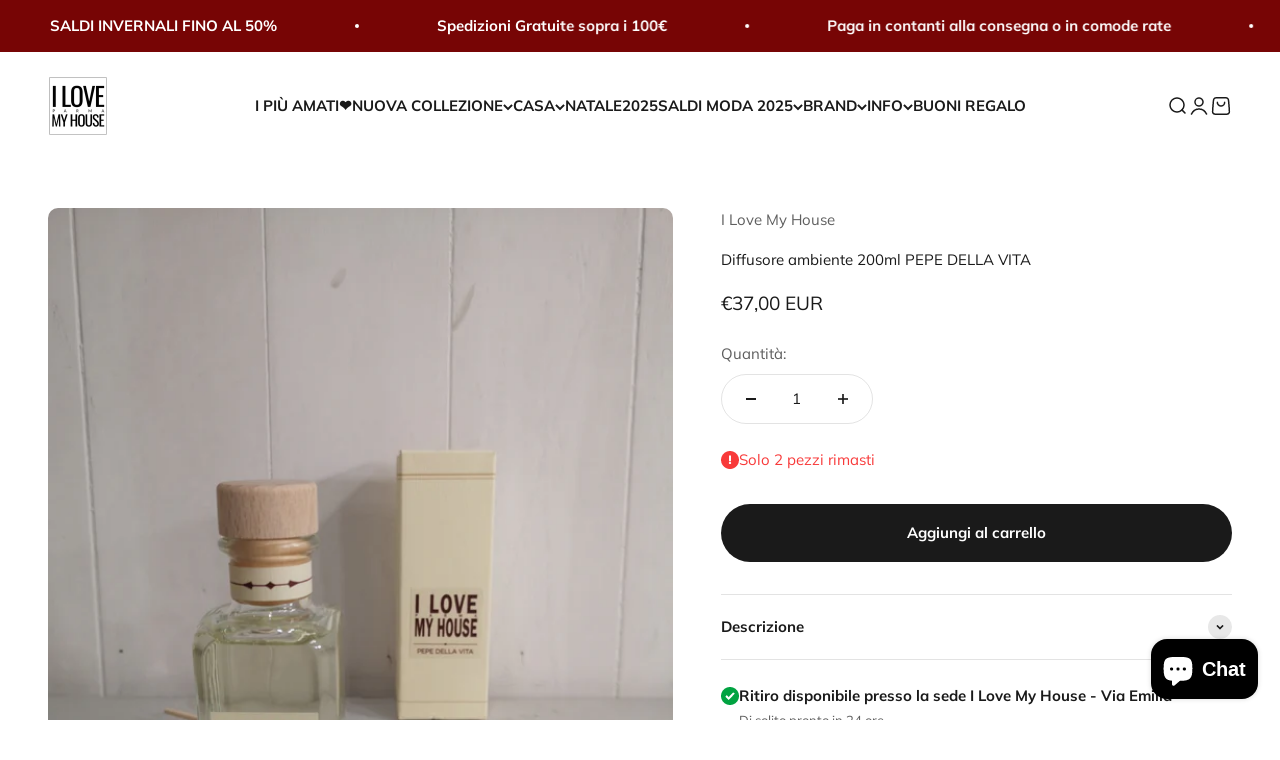

--- FILE ---
content_type: text/html; charset=utf-8
request_url: https://ilovemyhouse.it/products/diffusore-ambiente-200ml-pepe-della-vita
body_size: 77056
content:
<!doctype html>

<html class="no-js" lang="it" dir="ltr">
  <head>
	<script type="application/vnd.locksmith+json" data-locksmith>{"version":"v254","locked":false,"initialized":true,"scope":"product","access_granted":true,"access_denied":false,"requires_customer":false,"manual_lock":false,"remote_lock":false,"has_timeout":false,"remote_rendered":null,"hide_resource":false,"hide_links_to_resource":false,"transparent":true,"locks":{"all":[],"opened":[]},"keys":[],"keys_signature":"2d744004d07eb3cb82581df45200b9dbfbfd2364304fa04371bcdc0aa08317ab","state":{"template":"product","theme":190241341780,"product":"diffusore-ambiente-200ml-pepe-della-vita","collection":null,"page":null,"blog":null,"article":null,"app":null},"now":1768935148,"path":"\/products\/diffusore-ambiente-200ml-pepe-della-vita","locale_root_url":"\/","canonical_url":"https:\/\/ilovemyhouse.it\/products\/diffusore-ambiente-200ml-pepe-della-vita","customer_id":null,"customer_id_signature":"2d744004d07eb3cb82581df45200b9dbfbfd2364304fa04371bcdc0aa08317ab","cart":null}</script><script data-locksmith>!function(){undefined;!function(){var s=window.Locksmith={},e=document.querySelector('script[type="application/vnd.locksmith+json"]'),n=e&&e.innerHTML;if(s.state={},s.util={},s.loading=!1,n)try{s.state=JSON.parse(n)}catch(d){}if(document.addEventListener&&document.querySelector){var o,a,i,t=[76,79,67,75,83,77,73,84,72,49,49],c=function(){a=t.slice(0)},l="style",r=function(e){e&&27!==e.keyCode&&"click"!==e.type||(document.removeEventListener("keydown",r),document.removeEventListener("click",r),o&&document.body.removeChild(o),o=null)};c(),document.addEventListener("keyup",function(e){if(e.keyCode===a[0]){if(clearTimeout(i),a.shift(),0<a.length)return void(i=setTimeout(c,1e3));c(),r(),(o=document.createElement("div"))[l].width="50%",o[l].maxWidth="1000px",o[l].height="85%",o[l].border="1px rgba(0, 0, 0, 0.2) solid",o[l].background="rgba(255, 255, 255, 0.99)",o[l].borderRadius="4px",o[l].position="fixed",o[l].top="50%",o[l].left="50%",o[l].transform="translateY(-50%) translateX(-50%)",o[l].boxShadow="0 2px 5px rgba(0, 0, 0, 0.3), 0 0 100vh 100vw rgba(0, 0, 0, 0.5)",o[l].zIndex="2147483645";var t=document.createElement("textarea");t.value=JSON.stringify(JSON.parse(n),null,2),t[l].border="none",t[l].display="block",t[l].boxSizing="border-box",t[l].width="100%",t[l].height="100%",t[l].background="transparent",t[l].padding="22px",t[l].fontFamily="monospace",t[l].fontSize="14px",t[l].color="#333",t[l].resize="none",t[l].outline="none",t.readOnly=!0,o.appendChild(t),document.body.appendChild(o),t.addEventListener("click",function(e){e.stopImmediatePropagation()}),t.select(),document.addEventListener("keydown",r),document.addEventListener("click",r)}})}s.isEmbedded=-1!==window.location.search.indexOf("_ab=0&_fd=0&_sc=1"),s.path=s.state.path||window.location.pathname,s.basePath=s.state.locale_root_url.concat("/apps/locksmith").replace(/^\/\//,"/"),s.reloading=!1,s.util.console=window.console||{log:function(){},error:function(){}},s.util.makeUrl=function(e,t){var n,o=s.basePath+e,a=[],i=s.cache();for(n in i)a.push(n+"="+encodeURIComponent(i[n]));for(n in t)a.push(n+"="+encodeURIComponent(t[n]));return s.state.customer_id&&(a.push("customer_id="+encodeURIComponent(s.state.customer_id)),a.push("customer_id_signature="+encodeURIComponent(s.state.customer_id_signature))),o+=(-1===o.indexOf("?")?"?":"&")+a.join("&")},s._initializeCallbacks=[],s.on=function(e,t){if("initialize"!==e)throw'Locksmith.on() currently only supports the "initialize" event';s._initializeCallbacks.push(t)},s.initializeSession=function(e){if(!s.isEmbedded){var t=!1,n=!0,o=!0;(e=e||{}).silent&&(o=n=!(t=!0)),s.ping({silent:t,spinner:n,reload:o,callback:function(){s._initializeCallbacks.forEach(function(e){e()})}})}},s.cache=function(e){var t={};try{var n=function a(e){return(document.cookie.match("(^|; )"+e+"=([^;]*)")||0)[2]};t=JSON.parse(decodeURIComponent(n("locksmith-params")||"{}"))}catch(d){}if(e){for(var o in e)t[o]=e[o];document.cookie="locksmith-params=; expires=Thu, 01 Jan 1970 00:00:00 GMT; path=/",document.cookie="locksmith-params="+encodeURIComponent(JSON.stringify(t))+"; path=/"}return t},s.cache.cart=s.state.cart,s.cache.cartLastSaved=null,s.params=s.cache(),s.util.reload=function(){s.reloading=!0;try{window.location.href=window.location.href.replace(/#.*/,"")}catch(d){s.util.console.error("Preferred reload method failed",d),window.location.reload()}},s.cache.saveCart=function(e){if(!s.cache.cart||s.cache.cart===s.cache.cartLastSaved)return e?e():null;var t=s.cache.cartLastSaved;s.cache.cartLastSaved=s.cache.cart,fetch("/cart/update.js",{method:"POST",headers:{"Content-Type":"application/json",Accept:"application/json"},body:JSON.stringify({attributes:{locksmith:s.cache.cart}})}).then(function(e){if(!e.ok)throw new Error("Cart update failed: "+e.status);return e.json()}).then(function(){e&&e()})["catch"](function(e){if(s.cache.cartLastSaved=t,!s.reloading)throw e})},s.util.spinnerHTML='<style>body{background:#FFF}@keyframes spin{from{transform:rotate(0deg)}to{transform:rotate(360deg)}}#loading{display:flex;width:100%;height:50vh;color:#777;align-items:center;justify-content:center}#loading .spinner{display:block;animation:spin 600ms linear infinite;position:relative;width:50px;height:50px}#loading .spinner-ring{stroke:currentColor;stroke-dasharray:100%;stroke-width:2px;stroke-linecap:round;fill:none}</style><div id="loading"><div class="spinner"><svg width="100%" height="100%"><svg preserveAspectRatio="xMinYMin"><circle class="spinner-ring" cx="50%" cy="50%" r="45%"></circle></svg></svg></div></div>',s.util.clobberBody=function(e){document.body.innerHTML=e},s.util.clobberDocument=function(e){e.responseText&&(e=e.responseText),document.documentElement&&document.removeChild(document.documentElement);var t=document.open("text/html","replace");t.writeln(e),t.close(),setTimeout(function(){var e=t.querySelector("[autofocus]");e&&e.focus()},100)},s.util.serializeForm=function(e){if(e&&"FORM"===e.nodeName){var t,n,o={};for(t=e.elements.length-1;0<=t;t-=1)if(""!==e.elements[t].name)switch(e.elements[t].nodeName){case"INPUT":switch(e.elements[t].type){default:case"text":case"hidden":case"password":case"button":case"reset":case"submit":o[e.elements[t].name]=e.elements[t].value;break;case"checkbox":case"radio":e.elements[t].checked&&(o[e.elements[t].name]=e.elements[t].value);break;case"file":}break;case"TEXTAREA":o[e.elements[t].name]=e.elements[t].value;break;case"SELECT":switch(e.elements[t].type){case"select-one":o[e.elements[t].name]=e.elements[t].value;break;case"select-multiple":for(n=e.elements[t].options.length-1;0<=n;n-=1)e.elements[t].options[n].selected&&(o[e.elements[t].name]=e.elements[t].options[n].value)}break;case"BUTTON":switch(e.elements[t].type){case"reset":case"submit":case"button":o[e.elements[t].name]=e.elements[t].value}}return o}},s.util.on=function(e,i,s,t){t=t||document;var c="locksmith-"+e+i,n=function(e){var t=e.target,n=e.target.parentElement,o=t&&t.className&&(t.className.baseVal||t.className)||"",a=n&&n.className&&(n.className.baseVal||n.className)||"";("string"==typeof o&&-1!==o.split(/\s+/).indexOf(i)||"string"==typeof a&&-1!==a.split(/\s+/).indexOf(i))&&!e[c]&&(e[c]=!0,s(e))};t.attachEvent?t.attachEvent(e,n):t.addEventListener(e,n,!1)},s.util.enableActions=function(e){s.util.on("click","locksmith-action",function(e){e.preventDefault();var t=e.target;t.dataset.confirmWith&&!confirm(t.dataset.confirmWith)||(t.disabled=!0,t.innerText=t.dataset.disableWith,s.post("/action",t.dataset.locksmithParams,{spinner:!1,type:"text",success:function(e){(e=JSON.parse(e.responseText)).message&&alert(e.message),s.util.reload()}}))},e)},s.util.inject=function(e,t){var n=["data","locksmith","append"];if(-1!==t.indexOf(n.join("-"))){var o=document.createElement("div");o.innerHTML=t,e.appendChild(o)}else e.innerHTML=t;var a,i,s=e.querySelectorAll("script");for(i=0;i<s.length;++i){a=s[i];var c=document.createElement("script");if(a.type&&(c.type=a.type),a.src)c.src=a.src;else{var l=document.createTextNode(a.innerHTML);c.appendChild(l)}e.appendChild(c)}var r=e.querySelector("[autofocus]");r&&r.focus()},s.post=function(e,t,n){!1!==(n=n||{}).spinner&&s.util.clobberBody(s.util.spinnerHTML);var o={};n.container===document?(o.layout=1,n.success=function(e){s.util.clobberDocument(e)}):n.container&&(o.layout=0,n.success=function(e){var t=document.getElementById(n.container);s.util.inject(t,e),t.id===t.firstChild.id&&t.parentElement.replaceChild(t.firstChild,t)}),n.form_type&&(t.form_type=n.form_type),n.include_layout_classes!==undefined&&(t.include_layout_classes=n.include_layout_classes),n.lock_id!==undefined&&(t.lock_id=n.lock_id),s.loading=!0;var a=s.util.makeUrl(e,o),i="json"===n.type||"text"===n.type;fetch(a,{method:"POST",headers:{"Content-Type":"application/json",Accept:i?"application/json":"text/html"},body:JSON.stringify(t)}).then(function(e){if(!e.ok)throw new Error("Request failed: "+e.status);return e.text()}).then(function(e){var t=n.success||s.util.clobberDocument;t(i?{responseText:e}:e)})["catch"](function(e){if(!s.reloading)if("dashboard.weglot.com"!==window.location.host){if(!n.silent)throw alert("Something went wrong! Please refresh and try again."),e;console.error(e)}else console.error(e)})["finally"](function(){s.loading=!1})},s.postResource=function(e,t){e.path=s.path,e.search=window.location.search,e.state=s.state,e.passcode&&(e.passcode=e.passcode.trim()),e.email&&(e.email=e.email.trim()),e.state.cart=s.cache.cart,e.locksmith_json=s.jsonTag,e.locksmith_json_signature=s.jsonTagSignature,s.post("/resource",e,t)},s.ping=function(e){if(!s.isEmbedded){e=e||{};var t=function(){e.reload?s.util.reload():"function"==typeof e.callback&&e.callback()};s.post("/ping",{path:s.path,search:window.location.search,state:s.state},{spinner:!!e.spinner,silent:"undefined"==typeof e.silent||e.silent,type:"text",success:function(e){e&&e.responseText?((e=JSON.parse(e.responseText)).messages&&0<e.messages.length&&s.showMessages(e.messages),e.cart&&s.cache.cart!==e.cart?(s.cache.cart=e.cart,s.cache.saveCart(function(){t(),e.cart&&e.cart.match(/^.+:/)&&s.util.reload()})):t()):console.error("[Locksmith] Invalid result in ping callback:",e)}})}},s.timeoutMonitor=function(){var e=s.cache.cart;s.ping({callback:function(){e!==s.cache.cart||setTimeout(function(){s.timeoutMonitor()},6e4)}})},s.showMessages=function(e){var t=document.createElement("div");t.style.position="fixed",t.style.left=0,t.style.right=0,t.style.bottom="-50px",t.style.opacity=0,t.style.background="#191919",t.style.color="#ddd",t.style.transition="bottom 0.2s, opacity 0.2s",t.style.zIndex=999999,t.innerHTML="        <style>          .locksmith-ab .locksmith-b { display: none; }          .locksmith-ab.toggled .locksmith-b { display: flex; }          .locksmith-ab.toggled .locksmith-a { display: none; }          .locksmith-flex { display: flex; flex-wrap: wrap; justify-content: space-between; align-items: center; padding: 10px 20px; }          .locksmith-message + .locksmith-message { border-top: 1px #555 solid; }          .locksmith-message a { color: inherit; font-weight: bold; }          .locksmith-message a:hover { color: inherit; opacity: 0.8; }          a.locksmith-ab-toggle { font-weight: inherit; text-decoration: underline; }          .locksmith-text { flex-grow: 1; }          .locksmith-cta { flex-grow: 0; text-align: right; }          .locksmith-cta button { transform: scale(0.8); transform-origin: left; }          .locksmith-cta > * { display: block; }          .locksmith-cta > * + * { margin-top: 10px; }          .locksmith-message a.locksmith-close { flex-grow: 0; text-decoration: none; margin-left: 15px; font-size: 30px; font-family: monospace; display: block; padding: 2px 10px; }                    @media screen and (max-width: 600px) {            .locksmith-wide-only { display: none !important; }            .locksmith-flex { padding: 0 15px; }            .locksmith-flex > * { margin-top: 5px; margin-bottom: 5px; }            .locksmith-cta { text-align: left; }          }                    @media screen and (min-width: 601px) {            .locksmith-narrow-only { display: none !important; }          }        </style>      "+e.map(function(e){return'<div class="locksmith-message">'+e+"</div>"}).join(""),document.body.appendChild(t),document.body.style.position="relative",document.body.parentElement.style.paddingBottom=t.offsetHeight+"px",setTimeout(function(){t.style.bottom=0,t.style.opacity=1},50),s.util.on("click","locksmith-ab-toggle",function(e){e.preventDefault();for(var t=e.target.parentElement;-1===t.className.split(" ").indexOf("locksmith-ab");)t=t.parentElement;-1!==t.className.split(" ").indexOf("toggled")?t.className=t.className.replace("toggled",""):t.className=t.className+" toggled"}),s.util.enableActions(t)}}()}();</script>
      <script data-locksmith>Locksmith.cache.cart=null</script>

  <script data-locksmith>Locksmith.jsonTag="{\"version\":\"v254\",\"locked\":false,\"initialized\":true,\"scope\":\"product\",\"access_granted\":true,\"access_denied\":false,\"requires_customer\":false,\"manual_lock\":false,\"remote_lock\":false,\"has_timeout\":false,\"remote_rendered\":null,\"hide_resource\":false,\"hide_links_to_resource\":false,\"transparent\":true,\"locks\":{\"all\":[],\"opened\":[]},\"keys\":[],\"keys_signature\":\"2d744004d07eb3cb82581df45200b9dbfbfd2364304fa04371bcdc0aa08317ab\",\"state\":{\"template\":\"product\",\"theme\":190241341780,\"product\":\"diffusore-ambiente-200ml-pepe-della-vita\",\"collection\":null,\"page\":null,\"blog\":null,\"article\":null,\"app\":null},\"now\":1768935148,\"path\":\"\\\/products\\\/diffusore-ambiente-200ml-pepe-della-vita\",\"locale_root_url\":\"\\\/\",\"canonical_url\":\"https:\\\/\\\/ilovemyhouse.it\\\/products\\\/diffusore-ambiente-200ml-pepe-della-vita\",\"customer_id\":null,\"customer_id_signature\":\"2d744004d07eb3cb82581df45200b9dbfbfd2364304fa04371bcdc0aa08317ab\",\"cart\":null}";Locksmith.jsonTagSignature="2e27cb29af5c8ed5aa75ba92a8ba04e091944a6d6088490432e31ffb587c71fb"</script>
	<script id="pandectes-rules">   /* PANDECTES-GDPR: DO NOT MODIFY AUTO GENERATED CODE OF THIS SCRIPT */      window.PandectesSettings = {"store":{"id":41078816920,"plan":"basic","theme":"Impact","primaryLocale":"it","adminMode":false},"tsPublished":1711012912,"declaration":{"showPurpose":false,"showProvider":false,"declIntroText":"Utilizziamo i cookie per ottimizzare la funzionalità del sito Web, analizzare le prestazioni e fornire un&#39;esperienza personalizzata all&#39;utente. Alcuni cookie sono essenziali per far funzionare e funzionare correttamente il sito web. Questi cookie non possono essere disabilitati. In questa finestra puoi gestire le tue preferenze sui cookie.","showDateGenerated":true},"language":{"languageMode":"Single","fallbackLanguage":"it","languageDetection":"browser","languagesSupported":[]},"texts":{"managed":{"headerText":{"it":"Rispettiamo la tua privacy"},"consentText":{"it":"Questo sito web utilizza i cookie per assicurarti la migliore esperienza."},"dismissButtonText":{"it":"Ok"},"linkText":{"it":"Scopri di più"},"imprintText":{"it":"Impronta"},"preferencesButtonText":{"it":"Preferenze"},"allowButtonText":{"it":"Accettare"},"denyButtonText":{"it":"Declino"},"leaveSiteButtonText":{"it":"Lascia questo sito"},"cookiePolicyText":{"it":"Gestione dei Cookie"},"preferencesPopupTitleText":{"it":"Gestire le preferenze di consenso"},"preferencesPopupIntroText":{"it":"Utilizziamo i cookie per ottimizzare la funzionalità del sito Web, analizzare le prestazioni e fornire un'esperienza personalizzata all'utente. Alcuni cookie sono essenziali per il funzionamento e il corretto funzionamento del sito web. Questi cookie non possono essere disabilitati. In questa finestra puoi gestire le tue preferenze sui cookie."},"preferencesPopupCloseButtonText":{"it":"Chiudere"},"preferencesPopupAcceptAllButtonText":{"it":"Accettare tutti"},"preferencesPopupRejectAllButtonText":{"it":"Rifiuta tutto"},"preferencesPopupSaveButtonText":{"it":"Salva preferenze"},"accessSectionTitleText":{"it":"Portabilità dei dati"},"accessSectionParagraphText":{"it":"Hai il diritto di poter accedere ai tuoi dati in qualsiasi momento."},"rectificationSectionTitleText":{"it":"Rettifica dei dati"},"rectificationSectionParagraphText":{"it":"Hai il diritto di richiedere l'aggiornamento dei tuoi dati ogni volta che lo ritieni opportuno."},"erasureSectionTitleText":{"it":"Diritto all'oblio"},"erasureSectionParagraphText":{"it":"Hai il diritto di chiedere la cancellazione di tutti i tuoi dati. Dopodiché, non sarai più in grado di accedere al tuo account."},"declIntroText":{"it":"Utilizziamo i cookie per ottimizzare la funzionalità del sito Web, analizzare le prestazioni e fornire un&#39;esperienza personalizzata all&#39;utente. Alcuni cookie sono essenziali per far funzionare e funzionare correttamente il sito web. Questi cookie non possono essere disabilitati. In questa finestra puoi gestire le tue preferenze sui cookie."}},"categories":{"strictlyNecessaryCookiesTitleText":{"it":"Cookie strettamente necessari"},"functionalityCookiesTitleText":{"it":"Cookie funzionali"},"performanceCookiesTitleText":{"it":"Cookie di prestazione"},"targetingCookiesTitleText":{"it":"Cookie mirati"},"unclassifiedCookiesTitleText":{"it":"Cookie non classificati"},"strictlyNecessaryCookiesDescriptionText":{"it":"Questi cookie sono essenziali per consentirti di spostarti all'interno del sito Web e utilizzare le sue funzionalità, come l'accesso alle aree sicure del sito Web. Il sito web non può funzionare correttamente senza questi cookie."},"functionalityCookiesDescriptionText":{"it":"Questi cookie consentono al sito di fornire funzionalità e personalizzazione avanzate. Possono essere impostati da noi o da fornitori di terze parti i cui servizi abbiamo aggiunto alle nostre pagine. Se non consenti questi cookie, alcuni o tutti questi servizi potrebbero non funzionare correttamente."},"performanceCookiesDescriptionText":{"it":"Questi cookie ci consentono di monitorare e migliorare le prestazioni del nostro sito web. Ad esempio, ci consentono di contare le visite, identificare le sorgenti di traffico e vedere quali parti del sito sono più popolari."},"targetingCookiesDescriptionText":{"it":"Questi cookie possono essere impostati attraverso il nostro sito dai nostri partner pubblicitari. Possono essere utilizzati da tali società per creare un profilo dei tuoi interessi e mostrarti annunci pertinenti su altri siti. Non memorizzano direttamente informazioni personali, ma si basano sull'identificazione univoca del browser e del dispositivo Internet. Se non consenti questi cookie, sperimenterai pubblicità meno mirata."},"unclassifiedCookiesDescriptionText":{"it":"I cookie non classificati sono cookie che stiamo classificando insieme ai fornitori di cookie individuali."}},"auto":{"declName":{"it":"Nome"},"declPath":{"it":"Il percorso"},"declType":{"it":"Tipo"},"declDomain":{"it":"Dominio"},"declPurpose":{"it":"Scopo"},"declProvider":{"it":"Fornitore"},"declRetention":{"it":"Ritenzione"},"declFirstParty":{"it":"Prima parte"},"declThirdParty":{"it":"Terzo"},"declSeconds":{"it":"secondi"},"declMinutes":{"it":"minuti"},"declHours":{"it":"ore"},"declDays":{"it":"giorni"},"declMonths":{"it":"mesi"},"declYears":{"it":"anni"},"declSession":{"it":"Sessione"},"cookiesDetailsText":{"it":"Dettagli sui cookie"},"preferencesPopupAlwaysAllowedText":{"it":"sempre permesso"},"submitButton":{"it":"Invia"},"submittingButton":{"it":"Invio in corso..."},"cancelButton":{"it":"Annulla"},"guestsSupportInfoText":{"it":"Effettua il login con il tuo account cliente per procedere ulteriormente."},"guestsSupportEmailPlaceholder":{"it":"Indirizzo email"},"guestsSupportEmailValidationError":{"it":"L'email non è valida"},"guestsSupportEmailSuccessTitle":{"it":"Grazie per la vostra richiesta"},"guestsSupportEmailFailureTitle":{"it":"Si è verificato un problema"},"guestsSupportEmailSuccessMessage":{"it":"Se sei registrato come cliente di questo negozio, riceverai presto un'e-mail con le istruzioni su come procedere."},"guestsSupportEmailFailureMessage":{"it":"La tua richiesta non è stata inviata. Riprova e se il problema persiste, contatta il proprietario del negozio per assistenza."},"confirmationSuccessTitle":{"it":"La tua richiesta è verificata"},"confirmationFailureTitle":{"it":"Si è verificato un problema"},"confirmationSuccessMessage":{"it":"Ti risponderemo presto in merito alla tua richiesta."},"confirmationFailureMessage":{"it":"La tua richiesta non è stata verificata. Riprova e se il problema persiste, contatta il proprietario del negozio per assistenza"},"consentSectionTitleText":{"it":"Il tuo consenso ai cookie"},"consentSectionNoConsentText":{"it":"Non hai acconsentito alla politica sui cookie di questo sito."},"consentSectionConsentedText":{"it":"Hai acconsentito alla politica sui cookie di questo sito web su"},"consentStatus":{"it":"Preferenza di consenso"},"consentDate":{"it":"Data del consenso"},"consentId":{"it":"ID di consenso"},"consentSectionChangeConsentActionText":{"it":"Modifica la preferenza per il consenso"},"accessSectionGDPRRequestsActionText":{"it":"Richieste dell'interessato"},"accessSectionAccountInfoActionText":{"it":"Dati personali"},"accessSectionOrdersRecordsActionText":{"it":"Ordini"},"accessSectionDownloadReportActionText":{"it":"Scarica tutto"},"rectificationCommentPlaceholder":{"it":"Descrivi cosa vuoi che venga aggiornato"},"rectificationCommentValidationError":{"it":"Il commento è obbligatorio"},"rectificationSectionEditAccountActionText":{"it":"Richiedi un aggiornamento"},"erasureSectionRequestDeletionActionText":{"it":"Richiedi la cancellazione dei dati personali"}}},"library":{"previewMode":false,"fadeInTimeout":0,"defaultBlocked":7,"showLink":true,"showImprintLink":false,"enabled":true,"cookie":{"name":"_pandectes_gdpr","expiryDays":365,"secure":true,"domain":""},"dismissOnScroll":false,"dismissOnWindowClick":false,"dismissOnTimeout":false,"palette":{"popup":{"background":"#000000","backgroundForCalculations":{"a":1,"b":0,"g":0,"r":0},"text":"#FFFFFF"},"button":{"background":"#00B192","backgroundForCalculations":{"a":1,"b":146,"g":177,"r":0},"text":"#FFFFFF","textForCalculation":{"a":1,"b":255,"g":255,"r":255},"border":"transparent"}},"content":{"href":"https://barazzonihouse.myshopify.com/policies/privacy-policy","imprintHref":"/","close":"&#10005;","target":"","logo":"<img class=\"cc-banner-logo\" height=\"40\" width=\"40\" src=\"https://cdn.shopify.com/s/files/1/0410/7881/6920/t/5/assets/pandectes-logo.png?v=1707131034\" alt=\"I Love My House\" />"},"window":"<div role=\"dialog\" aria-live=\"polite\" aria-label=\"cookieconsent\" aria-describedby=\"cookieconsent:desc\" id=\"pandectes-banner\" class=\"cc-window-wrapper cc-bottom-wrapper\"><div class=\"pd-cookie-banner-window cc-window {{classes}}\"><!--googleoff: all-->{{children}}<!--googleon: all--></div></div>","compliance":{"opt-both":"<div class=\"cc-compliance cc-highlight\">{{deny}}{{allow}}</div>"},"type":"opt-both","layouts":{"basic":"{{logo}}{{messagelink}}{{compliance}}{{close}}"},"position":"bottom","theme":"classic","revokable":true,"animateRevokable":false,"revokableReset":false,"revokableLogoUrl":"https://cdn.shopify.com/s/files/1/0410/7881/6920/t/5/assets/pandectes-reopen-logo.png?v=1707131036","revokablePlacement":"bottom-left","revokableMarginHorizontal":15,"revokableMarginVertical":15,"static":false,"autoAttach":true,"hasTransition":true,"blacklistPage":[""]},"geolocation":{"brOnly":false,"caOnly":false,"chOnly":false,"euOnly":false,"jpOnly":false,"thOnly":false,"canadaOnly":false,"globalVisibility":true},"dsr":{"guestsSupport":false,"accessSectionDownloadReportAuto":false},"banner":{"resetTs":1700143779,"extraCss":"        .cc-banner-logo {max-width: 24em!important;}    @media(min-width: 768px) {.cc-window.cc-floating{max-width: 24em!important;width: 24em!important;}}    .cc-message, .pd-cookie-banner-window .cc-header, .cc-logo {text-align: left}    .cc-window-wrapper{z-index: 2147483647;}    .cc-window{z-index: 2147483647;font-size: 14px!important;font-family: inherit;}    .pd-cookie-banner-window .cc-header{font-size: 14px!important;font-family: inherit;}    .pd-cp-ui{font-family: inherit; background-color: #000000;color:#FFFFFF;}    button.pd-cp-btn, a.pd-cp-btn{background-color:#00B192;color:#FFFFFF!important;}    input + .pd-cp-preferences-slider{background-color: rgba(255, 255, 255, 0.3)}    .pd-cp-scrolling-section::-webkit-scrollbar{background-color: rgba(255, 255, 255, 0.3)}    input:checked + .pd-cp-preferences-slider{background-color: rgba(255, 255, 255, 1)}    .pd-cp-scrolling-section::-webkit-scrollbar-thumb {background-color: rgba(255, 255, 255, 1)}    .pd-cp-ui-close{color:#FFFFFF;}    .pd-cp-preferences-slider:before{background-color: #000000}    .pd-cp-title:before {border-color: #FFFFFF!important}    .pd-cp-preferences-slider{background-color:#FFFFFF}    .pd-cp-toggle{color:#FFFFFF!important}    @media(max-width:699px) {.pd-cp-ui-close-top svg {fill: #FFFFFF}}    .pd-cp-toggle:hover,.pd-cp-toggle:visited,.pd-cp-toggle:active{color:#FFFFFF!important}    .pd-cookie-banner-window {box-shadow: 0 0 18px rgb(0 0 0 / 20%);}  ","customJavascript":null,"showPoweredBy":false,"revokableTrigger":false,"hybridStrict":false,"cookiesBlockedByDefault":"7","isActive":true,"implicitSavePreferences":false,"cookieIcon":false,"blockBots":false,"showCookiesDetails":true,"hasTransition":true,"blockingPage":false,"showOnlyLandingPage":false,"leaveSiteUrl":"https://www.google.com","linkRespectStoreLang":false},"cookies":{"0":[{"name":"secure_customer_sig","domain":"ilovemyhouse.it","path":"/","provider":"Shopify","firstParty":true,"retention":"1 year(s)","expires":1,"unit":"declYears","purpose":{"it":"Utilizzato in connessione con l'accesso del cliente."}},{"name":"localization","domain":"ilovemyhouse.it","path":"/","provider":"Shopify","firstParty":true,"retention":"1 year(s)","expires":1,"unit":"declYears","purpose":{"it":"Localizzazione negozio Shopify"}},{"name":"cart_currency","domain":"ilovemyhouse.it","path":"/","provider":"Shopify","firstParty":true,"retention":"2 ","expires":2,"unit":"declSession","purpose":{"it":"Il cookie è necessario per il checkout sicuro e la funzione di pagamento sul sito web. Questa funzione è fornita da shopify.com."}},{"name":"_cmp_a","domain":".ilovemyhouse.it","path":"/","provider":"Shopify","firstParty":true,"retention":"1 day(s)","expires":1,"unit":"declDays","purpose":{"it":"Utilizzato per gestire le impostazioni sulla privacy dei clienti."}},{"name":"cart","domain":"ilovemyhouse.it","path":"/","provider":"Shopify","firstParty":true,"retention":"2 ","expires":2,"unit":"declSession","purpose":{"it":"Necessario per la funzionalità del carrello degli acquisti sul sito web."}},{"name":"cart_ts","domain":"ilovemyhouse.it","path":"/","provider":"Shopify","firstParty":true,"retention":"2 ","expires":2,"unit":"declSession","purpose":{"it":"Utilizzato in connessione con il check-out."}},{"name":"cart_sig","domain":"ilovemyhouse.it","path":"/","provider":"Shopify","firstParty":true,"retention":"2 ","expires":2,"unit":"declSession","purpose":{"it":"Analisi di Shopify."}},{"name":"keep_alive","domain":"ilovemyhouse.it","path":"/","provider":"Shopify","firstParty":true,"retention":"30 minute(s)","expires":30,"unit":"declMinutes","purpose":{"it":"Utilizzato in connessione con la localizzazione dell'acquirente."}},{"name":"_secure_session_id","domain":"ilovemyhouse.it","path":"/","provider":"Shopify","firstParty":true,"retention":"1 day(s)","expires":1,"unit":"declDays","purpose":{"it":"Utilizzato in connessione con la navigazione attraverso una vetrina."}},{"name":"cookietest","domain":"ilovemyhouse.it","path":"/","provider":"Shopify","firstParty":true,"retention":"Session","expires":1,"unit":"declSeconds","purpose":{"it":"Used to ensure our systems are working correctly."}}],"1":[{"name":"VISITOR_INFO1_LIVE","domain":".youtube.com","path":"/","provider":"Google","firstParty":false,"retention":"6 month(s)","expires":6,"unit":"declMonths","purpose":{"it":"Un cookie impostato da YouTube che misura la tua larghezza di banda per determinare se ottieni la nuova interfaccia del lettore o la vecchia."}},{"name":"locale_bar_accepted","domain":"ilovemyhouse.it","path":"/","provider":"GrizzlyAppsSRL","firstParty":true,"retention":"Session","expires":-54,"unit":"declYears","purpose":{"it":"Questo cookie è fornito dall&#39;app (BEST Currency Converter) e viene utilizzato per proteggere la valuta scelta dal cliente."}}],"2":[{"name":"_shopify_y","domain":".ilovemyhouse.it","path":"/","provider":"Shopify","firstParty":true,"retention":"1 year(s)","expires":1,"unit":"declYears","purpose":{"it":"Analisi di Shopify."}},{"name":"_shopify_s","domain":".ilovemyhouse.it","path":"/","provider":"Shopify","firstParty":true,"retention":"30 minute(s)","expires":30,"unit":"declMinutes","purpose":{"it":"Analisi di Shopify."}},{"name":"_orig_referrer","domain":".ilovemyhouse.it","path":"/","provider":"Shopify","firstParty":true,"retention":"2 ","expires":2,"unit":"declSession","purpose":{"it":"Tiene traccia delle pagine di destinazione."}},{"name":"_landing_page","domain":".ilovemyhouse.it","path":"/","provider":"Shopify","firstParty":true,"retention":"2 ","expires":2,"unit":"declSession","purpose":{"it":"Tiene traccia delle pagine di destinazione."}},{"name":"_shopify_sa_t","domain":".ilovemyhouse.it","path":"/","provider":"Shopify","firstParty":true,"retention":"30 minute(s)","expires":30,"unit":"declMinutes","purpose":{"it":"Analisi di Shopify relative a marketing e referral."}},{"name":"_shopify_sa_p","domain":".ilovemyhouse.it","path":"/","provider":"Shopify","firstParty":true,"retention":"30 minute(s)","expires":30,"unit":"declMinutes","purpose":{"it":"Analisi di Shopify relative a marketing e referral."}},{"name":"_shopify_d","domain":"it","path":"/","provider":"Shopify","firstParty":false,"retention":"Session","expires":1,"unit":"declSeconds","purpose":{"it":"Analisi di Shopify."}},{"name":"_shopify_d","domain":"ilovemyhouse.it","path":"/","provider":"Shopify","firstParty":true,"retention":"Session","expires":1,"unit":"declSeconds","purpose":{"it":"Analisi di Shopify."}},{"name":"prism_610362066","domain":"prism.app-us1.com","path":"/","provider":"ActiveCampaign","firstParty":false,"retention":"1 month(s)","expires":1,"unit":"declMonths","purpose":{"it":""}},{"name":"prism_610362066","domain":".ilovemyhouse.it","path":"/","provider":"ActiveCampaign","firstParty":true,"retention":"1 month(s)","expires":1,"unit":"declMonths","purpose":{"it":""}}],"4":[{"name":"_fbp","domain":".ilovemyhouse.it","path":"/","provider":"Facebook","firstParty":true,"retention":"3 month(s)","expires":3,"unit":"declMonths","purpose":{"it":"Il cookie viene inserito da Facebook per tracciare le visite attraverso i siti web."}},{"name":"YSC","domain":".youtube.com","path":"/","provider":"Google","firstParty":false,"retention":"Session","expires":-54,"unit":"declYears","purpose":{"it":"Registra un ID univoco per mantenere le statistiche sui video di YouTube che l'utente ha visto."}},{"name":"_gcl_au","domain":".ilovemyhouse.it","path":"/","provider":"Google","firstParty":true,"retention":"3 month(s)","expires":3,"unit":"declMonths","purpose":{"it":"Il cookie viene inserito da Google Tag Manager per monitorare le conversioni."}},{"name":"test_cookie","domain":".doubleclick.net","path":"/","provider":"Google","firstParty":false,"retention":"16 minute(s)","expires":16,"unit":"declMinutes","purpose":{"it":"Per misurare le azioni dei visitatori dopo che hanno fatto clic su un annuncio. Scade dopo ogni visita."}}],"8":[{"name":"_omappvp","domain":"ilovemyhouse.it","path":"/","provider":"Unknown","firstParty":true,"retention":"1 year(s)","expires":1,"unit":"declYears","purpose":{"it":""}},{"name":"_omappvs","domain":"ilovemyhouse.it","path":"/","provider":"Unknown","firstParty":true,"retention":"20 minute(s)","expires":20,"unit":"declMinutes","purpose":{"it":""}},{"name":"wpm-domain-test","domain":"it","path":"/","provider":"Unknown","firstParty":false,"retention":"Session","expires":1,"unit":"declSeconds","purpose":{"it":""}},{"name":"wpm-domain-test","domain":"ilovemyhouse.it","path":"/","provider":"Unknown","firstParty":true,"retention":"Session","expires":1,"unit":"declSeconds","purpose":{"it":""}},{"name":"omVisitsFirst","domain":"https://ilovemyhouse.it","path":"/","provider":"Unknown","firstParty":true,"retention":"Persistent","expires":1,"unit":"declYears","purpose":{"it":""}},{"name":"__storage_test__","domain":"https://ilovemyhouse.it","path":"/","provider":"Unknown","firstParty":true,"retention":"Persistent","expires":1,"unit":"declYears","purpose":{"it":""}},{"name":"appmate-session","domain":"https://ilovemyhouse.it","path":"/","provider":"Unknown","firstParty":true,"retention":"Persistent","expires":1,"unit":"declYears","purpose":{"it":""}},{"name":"lastExternalReferrerTime","domain":"https://ilovemyhouse.it","path":"/","provider":"Unknown","firstParty":true,"retention":"Persistent","expires":1,"unit":"declYears","purpose":{"it":""}},{"name":"_boomr_clss","domain":"https://ilovemyhouse.it","path":"/","provider":"Unknown","firstParty":true,"retention":"Persistent","expires":1,"unit":"declYears","purpose":{"it":""}},{"name":"local-storage-test","domain":"https://ilovemyhouse.it","path":"/","provider":"Unknown","firstParty":true,"retention":"Persistent","expires":1,"unit":"declYears","purpose":{"it":""}},{"name":"shopifyChatData","domain":"https://ilovemyhouse.it","path":"/","provider":"Unknown","firstParty":true,"retention":"Persistent","expires":1,"unit":"declYears","purpose":{"it":""}},{"name":"klarnaosm_user_locale","domain":"https://ilovemyhouse.it","path":"/","provider":"Unknown","firstParty":true,"retention":"Persistent","expires":1,"unit":"declYears","purpose":{"it":""}},{"name":"lastExternalReferrer","domain":"https://ilovemyhouse.it","path":"/","provider":"Unknown","firstParty":true,"retention":"Persistent","expires":1,"unit":"declYears","purpose":{"it":""}},{"name":"omVisits","domain":"https://ilovemyhouse.it","path":"/","provider":"Unknown","firstParty":true,"retention":"Persistent","expires":1,"unit":"declYears","purpose":{"it":""}},{"name":"modernizr","domain":"https://ilovemyhouse.it","path":"/","provider":"Unknown","firstParty":true,"retention":"Persistent","expires":1,"unit":"declYears","purpose":{"it":""}},{"name":"modernizr","domain":"https://ilovemyhouse.it","path":"/","provider":"Unknown","firstParty":true,"retention":"Session","expires":1,"unit":"declYears","purpose":{"it":""}}]},"blocker":{"isActive":false,"googleConsentMode":{"id":"","analyticsId":"","isActive":false,"adStorageCategory":4,"analyticsStorageCategory":2,"personalizationStorageCategory":1,"functionalityStorageCategory":1,"customEvent":true,"securityStorageCategory":0,"redactData":true,"urlPassthrough":false},"facebookPixel":{"id":"","isActive":false,"ldu":false},"rakuten":{"isActive":false,"cmp":false,"ccpa":false},"gpcIsActive":false,"defaultBlocked":7,"patterns":{"whiteList":[],"blackList":{"1":[],"2":[],"4":[],"8":[]},"iframesWhiteList":[],"iframesBlackList":{"1":[],"2":[],"4":[],"8":[]},"beaconsWhiteList":[],"beaconsBlackList":{"1":[],"2":[],"4":[],"8":[]}}}}      !function(){"use strict";window.PandectesRules=window.PandectesRules||{},window.PandectesRules.manualBlacklist={1:[],2:[],4:[]},window.PandectesRules.blacklistedIFrames={1:[],2:[],4:[]},window.PandectesRules.blacklistedCss={1:[],2:[],4:[]},window.PandectesRules.blacklistedBeacons={1:[],2:[],4:[]};var e="javascript/blocked",t="_pandectes_gdpr";function n(e){return new RegExp(e.replace(/[/\\.+?$()]/g,"\\$&").replace("*","(.*)"))}var a=function(e){try{return JSON.parse(e)}catch(e){return!1}},r=function(e){var t=arguments.length>1&&void 0!==arguments[1]?arguments[1]:"log",n=new URLSearchParams(window.location.search);n.get("log")&&console[t]("PandectesRules: ".concat(e))};function o(e,t){var n=Object.keys(e);if(Object.getOwnPropertySymbols){var a=Object.getOwnPropertySymbols(e);t&&(a=a.filter((function(t){return Object.getOwnPropertyDescriptor(e,t).enumerable}))),n.push.apply(n,a)}return n}function i(e){for(var t=1;t<arguments.length;t++){var n=null!=arguments[t]?arguments[t]:{};t%2?o(Object(n),!0).forEach((function(t){c(e,t,n[t])})):Object.getOwnPropertyDescriptors?Object.defineProperties(e,Object.getOwnPropertyDescriptors(n)):o(Object(n)).forEach((function(t){Object.defineProperty(e,t,Object.getOwnPropertyDescriptor(n,t))}))}return e}function s(e){return s="function"==typeof Symbol&&"symbol"==typeof Symbol.iterator?function(e){return typeof e}:function(e){return e&&"function"==typeof Symbol&&e.constructor===Symbol&&e!==Symbol.prototype?"symbol":typeof e},s(e)}function c(e,t,n){return t in e?Object.defineProperty(e,t,{value:n,enumerable:!0,configurable:!0,writable:!0}):e[t]=n,e}function l(e,t){return function(e){if(Array.isArray(e))return e}(e)||function(e,t){var n=null==e?null:"undefined"!=typeof Symbol&&e[Symbol.iterator]||e["@@iterator"];if(null==n)return;var a,r,o=[],i=!0,s=!1;try{for(n=n.call(e);!(i=(a=n.next()).done)&&(o.push(a.value),!t||o.length!==t);i=!0);}catch(e){s=!0,r=e}finally{try{i||null==n.return||n.return()}finally{if(s)throw r}}return o}(e,t)||u(e,t)||function(){throw new TypeError("Invalid attempt to destructure non-iterable instance.\nIn order to be iterable, non-array objects must have a [Symbol.iterator]() method.")}()}function d(e){return function(e){if(Array.isArray(e))return p(e)}(e)||function(e){if("undefined"!=typeof Symbol&&null!=e[Symbol.iterator]||null!=e["@@iterator"])return Array.from(e)}(e)||u(e)||function(){throw new TypeError("Invalid attempt to spread non-iterable instance.\nIn order to be iterable, non-array objects must have a [Symbol.iterator]() method.")}()}function u(e,t){if(e){if("string"==typeof e)return p(e,t);var n=Object.prototype.toString.call(e).slice(8,-1);return"Object"===n&&e.constructor&&(n=e.constructor.name),"Map"===n||"Set"===n?Array.from(e):"Arguments"===n||/^(?:Ui|I)nt(?:8|16|32)(?:Clamped)?Array$/.test(n)?p(e,t):void 0}}function p(e,t){(null==t||t>e.length)&&(t=e.length);for(var n=0,a=new Array(t);n<t;n++)a[n]=e[n];return a}var f=window.PandectesRulesSettings||window.PandectesSettings,g=!(void 0===window.dataLayer||!Array.isArray(window.dataLayer)||!window.dataLayer.some((function(e){return"pandectes_full_scan"===e.event}))),y=function(){var e,n=arguments.length>0&&void 0!==arguments[0]?arguments[0]:t,r="; "+document.cookie,o=r.split("; "+n+"=");if(o.length<2)e={};else{var i=o.pop(),s=i.split(";");e=window.atob(s.shift())}var c=a(e);return!1!==c?c:e}(),h=f.banner.isActive,w=f.blocker,v=w.defaultBlocked,m=w.patterns,b=y&&null!==y.preferences&&void 0!==y.preferences?y.preferences:null,k=g?0:h?null===b?v:b:0,_={1:0==(1&k),2:0==(2&k),4:0==(4&k)},L=m.blackList,S=m.whiteList,C=m.iframesBlackList,P=m.iframesWhiteList,A=m.beaconsBlackList,E=m.beaconsWhiteList,O={blackList:[],whiteList:[],iframesBlackList:{1:[],2:[],4:[],8:[]},iframesWhiteList:[],beaconsBlackList:{1:[],2:[],4:[],8:[]},beaconsWhiteList:[]};[1,2,4].map((function(e){var t;_[e]||((t=O.blackList).push.apply(t,d(L[e].length?L[e].map(n):[])),O.iframesBlackList[e]=C[e].length?C[e].map(n):[],O.beaconsBlackList[e]=A[e].length?A[e].map(n):[])})),O.whiteList=S.length?S.map(n):[],O.iframesWhiteList=P.length?P.map(n):[],O.beaconsWhiteList=E.length?E.map(n):[];var B={scripts:[],iframes:{1:[],2:[],4:[]},beacons:{1:[],2:[],4:[]},css:{1:[],2:[],4:[]}},j=function(t,n){return t&&(!n||n!==e)&&(!O.blackList||O.blackList.some((function(e){return e.test(t)})))&&(!O.whiteList||O.whiteList.every((function(e){return!e.test(t)})))},I=function(e){var t=e.getAttribute("src");return O.blackList&&O.blackList.every((function(e){return!e.test(t)}))||O.whiteList&&O.whiteList.some((function(e){return e.test(t)}))},R=function(e,t){var n=O.iframesBlackList[t],a=O.iframesWhiteList;return e&&(!n||n.some((function(t){return t.test(e)})))&&(!a||a.every((function(t){return!t.test(e)})))},N=function(e,t){var n=O.beaconsBlackList[t],a=O.beaconsWhiteList;return e&&(!n||n.some((function(t){return t.test(e)})))&&(!a||a.every((function(t){return!t.test(e)})))},T=new MutationObserver((function(e){for(var t=0;t<e.length;t++)for(var n=e[t].addedNodes,a=0;a<n.length;a++){var r=n[a],o=r.dataset&&r.dataset.cookiecategory;if(1===r.nodeType&&"LINK"===r.tagName){var i=r.dataset&&r.dataset.href;if(i&&o)switch(o){case"functionality":case"C0001":B.css[1].push(i);break;case"performance":case"C0002":B.css[2].push(i);break;case"targeting":case"C0003":B.css[4].push(i)}}}})),x=new MutationObserver((function(t){for(var n=0;n<t.length;n++)for(var a=t[n].addedNodes,r=function(t){var n=a[t],r=n.src||n.dataset&&n.dataset.src,o=n.dataset&&n.dataset.cookiecategory;if(1===n.nodeType&&"IFRAME"===n.tagName){if(r){var i=!1;R(r,1)||"functionality"===o||"C0001"===o?(i=!0,B.iframes[1].push(r)):R(r,2)||"performance"===o||"C0002"===o?(i=!0,B.iframes[2].push(r)):(R(r,4)||"targeting"===o||"C0003"===o)&&(i=!0,B.iframes[4].push(r)),i&&(n.removeAttribute("src"),n.setAttribute("data-src",r))}}else if(1===n.nodeType&&"IMG"===n.tagName){if(r){var s=!1;N(r,1)?(s=!0,B.beacons[1].push(r)):N(r,2)?(s=!0,B.beacons[2].push(r)):N(r,4)&&(s=!0,B.beacons[4].push(r)),s&&(n.removeAttribute("src"),n.setAttribute("data-src",r))}}else if(1===n.nodeType&&"LINK"===n.tagName){var c=n.dataset&&n.dataset.href;if(c&&o)switch(o){case"functionality":case"C0001":B.css[1].push(c);break;case"performance":case"C0002":B.css[2].push(c);break;case"targeting":case"C0003":B.css[4].push(c)}}else if(1===n.nodeType&&"SCRIPT"===n.tagName){var l=n.type,d=!1;if(j(r,l))d=!0;else if(r&&o)switch(o){case"functionality":case"C0001":d=!0,window.PandectesRules.manualBlacklist[1].push(r);break;case"performance":case"C0002":d=!0,window.PandectesRules.manualBlacklist[2].push(r);break;case"targeting":case"C0003":d=!0,window.PandectesRules.manualBlacklist[4].push(r)}if(d){B.scripts.push([n,l]),n.type=e;n.addEventListener("beforescriptexecute",(function t(a){n.getAttribute("type")===e&&a.preventDefault(),n.removeEventListener("beforescriptexecute",t)})),n.parentElement&&n.parentElement.removeChild(n)}}},o=0;o<a.length;o++)r(o)})),D=document.createElement,M={src:Object.getOwnPropertyDescriptor(HTMLScriptElement.prototype,"src"),type:Object.getOwnPropertyDescriptor(HTMLScriptElement.prototype,"type")};window.PandectesRules.unblockCss=function(e){var t=B.css[e]||[];t.length&&r("Unblocking CSS for ".concat(e)),t.forEach((function(e){var t=document.querySelector('link[data-href^="'.concat(e,'"]'));t.removeAttribute("data-href"),t.href=e})),B.css[e]=[]},window.PandectesRules.unblockIFrames=function(e){var t=B.iframes[e]||[];t.length&&r("Unblocking IFrames for ".concat(e)),O.iframesBlackList[e]=[],t.forEach((function(e){var t=document.querySelector('iframe[data-src^="'.concat(e,'"]'));t.removeAttribute("data-src"),t.src=e})),B.iframes[e]=[]},window.PandectesRules.unblockBeacons=function(e){var t=B.beacons[e]||[];t.length&&r("Unblocking Beacons for ".concat(e)),O.beaconsBlackList[e]=[],t.forEach((function(e){var t=document.querySelector('img[data-src^="'.concat(e,'"]'));t.removeAttribute("data-src"),t.src=e})),B.beacons[e]=[]},window.PandectesRules.unblockInlineScripts=function(e){var t=1===e?"functionality":2===e?"performance":"targeting";document.querySelectorAll('script[type="javascript/blocked"][data-cookiecategory="'.concat(t,'"]')).forEach((function(e){var t=e.textContent;e.parentNode.removeChild(e);var n=document.createElement("script");n.type="text/javascript",n.textContent=t,document.body.appendChild(n)}))},window.PandectesRules.unblock=function(t){t.length<1?(O.blackList=[],O.whiteList=[],O.iframesBlackList=[],O.iframesWhiteList=[]):(O.blackList&&(O.blackList=O.blackList.filter((function(e){return t.every((function(t){return"string"==typeof t?!e.test(t):t instanceof RegExp?e.toString()!==t.toString():void 0}))}))),O.whiteList&&(O.whiteList=[].concat(d(O.whiteList),d(t.map((function(e){if("string"==typeof e){var t=".*"+n(e)+".*";if(O.whiteList.every((function(e){return e.toString()!==t.toString()})))return new RegExp(t)}else if(e instanceof RegExp&&O.whiteList.every((function(t){return t.toString()!==e.toString()})))return e;return null})).filter(Boolean)))));for(var a=document.querySelectorAll('script[type="'.concat(e,'"]')),o=0;o<a.length;o++){var i=a[o];I(i)&&(B.scripts.push([i,"application/javascript"]),i.parentElement.removeChild(i))}var s=0;d(B.scripts).forEach((function(e,t){var n=l(e,2),a=n[0],r=n[1];if(I(a)){for(var o=document.createElement("script"),i=0;i<a.attributes.length;i++){var c=a.attributes[i];"src"!==c.name&&"type"!==c.name&&o.setAttribute(c.name,a.attributes[i].value)}o.setAttribute("src",a.src),o.setAttribute("type",r||"application/javascript"),document.head.appendChild(o),B.scripts.splice(t-s,1),s++}})),0==O.blackList.length&&0===O.iframesBlackList[1].length&&0===O.iframesBlackList[2].length&&0===O.iframesBlackList[4].length&&0===O.beaconsBlackList[1].length&&0===O.beaconsBlackList[2].length&&0===O.beaconsBlackList[4].length&&(r("Disconnecting observers"),x.disconnect(),T.disconnect())};var z,W,F=f.store.adminMode,U=f.blocker,q=U.defaultBlocked;z=function(){!function(){var e=window.Shopify.trackingConsent;if(!1!==e.shouldShowBanner()||null!==b||7!==q)try{var t=F&&!(window.Shopify&&window.Shopify.AdminBarInjector),n={preferences:0==(1&k)||g||t,analytics:0==(2&k)||g||t,marketing:0==(4&k)||g||t};e.firstPartyMarketingAllowed()===n.marketing&&e.analyticsProcessingAllowed()===n.analytics&&e.preferencesProcessingAllowed()===n.preferences||(n.preferences&&n.analytics&&n.marketing&&(n=!0),e.setTrackingConsent(n,(function(e){e&&e.error?r("Shopify.customerPrivacy API - failed to setTrackingConsent"):r("setTrackingConsent(".concat(JSON.stringify(n),")"))})))}catch(e){r("Shopify.customerPrivacy API - exception")}}(),function(){var e=window.Shopify.trackingConsent,t=e.currentVisitorConsent();if(U.gpcIsActive&&"CCPA"===e.getRegulation()&&"no"===t.gpc&&"yes"!==t.sale_of_data){var n={sale_of_data:!1};e.setTrackingConsent(n,(function(e){e&&e.error?r("Shopify.customerPrivacy API - failed to setTrackingConsent({".concat(JSON.stringify(n),")")):r("setTrackingConsent(".concat(JSON.stringify(n),")"))}))}}()},W=null,window.Shopify&&window.Shopify.loadFeatures&&window.Shopify.trackingConsent?z():W=setInterval((function(){window.Shopify&&window.Shopify.loadFeatures&&(clearInterval(W),window.Shopify.loadFeatures([{name:"consent-tracking-api",version:"0.1"}],(function(e){e?r("Shopify.customerPrivacy API - failed to load"):(r("shouldShowBanner() -> ".concat(window.Shopify.trackingConsent.shouldShowBanner()," | saleOfDataRegion() -> ").concat(window.Shopify.trackingConsent.saleOfDataRegion())),z())})))}),10);var J=f.banner.isActive,G=f.blocker.googleConsentMode,H=G.isActive,$=G.customEvent,K=G.id,V=void 0===K?"":K,Y=G.analyticsId,Q=void 0===Y?"":Y,X=G.adwordsId,Z=void 0===X?"":X,ee=G.redactData,te=G.urlPassthrough,ne=G.adStorageCategory,ae=G.analyticsStorageCategory,re=G.functionalityStorageCategory,oe=G.personalizationStorageCategory,ie=G.securityStorageCategory,se=G.dataLayerProperty,ce=void 0===se?"dataLayer":se,le=G.waitForUpdate,de=void 0===le?0:le,ue=G.useNativeChannel,pe=void 0!==ue&&ue;function fe(){window[ce].push(arguments)}window[ce]=window[ce]||[];var ge,ye,he={hasInitialized:!1,useNativeChannel:!1,ads_data_redaction:!1,url_passthrough:!1,data_layer_property:"dataLayer",storage:{ad_storage:"granted",ad_user_data:"granted",ad_personalization:"granted",analytics_storage:"granted",functionality_storage:"granted",personalization_storage:"granted",security_storage:"granted"}};if(J&&H){var we=0==(k&ne)?"granted":"denied",ve=0==(k&ae)?"granted":"denied",me=0==(k&re)?"granted":"denied",be=0==(k&oe)?"granted":"denied",ke=0==(k&ie)?"granted":"denied";he.hasInitialized=!0,he.useNativeChannel=pe,he.ads_data_redaction="denied"===we&&ee,he.url_passthrough=te,he.storage.ad_storage=we,he.storage.ad_user_data=we,he.storage.ad_personalization=we,he.storage.analytics_storage=ve,he.storage.functionality_storage=me,he.storage.personalization_storage=be,he.storage.security_storage=ke,de&&(he.storage.wait_for_update="denied"===ve||"denied"===we?de:0),he.data_layer_property=ce||"dataLayer",he.ads_data_redaction&&fe("set","ads_data_redaction",he.ads_data_redaction),he.url_passthrough&&fe("set","url_passthrough",he.url_passthrough),he.useNativeChannel&&(window[ce].push=function(){for(var e=!1,t=arguments.length,n=new Array(t),a=0;a<t;a++)n[a]=arguments[a];if(n&&n[0]){var r=n[0][0],o=n[0][1],i=n[0][2],c=i&&"object"===s(i)&&4===Object.values(i).length&&i.ad_storage&&i.analytics_storage&&i.ad_user_data&&i.ad_personalization;if("consent"===r&&c)if("default"===o)i.functionality_storage=he.storage.functionality_storage,i.personalization_storage=he.storage.personalization_storage,i.security_storage="granted",he.storage.wait_for_update&&(i.wait_for_update=he.storage.wait_for_update),e=!0;else if("update"===o){try{var l=window.Shopify.customerPrivacy.preferencesProcessingAllowed()?"granted":"denied";i.functionality_storage=l,i.personalization_storage=l}catch(e){}i.security_storage="granted"}}var d=Array.prototype.push.apply(this,n);return e&&window.dispatchEvent(new CustomEvent("PandectesEvent_NativeApp")),d}),pe?window.addEventListener("PandectesEvent_NativeApp",_e):_e()}function _e(){if(!1===pe?(console.log("Pandectes: Google Consent Mode (av2)"),fe("consent","default",he.storage)):console.log("Pandectes: Google Consent Mode (av2nc)"),(V.length||Q.length||Z.length)&&(window[he.data_layer_property].push({"pandectes.start":(new Date).getTime(),event:"pandectes-rules.min.js"}),(Q.length||Z.length)&&fe("js",new Date)),V.length){window[he.data_layer_property].push({"gtm.start":(new Date).getTime(),event:"gtm.js"});var e=document.createElement("script"),t="dataLayer"!==he.data_layer_property?"&l=".concat(he.data_layer_property):"";e.async=!0,e.src="https://www.googletagmanager.com/gtm.js?id=".concat(V).concat(t),document.head.appendChild(e)}if(Q.length){var n=document.createElement("script");n.async=!0,n.src="https://www.googletagmanager.com/gtag/js?id=".concat(Q),document.head.appendChild(n),fe("config",Q,{send_page_view:!1})}if(Z.length){var a=document.createElement("script");a.async=!0,a.src="https://www.googletagmanager.com/gtag/js?id=".concat(Z),document.head.appendChild(a),fe("config",Z,{allow_enhanced_conversions:!0})}pe&&window.removeEventListener("PandectesEvent_NativeApp",_e)}J&&$&&(ye=7===(ge=k)?"deny":0===ge?"allow":"mixed",window[ce].push({event:"Pandectes_Consent_Update",pandectes_status:ye,pandectes_categories:{C0000:"allow",C0001:_[1]?"allow":"deny",C0002:_[2]?"allow":"deny",C0003:_[4]?"allow":"deny"}}));var Le=f.blocker,Se=Le.klaviyoIsActive,Ce=Le.googleConsentMode.adStorageCategory;Se&&window.addEventListener("PandectesEvent_OnConsent",(function(e){var t=e.detail.preferences;if(null!=t){var n=0==(t&Ce)?"granted":"denied";void 0!==window.klaviyo&&window.klaviyo.isIdentified()&&window.klaviyo.push(["identify",{ad_personalization:n,ad_user_data:n}])}})),f.banner.revokableTrigger&&window.addEventListener("PandectesEvent_OnInitialize",(function(){document.querySelectorAll('[href*="#reopenBanner"]').forEach((function(e){e.onclick=function(e){e.preventDefault(),window.Pandectes.fn.revokeConsent()}}))})),window.PandectesRules.gcm=he;var Pe=f.banner.isActive,Ae=f.blocker.isActive;r("Prefs: ".concat(k," | Banner: ").concat(Pe?"on":"off"," | Blocker: ").concat(Ae?"on":"off"));var Ee=null===b&&/\/checkouts\//.test(window.location.pathname);0!==k&&!1===g&&Ae&&!Ee&&(r("Blocker will execute"),document.createElement=function(){for(var t=arguments.length,n=new Array(t),a=0;a<t;a++)n[a]=arguments[a];if("script"!==n[0].toLowerCase())return D.bind?D.bind(document).apply(void 0,n):D;var r=D.bind(document).apply(void 0,n);try{Object.defineProperties(r,{src:i(i({},M.src),{},{set:function(t){j(t,r.type)&&M.type.set.call(this,e),M.src.set.call(this,t)}}),type:i(i({},M.type),{},{get:function(){var t=M.type.get.call(this);return t===e||j(this.src,t)?null:t},set:function(t){var n=j(r.src,r.type)?e:t;M.type.set.call(this,n)}})}),r.setAttribute=function(t,n){if("type"===t){var a=j(r.src,r.type)?e:n;M.type.set.call(r,a)}else"src"===t?(j(n,r.type)&&M.type.set.call(r,e),M.src.set.call(r,n)):HTMLScriptElement.prototype.setAttribute.call(r,t,n)}}catch(e){console.warn("Yett: unable to prevent script execution for script src ",r.src,".\n",'A likely cause would be because you are using a third-party browser extension that monkey patches the "document.createElement" function.')}return r},x.observe(document.documentElement,{childList:!0,subtree:!0}),T.observe(document.documentElement,{childList:!0,subtree:!0}))}();
</script>


  <!-- Google Tag Manager -->
<script>(function(w,d,s,l,i){w[l]=w[l]||[];w[l].push({'gtm.start':
new Date().getTime(),event:'gtm.js'});var f=d.getElementsByTagName(s)[0],
j=d.createElement(s),dl=l!='dataLayer'?'&l='+l:'';j.async=true;j.src=
'https://www.googletagmanager.com/gtm.js?id='+i+dl;f.parentNode.insertBefore(j,f);
})(window,document,'script','dataLayer','GTM-TDBB5N5');</script>
<!-- End Google Tag Manager -->
    <meta charset="utf-8">
    <meta name="viewport" content="width=device-width, initial-scale=1.0, height=device-height, minimum-scale=1.0, maximum-scale=1.0">
    <meta name="theme-color" content="#ffffff">

    <title>Diffusore ambiente 200ml PEPE DELLA VITA</title><meta name="description" content="Diffusore di profumo per ambiente con bastoncini di legno. Fragranza speziata, avvolgente ed elegante Misure: 200ml  Fragranza note di testa pepe, note di cuore vaniglia, note di fondo legno di ibisco">
<link rel="canonical" href="https://ilovemyhouse.it/products/diffusore-ambiente-200ml-pepe-della-vita"><link rel="shortcut icon" href="//ilovemyhouse.it/cdn/shop/files/ILMH_-_Logo_web_1.png?v=1648806016&width=96">
      <link rel="apple-touch-icon" href="//ilovemyhouse.it/cdn/shop/files/ILMH_-_Logo_web_1.png?v=1648806016&width=180"><link rel="preconnect" href="https://cdn.shopify.com">
    <link rel="preconnect" href="https://fonts.shopifycdn.com" crossorigin>
    <link rel="dns-prefetch" href="https://productreviews.shopifycdn.com"><link rel="preload" href="//ilovemyhouse.it/cdn/fonts/oswald/oswald_n3.5e1367501ca69370d84b28bb3e29485e5178d388.woff2" as="font" type="font/woff2" crossorigin><link rel="preload" href="//ilovemyhouse.it/cdn/fonts/muli/muli_n4.e949947cfff05efcc994b2e2db40359a04fa9a92.woff2" as="font" type="font/woff2" crossorigin><meta property="og:type" content="product">
<meta property="og:title" content="Diffusore ambiente 200ml PEPE DELLA VITA">
<meta property="product:price:amount" content="37,00">
  <meta property="product:price:currency" content="EUR"><meta property="og:image" content="http://ilovemyhouse.it/cdn/shop/products/IMG_20230203_100014_resized_20230203_100058798_42cbf64f-7182-4032-aeb4-72ee24407557.jpg?v=1675438602&width=2048">
<meta property="og:image:secure_url" content="https://ilovemyhouse.it/cdn/shop/products/IMG_20230203_100014_resized_20230203_100058798_42cbf64f-7182-4032-aeb4-72ee24407557.jpg?v=1675438602&width=2048">
<meta property="og:image:width" content="1368">
  <meta property="og:image:height" content="1824"><meta property="og:description" content="Diffusore di profumo per ambiente con bastoncini di legno. Fragranza speziata, avvolgente ed elegante Misure: 200ml  Fragranza note di testa pepe, note di cuore vaniglia, note di fondo legno di ibisco">
<meta property="og:url" content="https://ilovemyhouse.it/products/diffusore-ambiente-200ml-pepe-della-vita">
<meta property="og:site_name" content="I Love My House"><meta name="twitter:card" content="summary"><meta name="twitter:title" content="Diffusore ambiente 200ml PEPE DELLA VITA">
<meta name="twitter:description" content="Diffusore di profumo per ambiente con bastoncini di legno. Fragranza speziata, avvolgente ed elegante

Misure: 200ml 
Fragranza note di testa pepe, note di cuore vaniglia, note di fondo legno di ibisco
">
<meta name="twitter:image" content="https://ilovemyhouse.it/cdn/shop/products/IMG_20230203_100014_resized_20230203_100058798_42cbf64f-7182-4032-aeb4-72ee24407557.jpg?crop=center&height=1200&v=1675438602&width=1200">
<meta name="twitter:image:alt" content="">
  <script type="application/ld+json">
  {
    "@context": "https://schema.org",
    "@type": "Product",
    "productID": 8204868649189,
    "offers": [{
          "@type": "Offer",
          "name": "Diffusore ambiente 200ml PEPE DELLA VITA",
          "availability":"https://schema.org/InStock",
          "price": 37.0,
          "priceCurrency": "EUR",
          "priceValidUntil": "2026-01-30","gtin": "04090085","url": "https://ilovemyhouse.it/products/diffusore-ambiente-200ml-pepe-della-vita?variant=43880804090085"
        }
],"brand": {
      "@type": "Brand",
      "name": "I Love My House"
    },
    "name": "Diffusore ambiente 200ml PEPE DELLA VITA",
    "description": "Diffusore di profumo per ambiente con bastoncini di legno. Fragranza speziata, avvolgente ed elegante\n\nMisure: 200ml \nFragranza note di testa pepe, note di cuore vaniglia, note di fondo legno di ibisco\n",
    "category": "casa",
    "url": "https://ilovemyhouse.it/products/diffusore-ambiente-200ml-pepe-della-vita",
    "sku": "","gtin": "04090085","weight": {
        "@type": "QuantitativeValue",
        "unitCode": "kg",
        "value": 0.0
      },"image": {
      "@type": "ImageObject",
      "url": "https://ilovemyhouse.it/cdn/shop/products/IMG_20230203_100014_resized_20230203_100058798_42cbf64f-7182-4032-aeb4-72ee24407557.jpg?v=1675438602&width=1024",
      "image": "https://ilovemyhouse.it/cdn/shop/products/IMG_20230203_100014_resized_20230203_100058798_42cbf64f-7182-4032-aeb4-72ee24407557.jpg?v=1675438602&width=1024",
      "name": "",
      "width": "1024",
      "height": "1024"
    }
  }
  </script>



  <script type="application/ld+json">
  {
    "@context": "https://schema.org",
    "@type": "BreadcrumbList",
  "itemListElement": [{
      "@type": "ListItem",
      "position": 1,
      "name": "Home",
      "item": "https://ilovemyhouse.it"
    },{
          "@type": "ListItem",
          "position": 2,
          "name": "Diffusore ambiente 200ml PEPE DELLA VITA",
          "item": "https://ilovemyhouse.it/products/diffusore-ambiente-200ml-pepe-della-vita"
        }]
  }
  </script>

<style>/* Typography (heading) */
  @font-face {
  font-family: Oswald;
  font-weight: 300;
  font-style: normal;
  font-display: fallback;
  src: url("//ilovemyhouse.it/cdn/fonts/oswald/oswald_n3.5e1367501ca69370d84b28bb3e29485e5178d388.woff2") format("woff2"),
       url("//ilovemyhouse.it/cdn/fonts/oswald/oswald_n3.cfa18f7353e13af9f0069f6d616bed3d258993d6.woff") format("woff");
}

/* Typography (body) */
  @font-face {
  font-family: Muli;
  font-weight: 400;
  font-style: normal;
  font-display: fallback;
  src: url("//ilovemyhouse.it/cdn/fonts/muli/muli_n4.e949947cfff05efcc994b2e2db40359a04fa9a92.woff2") format("woff2"),
       url("//ilovemyhouse.it/cdn/fonts/muli/muli_n4.35355e4a0c27c9bc94d9af3f9bcb586d8229277a.woff") format("woff");
}

@font-face {
  font-family: Muli;
  font-weight: 400;
  font-style: italic;
  font-display: fallback;
  src: url("//ilovemyhouse.it/cdn/fonts/muli/muli_i4.c0a1ea800bab5884ab82e4eb25a6bd25121bd08c.woff2") format("woff2"),
       url("//ilovemyhouse.it/cdn/fonts/muli/muli_i4.a6c39b1b31d876de7f99b3646461aa87120de6ed.woff") format("woff");
}

@font-face {
  font-family: Muli;
  font-weight: 700;
  font-style: normal;
  font-display: fallback;
  src: url("//ilovemyhouse.it/cdn/fonts/muli/muli_n7.c8c44d0404947d89610714223e630c4cbe005587.woff2") format("woff2"),
       url("//ilovemyhouse.it/cdn/fonts/muli/muli_n7.4cbcffea6175d46b4d67e9408244a5b38c2ac568.woff") format("woff");
}

@font-face {
  font-family: Muli;
  font-weight: 700;
  font-style: italic;
  font-display: fallback;
  src: url("//ilovemyhouse.it/cdn/fonts/muli/muli_i7.34eedbf231efa20bd065d55f6f71485730632c7b.woff2") format("woff2"),
       url("//ilovemyhouse.it/cdn/fonts/muli/muli_i7.2b4df846821493e68344d0b0212997d071bf38b7.woff") format("woff");
}

:root {
    /**
     * ---------------------------------------------------------------------
     * SPACING VARIABLES
     *
     * We are using a spacing inspired from frameworks like Tailwind CSS.
     * ---------------------------------------------------------------------
     */
    --spacing-0-5: 0.125rem; /* 2px */
    --spacing-1: 0.25rem; /* 4px */
    --spacing-1-5: 0.375rem; /* 6px */
    --spacing-2: 0.5rem; /* 8px */
    --spacing-2-5: 0.625rem; /* 10px */
    --spacing-3: 0.75rem; /* 12px */
    --spacing-3-5: 0.875rem; /* 14px */
    --spacing-4: 1rem; /* 16px */
    --spacing-4-5: 1.125rem; /* 18px */
    --spacing-5: 1.25rem; /* 20px */
    --spacing-5-5: 1.375rem; /* 22px */
    --spacing-6: 1.5rem; /* 24px */
    --spacing-6-5: 1.625rem; /* 26px */
    --spacing-7: 1.75rem; /* 28px */
    --spacing-7-5: 1.875rem; /* 30px */
    --spacing-8: 2rem; /* 32px */
    --spacing-8-5: 2.125rem; /* 34px */
    --spacing-9: 2.25rem; /* 36px */
    --spacing-9-5: 2.375rem; /* 38px */
    --spacing-10: 2.5rem; /* 40px */
    --spacing-11: 2.75rem; /* 44px */
    --spacing-12: 3rem; /* 48px */
    --spacing-14: 3.5rem; /* 56px */
    --spacing-16: 4rem; /* 64px */
    --spacing-18: 4.5rem; /* 72px */
    --spacing-20: 5rem; /* 80px */
    --spacing-24: 6rem; /* 96px */
    --spacing-28: 7rem; /* 112px */
    --spacing-32: 8rem; /* 128px */
    --spacing-36: 9rem; /* 144px */
    --spacing-40: 10rem; /* 160px */
    --spacing-44: 11rem; /* 176px */
    --spacing-48: 12rem; /* 192px */
    --spacing-52: 13rem; /* 208px */
    --spacing-56: 14rem; /* 224px */
    --spacing-60: 15rem; /* 240px */
    --spacing-64: 16rem; /* 256px */
    --spacing-72: 18rem; /* 288px */
    --spacing-80: 20rem; /* 320px */
    --spacing-96: 24rem; /* 384px */

    /* Container */
    --container-max-width: 1440px;
    --container-narrow-max-width: 1190px;
    --container-gutter: var(--spacing-5);
    --section-outer-spacing-block: var(--spacing-10);
    --section-inner-max-spacing-block: var(--spacing-9);
    --section-inner-spacing-inline: var(--container-gutter);
    --section-stack-spacing-block: var(--spacing-8);

    /* Grid gutter */
    --grid-gutter: var(--spacing-5);

    /* Product list settings */
    --product-list-row-gap: var(--spacing-8);
    --product-list-column-gap: var(--grid-gutter);

    /* Form settings */
    --input-gap: var(--spacing-2);
    --input-height: 2.625rem;
    --input-padding-inline: var(--spacing-4);

    /* Other sizes */
    --sticky-area-height: calc(var(--sticky-announcement-bar-enabled, 0) * var(--announcement-bar-height, 0px) + var(--sticky-header-enabled, 0) * var(--header-height, 0px));

    /* RTL support */
    --transform-logical-flip: 1;
    --transform-origin-start: left;
    --transform-origin-end: right;

    /**
     * ---------------------------------------------------------------------
     * TYPOGRAPHY
     * ---------------------------------------------------------------------
     */

    /* Font properties */
    --heading-font-family: Oswald, sans-serif;
    --heading-font-weight: 300;
    --heading-font-style: normal;
    --heading-text-transform: normal;
    --heading-letter-spacing: 0.02em;
    --text-font-family: Muli, sans-serif;
    --text-font-weight: 400;
    --text-font-style: normal;
    --text-letter-spacing: 0.0em;

    /* Font sizes */
    --text-h0: 2.75rem;
    --text-h1: 2rem;
    --text-h2: 1.75rem;
    --text-h3: 1.375rem;
    --text-h4: 1.125rem;
    --text-h5: 1.125rem;
    --text-h6: 1rem;
    --text-xs: 0.6875rem;
    --text-sm: 0.75rem;
    --text-base: 0.875rem;
    --text-lg: 1.125rem;

    /**
     * ---------------------------------------------------------------------
     * COLORS
     * ---------------------------------------------------------------------
     */

    /* Color settings */--accent: 26 26 26;
    --text-primary: 26 26 26;
    --background-primary: 255 255 255;
    --dialog-background: 255 255 255;
    --border-color: var(--text-color, var(--text-primary)) / 0.12;

    /* Button colors */
    --button-background-primary: 26 26 26;
    --button-text-primary: 255 255 255;
    --button-background-secondary: 255 255 255;
    --button-text-secondary: 26 26 26;

    /* Status colors */
    --success-background: 224 244 232;
    --success-text: 0 163 65;
    --warning-background: 254 231 231;
    --warning-text: 248 58 58;
    --error-background: 254 231 231;
    --error-text: 248 58 58;

    /* Product colors */
    --on-sale-text: 248 58 58;
    --on-sale-badge-background: 248 58 58;
    --on-sale-badge-text: 255 255 255;
    --sold-out-badge-background: 0 0 0;
    --sold-out-badge-text: 255 255 255;
    --primary-badge-background: 30 49 106;
    --primary-badge-text: 255 255 255;
    --star-color: 255 183 74;
    --product-card-background: 255 255 255;
    --product-card-text: 26 26 26;

    /* Header colors */
    --header-background: 255 255 255;
    --header-text: 26 26 26;

    /* Footer colors */
    --footer-background: 26 26 26;
    --footer-text: 255 255 255;

    /* Rounded variables (used for border radius) */
    --rounded-xs: 0.25rem;
    --rounded-sm: 0.3125rem;
    --rounded: 0.625rem;
    --rounded-lg: 1.25rem;
    --rounded-full: 9999px;

    --rounded-button: 3.75rem;
    --rounded-input: 0.5rem;

    /* Box shadow */
    --shadow-sm: 0 2px 8px rgb(var(--text-primary) / 0.0);
    --shadow: 0 5px 15px rgb(var(--text-primary) / 0.0);
    --shadow-md: 0 5px 30px rgb(var(--text-primary) / 0.0);
    --shadow-block: 0px 0px 50px rgb(var(--text-primary) / 0.0);

    /**
     * ---------------------------------------------------------------------
     * OTHER
     * ---------------------------------------------------------------------
     */

    --cursor-close-svg-url: url(//ilovemyhouse.it/cdn/shop/t/14/assets/cursor-close.svg?v=147174565022153725511767018374);
    --cursor-zoom-in-svg-url: url(//ilovemyhouse.it/cdn/shop/t/14/assets/cursor-zoom-in.svg?v=154953035094101115921767018374);
    --cursor-zoom-out-svg-url: url(//ilovemyhouse.it/cdn/shop/t/14/assets/cursor-zoom-out.svg?v=16155520337305705181767018374);
    --checkmark-svg-url: url(//ilovemyhouse.it/cdn/shop/t/14/assets/checkmark.svg?v=77552481021870063511767018374);
  }

  [dir="rtl"]:root {
    /* RTL support */
    --transform-logical-flip: -1;
    --transform-origin-start: right;
    --transform-origin-end: left;
  }

  @media screen and (min-width: 700px) {
    :root {
      /* Typography (font size) */
      --text-h0: 3.5rem;
      --text-h1: 2.5rem;
      --text-h2: 2rem;
      --text-h3: 1.625rem;
      --text-h4: 1.375rem;
      --text-h5: 1.125rem;
      --text-h6: 1rem;

      --text-xs: 0.6875rem;
      --text-sm: 0.8125rem;
      --text-base: 0.9375rem;
      --text-lg: 1.1875rem;

      /* Spacing */
      --container-gutter: 2rem;
      --section-outer-spacing-block: var(--spacing-14);
      --section-inner-max-spacing-block: var(--spacing-10);
      --section-inner-spacing-inline: var(--spacing-12);
      --section-stack-spacing-block: var(--spacing-12);

      /* Grid gutter */
      --grid-gutter: var(--spacing-6);

      /* Product list settings */
      --product-list-row-gap: var(--spacing-12);

      /* Form settings */
      --input-gap: 1rem;
      --input-height: 3.125rem;
      --input-padding-inline: var(--spacing-5);
    }
  }

  @media screen and (min-width: 1000px) {
    :root {
      /* Spacing settings */
      --container-gutter: var(--spacing-12);
      --section-outer-spacing-block: var(--spacing-16);
      --section-inner-max-spacing-block: var(--spacing-14);
      --section-inner-spacing-inline: var(--spacing-16);
      --section-stack-spacing-block: var(--spacing-12);
    }
  }

  @media screen and (min-width: 1150px) {
    :root {
      /* Spacing settings */
      --container-gutter: var(--spacing-12);
      --section-outer-spacing-block: var(--spacing-16);
      --section-inner-max-spacing-block: var(--spacing-14);
      --section-inner-spacing-inline: var(--spacing-16);
      --section-stack-spacing-block: var(--spacing-12);
    }
  }

  @media screen and (min-width: 1400px) {
    :root {
      /* Typography (font size) */
      --text-h0: 4.5rem;
      --text-h1: 3.5rem;
      --text-h2: 2.75rem;
      --text-h3: 2rem;
      --text-h4: 1.75rem;
      --text-h5: 1.375rem;
      --text-h6: 1.25rem;

      --section-outer-spacing-block: var(--spacing-20);
      --section-inner-max-spacing-block: var(--spacing-16);
      --section-inner-spacing-inline: var(--spacing-18);
    }
  }

  @media screen and (min-width: 1600px) {
    :root {
      --section-outer-spacing-block: var(--spacing-20);
      --section-inner-max-spacing-block: var(--spacing-18);
      --section-inner-spacing-inline: var(--spacing-20);
    }
  }

  /**
   * ---------------------------------------------------------------------
   * LIQUID DEPENDANT CSS
   *
   * Our main CSS is Liquid free, but some very specific features depend on
   * theme settings, so we have them here
   * ---------------------------------------------------------------------
   */@media screen and (pointer: fine) {
        /* The !important are for the Shopify Payment button to ensure we override the default from Shopify styles */
        .button:not([disabled]):not(.button--outline):hover, .btn:not([disabled]):hover, .shopify-payment-button__button--unbranded:not([disabled]):hover {
          background-color: transparent !important;
          color: rgb(var(--button-outline-color) / var(--button-background-opacity, 1)) !important;
          box-shadow: inset 0 0 0 2px currentColor !important;
        }

        .button--outline:not([disabled]):hover {
          background: rgb(var(--button-background));
          color: rgb(var(--button-text-color));
          box-shadow: inset 0 0 0 2px rgb(var(--button-background));
        }
      }</style><script>
  document.documentElement.classList.replace('no-js', 'js');

  // This allows to expose several variables to the global scope, to be used in scripts
  window.themeVariables = {
    settings: {
      showPageTransition: false,
      headingApparition: "split_rotation",
      pageType: "product",
      moneyFormat: "€{{amount_with_comma_separator}}",
      moneyWithCurrencyFormat: "€{{amount_with_comma_separator}} EUR",
      currencyCodeEnabled: true,
      cartType: "popover",
      showDiscount: true,
      discountMode: "saving"
    },

    strings: {
      accessibilityClose: "Chiudi",
      accessibilityNext: "Successivo",
      accessibilityPrevious: "Precedente",
      addToCartButton: "Aggiungi al carrello",
      soldOutButton: "Esaurito",
      preOrderButton: "Pre-ordina",
      unavailableButton: "Non disponibile",
      closeGallery: "Chiudi galleria immagini",
      zoomGallery: "Ingrandisci immagine",
      errorGallery: "L\u0026#39;immagine non può essere caricata",
      soldOutBadge: "Esaurito",
      discountBadge: "Risparmia @@",
      sku: "SKU:",
      searchNoResults: "Non sono stati trovati risultati per \u0026quot;{{ terms }}\u0026quot;",
      addOrderNote: "Vuoi dire qualcosa al corriere? Scrivi qua",
      editOrderNote: "Modifica nota dell\u0026#39;ordine",
      shippingEstimatorNoResults: "Siamo spiacenti, non spediamo nella tua zona.",
      shippingEstimatorOneResult: "1 opzione spedizione disponibile per il tuo indirizzo:",
      shippingEstimatorMultipleResults: "Multiple opzioni spedizione disponibili per il tuo indirizzo:",
      shippingEstimatorError: "C\u0026#39;è stato un errore nel calcolo delle opzioni spedizione:"
    },

    breakpoints: {
      'sm': 'screen and (min-width: 700px)',
      'md': 'screen and (min-width: 1000px)',
      'lg': 'screen and (min-width: 1150px)',
      'xl': 'screen and (min-width: 1400px)',

      'sm-max': 'screen and (max-width: 699px)',
      'md-max': 'screen and (max-width: 999px)',
      'lg-max': 'screen and (max-width: 1149px)',
      'xl-max': 'screen and (max-width: 1399px)'
    }
  };// For detecting native share
  document.documentElement.classList.add(`native-share--${navigator.share ? 'enabled' : 'disabled'}`);// We save the product ID in local storage to be eventually used for recently viewed section
    try {
      const recentlyViewedProducts = new Set(JSON.parse(localStorage.getItem('theme:recently-viewed-products') || '[]'));

      recentlyViewedProducts.delete(8204868649189); // Delete first to re-move the product
      recentlyViewedProducts.add(8204868649189);

      localStorage.setItem('theme:recently-viewed-products', JSON.stringify(Array.from(recentlyViewedProducts.values()).reverse()));
    } catch (e) {
      // Safari in private mode does not allow setting item, we silently fail
    }</script><script type="module" src="//ilovemyhouse.it/cdn/shop/t/14/assets/vendor.min.js?v=114992621884149252901767018374"></script>
    <script type="module" src="//ilovemyhouse.it/cdn/shop/t/14/assets/theme.js?v=60684924063333070131767020871"></script>
    <script type="module" src="//ilovemyhouse.it/cdn/shop/t/14/assets/sections.js?v=41868675675725447431767370027"></script>

    <script>window.performance && window.performance.mark && window.performance.mark('shopify.content_for_header.start');</script><meta name="google-site-verification" content="bKnNpJM5zybuVVDl1tGrglZLxaGPgyljKYB4kLSh1LM">
<meta id="shopify-digital-wallet" name="shopify-digital-wallet" content="/41078816920/digital_wallets/dialog">
<meta name="shopify-checkout-api-token" content="5726f28b80d52af7e9a075b64ff3d64a">
<meta id="in-context-paypal-metadata" data-shop-id="41078816920" data-venmo-supported="false" data-environment="production" data-locale="it_IT" data-paypal-v4="true" data-currency="EUR">
<link rel="alternate" type="application/json+oembed" href="https://ilovemyhouse.it/products/diffusore-ambiente-200ml-pepe-della-vita.oembed">
<script async="async" src="/checkouts/internal/preloads.js?locale=it-IT"></script>
<script id="apple-pay-shop-capabilities" type="application/json">{"shopId":41078816920,"countryCode":"IT","currencyCode":"EUR","merchantCapabilities":["supports3DS"],"merchantId":"gid:\/\/shopify\/Shop\/41078816920","merchantName":"I Love My House","requiredBillingContactFields":["postalAddress","email","phone"],"requiredShippingContactFields":["postalAddress","email","phone"],"shippingType":"shipping","supportedNetworks":["visa","maestro","masterCard","amex"],"total":{"type":"pending","label":"I Love My House","amount":"1.00"},"shopifyPaymentsEnabled":true,"supportsSubscriptions":true}</script>
<script id="shopify-features" type="application/json">{"accessToken":"5726f28b80d52af7e9a075b64ff3d64a","betas":["rich-media-storefront-analytics"],"domain":"ilovemyhouse.it","predictiveSearch":true,"shopId":41078816920,"locale":"it"}</script>
<script>var Shopify = Shopify || {};
Shopify.shop = "barazzonihouse.myshopify.com";
Shopify.locale = "it";
Shopify.currency = {"active":"EUR","rate":"1.0"};
Shopify.country = "IT";
Shopify.theme = {"name":"ILMH X BG | SALDI INVERNALI","id":190241341780,"schema_name":"Impact","schema_version":"5.0.0","theme_store_id":1190,"role":"main"};
Shopify.theme.handle = "null";
Shopify.theme.style = {"id":null,"handle":null};
Shopify.cdnHost = "ilovemyhouse.it/cdn";
Shopify.routes = Shopify.routes || {};
Shopify.routes.root = "/";</script>
<script type="module">!function(o){(o.Shopify=o.Shopify||{}).modules=!0}(window);</script>
<script>!function(o){function n(){var o=[];function n(){o.push(Array.prototype.slice.apply(arguments))}return n.q=o,n}var t=o.Shopify=o.Shopify||{};t.loadFeatures=n(),t.autoloadFeatures=n()}(window);</script>
<script id="shop-js-analytics" type="application/json">{"pageType":"product"}</script>
<script defer="defer" async type="module" src="//ilovemyhouse.it/cdn/shopifycloud/shop-js/modules/v2/client.init-shop-cart-sync_DBkBYU4u.it.esm.js"></script>
<script defer="defer" async type="module" src="//ilovemyhouse.it/cdn/shopifycloud/shop-js/modules/v2/chunk.common_Bivs4Di_.esm.js"></script>
<script type="module">
  await import("//ilovemyhouse.it/cdn/shopifycloud/shop-js/modules/v2/client.init-shop-cart-sync_DBkBYU4u.it.esm.js");
await import("//ilovemyhouse.it/cdn/shopifycloud/shop-js/modules/v2/chunk.common_Bivs4Di_.esm.js");

  window.Shopify.SignInWithShop?.initShopCartSync?.({"fedCMEnabled":true,"windoidEnabled":true});

</script>
<script>(function() {
  var isLoaded = false;
  function asyncLoad() {
    if (isLoaded) return;
    isLoaded = true;
    var urls = ["https:\/\/ecommplugins-scripts.trustpilot.com\/v2.1\/js\/header.min.js?settings=eyJrZXkiOiJ4d3RzdjdoV2M2MktRQUo5IiwicyI6Im5vbmUifQ==\u0026v=2.5\u0026shop=barazzonihouse.myshopify.com","https:\/\/ecommplugins-trustboxsettings.trustpilot.com\/barazzonihouse.myshopify.com.js?settings=1706620965264\u0026shop=barazzonihouse.myshopify.com","https:\/\/timer.good-apps.co\/storage\/js\/good_apps_timer-barazzonihouse.myshopify.com.js?ver=49\u0026shop=barazzonihouse.myshopify.com"];
    for (var i = 0; i < urls.length; i++) {
      var s = document.createElement('script');
      s.type = 'text/javascript';
      s.async = true;
      s.src = urls[i];
      var x = document.getElementsByTagName('script')[0];
      x.parentNode.insertBefore(s, x);
    }
  };
  if(window.attachEvent) {
    window.attachEvent('onload', asyncLoad);
  } else {
    window.addEventListener('load', asyncLoad, false);
  }
})();</script>
<script id="__st">var __st={"a":41078816920,"offset":3600,"reqid":"af59e6b2-423a-42c9-8a5d-bdcdd631bbd8-1768935148","pageurl":"ilovemyhouse.it\/products\/diffusore-ambiente-200ml-pepe-della-vita","u":"16690dc0d570","p":"product","rtyp":"product","rid":8204868649189};</script>
<script>window.ShopifyPaypalV4VisibilityTracking = true;</script>
<script id="captcha-bootstrap">!function(){'use strict';const t='contact',e='account',n='new_comment',o=[[t,t],['blogs',n],['comments',n],[t,'customer']],c=[[e,'customer_login'],[e,'guest_login'],[e,'recover_customer_password'],[e,'create_customer']],r=t=>t.map((([t,e])=>`form[action*='/${t}']:not([data-nocaptcha='true']) input[name='form_type'][value='${e}']`)).join(','),a=t=>()=>t?[...document.querySelectorAll(t)].map((t=>t.form)):[];function s(){const t=[...o],e=r(t);return a(e)}const i='password',u='form_key',d=['recaptcha-v3-token','g-recaptcha-response','h-captcha-response',i],f=()=>{try{return window.sessionStorage}catch{return}},m='__shopify_v',_=t=>t.elements[u];function p(t,e,n=!1){try{const o=window.sessionStorage,c=JSON.parse(o.getItem(e)),{data:r}=function(t){const{data:e,action:n}=t;return t[m]||n?{data:e,action:n}:{data:t,action:n}}(c);for(const[e,n]of Object.entries(r))t.elements[e]&&(t.elements[e].value=n);n&&o.removeItem(e)}catch(o){console.error('form repopulation failed',{error:o})}}const l='form_type',E='cptcha';function T(t){t.dataset[E]=!0}const w=window,h=w.document,L='Shopify',v='ce_forms',y='captcha';let A=!1;((t,e)=>{const n=(g='f06e6c50-85a8-45c8-87d0-21a2b65856fe',I='https://cdn.shopify.com/shopifycloud/storefront-forms-hcaptcha/ce_storefront_forms_captcha_hcaptcha.v1.5.2.iife.js',D={infoText:'Protetto da hCaptcha',privacyText:'Privacy',termsText:'Termini'},(t,e,n)=>{const o=w[L][v],c=o.bindForm;if(c)return c(t,g,e,D).then(n);var r;o.q.push([[t,g,e,D],n]),r=I,A||(h.body.append(Object.assign(h.createElement('script'),{id:'captcha-provider',async:!0,src:r})),A=!0)});var g,I,D;w[L]=w[L]||{},w[L][v]=w[L][v]||{},w[L][v].q=[],w[L][y]=w[L][y]||{},w[L][y].protect=function(t,e){n(t,void 0,e),T(t)},Object.freeze(w[L][y]),function(t,e,n,w,h,L){const[v,y,A,g]=function(t,e,n){const i=e?o:[],u=t?c:[],d=[...i,...u],f=r(d),m=r(i),_=r(d.filter((([t,e])=>n.includes(e))));return[a(f),a(m),a(_),s()]}(w,h,L),I=t=>{const e=t.target;return e instanceof HTMLFormElement?e:e&&e.form},D=t=>v().includes(t);t.addEventListener('submit',(t=>{const e=I(t);if(!e)return;const n=D(e)&&!e.dataset.hcaptchaBound&&!e.dataset.recaptchaBound,o=_(e),c=g().includes(e)&&(!o||!o.value);(n||c)&&t.preventDefault(),c&&!n&&(function(t){try{if(!f())return;!function(t){const e=f();if(!e)return;const n=_(t);if(!n)return;const o=n.value;o&&e.removeItem(o)}(t);const e=Array.from(Array(32),(()=>Math.random().toString(36)[2])).join('');!function(t,e){_(t)||t.append(Object.assign(document.createElement('input'),{type:'hidden',name:u})),t.elements[u].value=e}(t,e),function(t,e){const n=f();if(!n)return;const o=[...t.querySelectorAll(`input[type='${i}']`)].map((({name:t})=>t)),c=[...d,...o],r={};for(const[a,s]of new FormData(t).entries())c.includes(a)||(r[a]=s);n.setItem(e,JSON.stringify({[m]:1,action:t.action,data:r}))}(t,e)}catch(e){console.error('failed to persist form',e)}}(e),e.submit())}));const S=(t,e)=>{t&&!t.dataset[E]&&(n(t,e.some((e=>e===t))),T(t))};for(const o of['focusin','change'])t.addEventListener(o,(t=>{const e=I(t);D(e)&&S(e,y())}));const B=e.get('form_key'),M=e.get(l),P=B&&M;t.addEventListener('DOMContentLoaded',(()=>{const t=y();if(P)for(const e of t)e.elements[l].value===M&&p(e,B);[...new Set([...A(),...v().filter((t=>'true'===t.dataset.shopifyCaptcha))])].forEach((e=>S(e,t)))}))}(h,new URLSearchParams(w.location.search),n,t,e,['guest_login'])})(!0,!0)}();</script>
<script integrity="sha256-4kQ18oKyAcykRKYeNunJcIwy7WH5gtpwJnB7kiuLZ1E=" data-source-attribution="shopify.loadfeatures" defer="defer" src="//ilovemyhouse.it/cdn/shopifycloud/storefront/assets/storefront/load_feature-a0a9edcb.js" crossorigin="anonymous"></script>
<script data-source-attribution="shopify.dynamic_checkout.dynamic.init">var Shopify=Shopify||{};Shopify.PaymentButton=Shopify.PaymentButton||{isStorefrontPortableWallets:!0,init:function(){window.Shopify.PaymentButton.init=function(){};var t=document.createElement("script");t.src="https://ilovemyhouse.it/cdn/shopifycloud/portable-wallets/latest/portable-wallets.it.js",t.type="module",document.head.appendChild(t)}};
</script>
<script data-source-attribution="shopify.dynamic_checkout.buyer_consent">
  function portableWalletsHideBuyerConsent(e){var t=document.getElementById("shopify-buyer-consent"),n=document.getElementById("shopify-subscription-policy-button");t&&n&&(t.classList.add("hidden"),t.setAttribute("aria-hidden","true"),n.removeEventListener("click",e))}function portableWalletsShowBuyerConsent(e){var t=document.getElementById("shopify-buyer-consent"),n=document.getElementById("shopify-subscription-policy-button");t&&n&&(t.classList.remove("hidden"),t.removeAttribute("aria-hidden"),n.addEventListener("click",e))}window.Shopify?.PaymentButton&&(window.Shopify.PaymentButton.hideBuyerConsent=portableWalletsHideBuyerConsent,window.Shopify.PaymentButton.showBuyerConsent=portableWalletsShowBuyerConsent);
</script>
<script data-source-attribution="shopify.dynamic_checkout.cart.bootstrap">document.addEventListener("DOMContentLoaded",(function(){function t(){return document.querySelector("shopify-accelerated-checkout-cart, shopify-accelerated-checkout")}if(t())Shopify.PaymentButton.init();else{new MutationObserver((function(e,n){t()&&(Shopify.PaymentButton.init(),n.disconnect())})).observe(document.body,{childList:!0,subtree:!0})}}));
</script>
<link id="shopify-accelerated-checkout-styles" rel="stylesheet" media="screen" href="https://ilovemyhouse.it/cdn/shopifycloud/portable-wallets/latest/accelerated-checkout-backwards-compat.css" crossorigin="anonymous">
<style id="shopify-accelerated-checkout-cart">
        #shopify-buyer-consent {
  margin-top: 1em;
  display: inline-block;
  width: 100%;
}

#shopify-buyer-consent.hidden {
  display: none;
}

#shopify-subscription-policy-button {
  background: none;
  border: none;
  padding: 0;
  text-decoration: underline;
  font-size: inherit;
  cursor: pointer;
}

#shopify-subscription-policy-button::before {
  box-shadow: none;
}

      </style>

<script>window.performance && window.performance.mark && window.performance.mark('shopify.content_for_header.end');</script>
<link href="//ilovemyhouse.it/cdn/shop/t/14/assets/theme.css?v=2334883918293123741767018374" rel="stylesheet" type="text/css" media="all" /><!-- BEGIN app block: shopify://apps/sales-discounts/blocks/countdown/29205fb1-2e68-4d81-a905-d828a51c8413 --><script id="hc_product_countdown_dates" data-p_id="8204868649189" type="application/json">{"8397182173524":{"sale_start":"2025-11-22T21:00:00+00:00","sale_end":"2025-11-22T22:00:00+00:00"},"11966147199316":{"sale_start":"2025-11-22T21:00:00+00:00","sale_end":"2025-11-22T22:00:00+00:00"},"11843659497812":{"sale_start":"2025-11-22T21:00:00+00:00","sale_end":"2025-11-22T22:00:00+00:00"},"8458578231636":{"sale_start":"2025-11-22T21:00:00+00:00","sale_end":"2025-11-22T22:00:00+00:00"},"11844124737876":{"sale_start":"2025-11-22T21:00:00+00:00","sale_end":"2025-11-22T22:00:00+00:00"},"11844163699028":{"sale_start":"2025-11-22T21:00:00+00:00","sale_end":"2025-11-22T22:00:00+00:00"},"9010750226772":{"sale_start":"2025-11-22T21:00:00+00:00","sale_end":"2025-11-22T22:00:00+00:00"},"9958073434452":{"sale_start":"2025-11-22T21:00:00+00:00","sale_end":"2025-11-22T22:00:00+00:00"},"11781697667412":{"sale_start":"2025-11-22T21:00:00+00:00","sale_end":"2025-11-22T22:00:00+00:00"},"11780683039060":{"sale_start":"2025-11-22T21:00:00+00:00","sale_end":"2025-11-22T22:00:00+00:00"},"8811766907220":{"sale_start":"2025-11-22T21:00:00+00:00","sale_end":"2025-11-22T22:00:00+00:00"},"11781685477716":{"sale_start":"2025-11-22T21:00:00+00:00","sale_end":"2025-11-22T22:00:00+00:00"},"11780737270100":{"sale_start":"2025-11-22T21:00:00+00:00","sale_end":"2025-11-22T22:00:00+00:00"},"8538760282452":{"sale_start":"2025-11-22T21:00:00+00:00","sale_end":"2025-11-22T22:00:00+00:00"},"8517513511252":{"sale_start":"2025-11-22T21:00:00+00:00","sale_end":"2025-11-22T22:00:00+00:00"},"11910890357076":{"sale_start":"2025-11-22T21:00:00+00:00","sale_end":"2025-11-22T22:00:00+00:00"},"11910896779604":{"sale_start":"2025-11-22T21:00:00+00:00","sale_end":"2025-11-22T22:00:00+00:00"},"9803905827156":{"sale_start":"2025-11-22T21:00:00+00:00","sale_end":"2025-11-22T22:00:00+00:00"},"8879160885588":{"sale_start":"2025-11-22T21:00:00+00:00","sale_end":"2025-11-22T22:00:00+00:00"},"9723654701396":{"sale_start":"2025-11-22T21:00:00+00:00","sale_end":"2025-11-22T22:00:00+00:00"},"9803850482004":{"sale_start":"2025-11-22T21:00:00+00:00","sale_end":"2025-11-22T22:00:00+00:00"},"9910584181076":{"sale_start":"2025-11-22T21:00:00+00:00","sale_end":"2025-11-22T22:00:00+00:00"},"9723696152916":{"sale_start":"2025-11-22T21:00:00+00:00","sale_end":"2025-11-22T22:00:00+00:00"},"11871075598676":{"sale_start":"2025-11-22T21:00:00+00:00","sale_end":"2025-11-22T22:00:00+00:00"},"9840761602388":{"sale_start":"2025-11-22T21:00:00+00:00","sale_end":"2025-11-22T22:00:00+00:00"},"9840853221716":{"sale_start":"2025-11-22T21:00:00+00:00","sale_end":"2025-11-22T22:00:00+00:00"},"11827897368916":{"sale_start":"2025-11-22T21:00:00+00:00","sale_end":"2025-11-22T22:00:00+00:00"},"9843538067796":{"sale_start":"2025-11-22T21:00:00+00:00","sale_end":"2025-11-22T22:00:00+00:00"},"9843583779156":{"sale_start":"2025-11-22T21:00:00+00:00","sale_end":"2025-11-22T22:00:00+00:00"},"9843644268884":{"sale_start":"2025-11-22T21:00:00+00:00","sale_end":"2025-11-22T22:00:00+00:00"},"11774185439572":{"sale_start":"2025-11-22T21:00:00+00:00","sale_end":"2025-11-22T22:00:00+00:00"},"8891139096916":{"sale_start":"2025-11-22T21:00:00+00:00","sale_end":"2025-11-22T22:00:00+00:00"},"11895016685908":{"sale_start":"2025-11-22T21:00:00+00:00","sale_end":"2025-11-22T22:00:00+00:00"},"11831465607508":{"sale_start":"2025-11-22T21:00:00+00:00","sale_end":"2025-11-22T22:00:00+00:00"},"9846098198868":{"sale_start":"2025-11-22T21:00:00+00:00","sale_end":"2025-11-22T22:00:00+00:00"},"9846155641172":{"sale_start":"2025-11-22T21:00:00+00:00","sale_end":"2025-11-22T22:00:00+00:00"},"9960070119764":{"sale_start":"2025-11-22T21:00:00+00:00","sale_end":"2025-11-22T22:00:00+00:00"},"11827862372692":{"sale_start":"2025-11-22T21:00:00+00:00","sale_end":"2025-11-22T22:00:00+00:00"},"11827926434132":{"sale_start":"2025-11-22T21:00:00+00:00","sale_end":"2025-11-22T22:00:00+00:00"},"11827950649684":{"sale_start":"2025-11-22T21:00:00+00:00","sale_end":"2025-11-22T22:00:00+00:00"},"9968077668692":{"sale_start":"2025-11-22T21:00:00+00:00","sale_end":"2025-11-22T22:00:00+00:00"},"11977072345428":{"sale_start":"2025-11-22T21:00:00+00:00","sale_end":"2025-11-22T22:00:00+00:00"},"9960086208852":{"sale_start":"2025-11-22T21:00:00+00:00","sale_end":"2025-11-22T22:00:00+00:00"},"8814504608084":{"sale_start":"2025-11-22T21:00:00+00:00","sale_end":"2025-11-22T22:00:00+00:00"},"5484065456280":{"sale_start":"2025-11-22T21:00:00+00:00","sale_end":"2025-11-22T22:00:00+00:00"},"8117125087461":{"sale_start":"2025-11-22T21:00:00+00:00","sale_end":"2025-11-22T22:00:00+00:00"},"8607614861652":{"sale_start":"2025-11-22T21:00:00+00:00","sale_end":"2025-11-22T22:00:00+00:00"},"8978810110292":{"sale_start":"2025-11-22T21:00:00+00:00","sale_end":"2025-11-22T22:00:00+00:00"},"9843172049236":{"sale_start":"2025-11-22T21:00:00+00:00","sale_end":"2025-11-22T22:00:00+00:00"},"9157773001044":{"sale_start":"2025-11-22T21:00:00+00:00","sale_end":"2025-11-22T22:00:00+00:00"},"9801670525268":{"sale_start":"2025-11-22T21:00:00+00:00","sale_end":"2025-11-22T22:00:00+00:00"},"9843274088788":{"sale_start":"2025-11-22T21:00:00+00:00","sale_end":"2025-11-22T22:00:00+00:00"},"9843326255444":{"sale_start":"2025-11-22T21:00:00+00:00","sale_end":"2025-11-22T22:00:00+00:00"},"9846061400404":{"sale_start":"2025-11-22T21:00:00+00:00","sale_end":"2025-11-22T22:00:00+00:00"},"9882721517908":{"sale_start":"2025-11-22T21:00:00+00:00","sale_end":"2025-11-22T22:00:00+00:00"},"11830233923924":{"sale_start":"2025-11-22T21:00:00+00:00","sale_end":"2025-11-22T22:00:00+00:00"},"11869302653268":{"sale_start":"2025-11-22T21:00:00+00:00","sale_end":"2025-11-22T22:00:00+00:00"},"7715001598181":{"sale_start":"2025-11-22T21:00:00+00:00","sale_end":"2025-11-22T22:00:00+00:00"},"9843394117972":{"sale_start":"2025-11-22T21:00:00+00:00","sale_end":"2025-11-22T22:00:00+00:00"},"8636003582292":{"sale_start":"2025-11-22T21:00:00+00:00","sale_end":"2025-11-22T22:00:00+00:00"},"7557791613157":{"sale_start":"2025-11-22T21:00:00+00:00","sale_end":"2025-11-22T22:00:00+00:00"},"8189137354981":{"sale_start":"2025-11-22T21:00:00+00:00","sale_end":"2025-11-22T22:00:00+00:00"},"9960117174612":{"sale_start":"2025-11-22T21:00:00+00:00","sale_end":"2025-11-22T22:00:00+00:00"},"9172965065044":{"sale_start":"2025-11-22T21:00:00+00:00","sale_end":"2025-11-22T22:00:00+00:00"},"11954281251156":{"sale_start":"2025-11-22T21:00:00+00:00","sale_end":"2025-11-22T22:00:00+00:00"},"11909118263636":{"sale_start":"2025-11-22T21:00:00+00:00","sale_end":"2025-11-22T22:00:00+00:00"},"8460900893012":{"sale_start":"2025-11-22T21:00:00+00:00","sale_end":"2025-11-22T22:00:00+00:00"},"8460908036436":{"sale_start":"2025-11-22T21:00:00+00:00","sale_end":"2025-11-22T22:00:00+00:00"},"9668861952340":{"sale_start":"2025-11-22T21:00:00+00:00","sale_end":"2025-11-22T22:00:00+00:00"},"9761595588948":{"sale_start":"2025-11-22T21:00:00+00:00","sale_end":"2025-11-22T22:00:00+00:00"},"9746900844884":{"sale_start":"2025-11-22T21:00:00+00:00","sale_end":"2025-11-22T22:00:00+00:00"},"8936185037140":{"sale_start":"2025-11-22T21:00:00+00:00","sale_end":"2025-11-22T22:00:00+00:00"},"9893735366996":{"sale_start":"2025-11-22T21:00:00+00:00","sale_end":"2025-11-22T22:00:00+00:00"},"9746921554260":{"sale_start":"2025-11-22T21:00:00+00:00","sale_end":"2025-11-22T22:00:00+00:00"},"7106879914136":{"sale_start":"2025-11-22T21:00:00+00:00","sale_end":"2025-11-22T22:00:00+00:00"},"8148828684517":{"sale_start":"2025-11-22T21:00:00+00:00","sale_end":"2025-11-22T22:00:00+00:00"},"8446391648596":{"sale_start":"2025-11-22T21:00:00+00:00","sale_end":"2025-11-22T22:00:00+00:00"},"8443796128084":{"sale_start":"2025-11-22T21:00:00+00:00","sale_end":"2025-11-22T22:00:00+00:00"},"8446392762708":{"sale_start":"2025-11-22T21:00:00+00:00","sale_end":"2025-11-22T22:00:00+00:00"},"7502366540005":{"sale_start":"2025-11-22T21:00:00+00:00","sale_end":"2025-11-22T22:00:00+00:00"},"7948435554533":{"sale_start":"2025-11-22T21:00:00+00:00","sale_end":"2025-11-22T22:00:00+00:00"},"8936624030036":{"sale_start":"2025-11-22T21:00:00+00:00","sale_end":"2025-11-22T22:00:00+00:00"},"11841658782036":{"sale_start":"2025-11-22T21:00:00+00:00","sale_end":"2025-11-22T22:00:00+00:00"},"9877342617940":{"sale_start":"2025-11-22T21:00:00+00:00","sale_end":"2025-11-22T22:00:00+00:00"},"9746882330964":{"sale_start":"2025-11-22T21:00:00+00:00","sale_end":"2025-11-22T22:00:00+00:00"},"11815933182292":{"sale_start":"2025-11-22T21:00:00+00:00","sale_end":"2025-11-22T22:00:00+00:00"},"8024474910949":{"sale_start":"2025-11-22T21:00:00+00:00","sale_end":"2025-11-22T22:00:00+00:00"},"7502371356901":{"sale_start":"2025-11-22T21:00:00+00:00","sale_end":"2025-11-22T22:00:00+00:00"},"9877368373588":{"sale_start":"2025-11-22T21:00:00+00:00","sale_end":"2025-11-22T22:00:00+00:00"},"9785333416276":{"sale_start":"2025-11-22T21:00:00+00:00","sale_end":"2025-11-22T22:00:00+00:00"},"11977088139604":{"sale_start":"2025-11-22T21:00:00+00:00","sale_end":"2025-11-22T22:00:00+00:00"},"11924377272660":{"sale_start":"2025-11-22T21:00:00+00:00","sale_end":"2025-11-22T22:00:00+00:00"},"11814226166100":{"sale_start":"2025-11-22T21:00:00+00:00","sale_end":"2025-11-22T22:00:00+00:00"},"9614718107988":{"sale_start":"2025-11-22T21:00:00+00:00","sale_end":"2025-11-22T22:00:00+00:00"},"8982867902804":{"sale_start":"2025-11-22T21:00:00+00:00","sale_end":"2025-11-22T22:00:00+00:00"},"9802374709588":{"sale_start":"2025-11-22T21:00:00+00:00","sale_end":"2025-11-22T22:00:00+00:00"},"9787748450644":{"sale_start":"2025-11-22T21:00:00+00:00","sale_end":"2025-11-22T22:00:00+00:00"},"12007914537300":{"sale_start":"2025-11-22T21:00:00+00:00","sale_end":"2025-11-22T22:00:00+00:00"},"9846036103508":{"sale_start":"2025-11-22T21:00:00+00:00","sale_end":"2025-11-22T22:00:00+00:00"},"11894721839444":{"sale_start":"2025-11-22T21:00:00+00:00","sale_end":"2025-11-22T22:00:00+00:00"},"9788501131604":{"sale_start":"2025-11-22T21:00:00+00:00","sale_end":"2025-11-22T22:00:00+00:00"},"9880822841684":{"sale_start":"2025-11-22T21:00:00+00:00","sale_end":"2025-11-22T22:00:00+00:00"},"8404608319828":{"sale_start":"2025-11-22T21:00:00+00:00","sale_end":"2025-11-22T22:00:00+00:00"},"8943732916564":{"sale_start":"2025-11-22T21:00:00+00:00","sale_end":"2025-11-22T22:00:00+00:00"},"8943678456148":{"sale_start":"2025-11-22T21:00:00+00:00","sale_end":"2025-11-22T22:00:00+00:00"},"11895020257620":{"sale_start":"2025-11-22T21:00:00+00:00","sale_end":"2025-11-22T22:00:00+00:00"},"8870232326484":{"sale_start":"2025-11-22T21:00:00+00:00","sale_end":"2025-11-22T22:00:00+00:00"},"8706615607636":{"sale_start":"2025-11-22T21:00:00+00:00","sale_end":"2025-11-22T22:00:00+00:00"},"9857082392916":{"sale_start":"2025-11-22T21:00:00+00:00","sale_end":"2025-11-22T22:00:00+00:00"},"9924423942484":{"sale_start":"2025-11-22T21:00:00+00:00","sale_end":"2025-11-22T22:00:00+00:00"},"9693322608980":{"sale_start":"2025-11-22T21:00:00+00:00","sale_end":"2025-11-22T22:00:00+00:00"},"9768073724244":{"sale_start":"2025-11-22T21:00:00+00:00","sale_end":"2025-11-22T22:00:00+00:00"},"9940112965972":{"sale_start":"2025-11-22T21:00:00+00:00","sale_end":"2025-11-22T22:00:00+00:00"},"8956200943956":{"sale_start":"2025-11-22T21:00:00+00:00","sale_end":"2025-11-22T22:00:00+00:00"},"8943612526932":{"sale_start":"2025-11-22T21:00:00+00:00","sale_end":"2025-11-22T22:00:00+00:00"},"9584534290772":{"sale_start":"2025-11-22T21:00:00+00:00","sale_end":"2025-11-22T22:00:00+00:00"},"9765902942548":{"sale_start":"2025-11-22T21:00:00+00:00","sale_end":"2025-11-22T22:00:00+00:00"},"12102982959444":{"sale_start":"2025-11-22T21:00:00+00:00","sale_end":"2025-11-22T22:00:00+00:00"},"9793433960788":{"sale_start":"2025-11-22T21:00:00+00:00","sale_end":"2025-11-22T22:00:00+00:00"},"8621938966868":{"sale_start":"2025-11-22T21:00:00+00:00","sale_end":"2025-11-22T22:00:00+00:00"},"9882567639380":{"sale_start":"2025-11-22T21:00:00+00:00","sale_end":"2025-11-22T22:00:00+00:00"},"9793598554452":{"sale_start":"2025-11-22T21:00:00+00:00","sale_end":"2025-11-22T22:00:00+00:00"},"9793602158932":{"sale_start":"2025-11-22T21:00:00+00:00","sale_end":"2025-11-22T22:00:00+00:00"},"9793609498964":{"sale_start":"2025-11-22T21:00:00+00:00","sale_end":"2025-11-22T22:00:00+00:00"},"9793612677460":{"sale_start":"2025-11-22T21:00:00+00:00","sale_end":"2025-11-22T22:00:00+00:00"},"11909120393556":{"sale_start":"2025-11-22T21:00:00+00:00","sale_end":"2025-11-22T22:00:00+00:00"},"11909086150996":{"sale_start":"2025-11-22T21:00:00+00:00","sale_end":"2025-11-22T22:00:00+00:00"},"11909126914388":{"sale_start":"2025-11-22T21:00:00+00:00","sale_end":"2025-11-22T22:00:00+00:00"},"11909130715476":{"sale_start":"2025-11-22T21:00:00+00:00","sale_end":"2025-11-22T22:00:00+00:00"},"9793616544084":{"sale_start":"2025-11-22T21:00:00+00:00","sale_end":"2025-11-22T22:00:00+00:00"},"9793620738388":{"sale_start":"2025-11-22T21:00:00+00:00","sale_end":"2025-11-22T22:00:00+00:00"},"9080969134420":{"sale_start":"2025-11-22T21:00:00+00:00","sale_end":"2025-11-22T22:00:00+00:00"},"11909110137172":{"sale_start":"2025-11-22T21:00:00+00:00","sale_end":"2025-11-22T22:00:00+00:00"},"9081610273108":{"sale_start":"2025-11-22T21:00:00+00:00","sale_end":"2025-11-22T22:00:00+00:00"},"11896932761940":{"sale_start":"2025-11-22T21:00:00+00:00","sale_end":"2025-11-22T22:00:00+00:00"},"11820755747156":{"sale_start":"2025-11-22T21:00:00+00:00","sale_end":"2025-11-22T22:00:00+00:00"},"11820965364052":{"sale_start":"2025-11-22T21:00:00+00:00","sale_end":"2025-11-22T22:00:00+00:00"},"8827363000660":{"sale_start":"2025-11-22T21:00:00+00:00","sale_end":"2025-11-22T22:00:00+00:00"},"11841546060116":{"sale_start":"2025-11-22T21:00:00+00:00","sale_end":"2025-11-22T22:00:00+00:00"},"9793607303508":{"sale_start":"2025-11-22T21:00:00+00:00","sale_end":"2025-11-22T22:00:00+00:00"},"9741506904404":{"sale_start":"2025-11-22T21:00:00+00:00","sale_end":"2025-11-22T22:00:00+00:00"},"9746906743124":{"sale_start":"2025-11-22T21:00:00+00:00","sale_end":"2025-11-22T22:00:00+00:00"},"8936706965844":{"sale_start":"2025-11-22T21:00:00+00:00","sale_end":"2025-11-22T22:00:00+00:00"},"9802423828820":{"sale_start":"2025-11-22T21:00:00+00:00","sale_end":"2025-11-22T22:00:00+00:00"},"9803919819092":{"sale_start":"2025-11-22T21:00:00+00:00","sale_end":"2025-11-22T22:00:00+00:00"},"9943598203220":{"sale_start":"2025-11-22T21:00:00+00:00","sale_end":"2025-11-22T22:00:00+00:00"},"12104656978260":{"sale_start":"2025-11-22T21:00:00+00:00","sale_end":"2025-11-22T22:00:00+00:00"},"12104665268564":{"sale_start":"2025-11-22T21:00:00+00:00","sale_end":"2025-11-22T22:00:00+00:00"},"9946637173076":{"sale_start":"2025-11-22T21:00:00+00:00","sale_end":"2025-11-22T22:00:00+00:00"},"9946847117652":{"sale_start":"2025-11-22T21:00:00+00:00","sale_end":"2025-11-22T22:00:00+00:00"},"9946705002836":{"sale_start":"2025-11-22T21:00:00+00:00","sale_end":"2025-11-22T22:00:00+00:00"},"12104684241236":{"sale_start":"2025-11-22T21:00:00+00:00","sale_end":"2025-11-22T22:00:00+00:00"},"12104699216212":{"sale_start":"2025-11-22T21:00:00+00:00","sale_end":"2025-11-22T22:00:00+00:00"},"12104708850004":{"sale_start":"2025-11-22T21:00:00+00:00","sale_end":"2025-11-22T22:00:00+00:00"},"12104761475412":{"sale_start":"2025-11-22T21:00:00+00:00","sale_end":"2025-11-22T22:00:00+00:00"},"8770316009812":{"sale_start":"2025-11-22T21:00:00+00:00","sale_end":"2025-11-22T22:00:00+00:00"},"12104774549844":{"sale_start":"2025-11-22T21:00:00+00:00","sale_end":"2025-11-22T22:00:00+00:00"},"12104779465044":{"sale_start":"2025-11-22T21:00:00+00:00","sale_end":"2025-11-22T22:00:00+00:00"},"12104815804756":{"sale_start":"2025-11-22T21:00:00+00:00","sale_end":"2025-11-22T22:00:00+00:00"},"12104820162900":{"sale_start":"2025-11-22T21:00:00+00:00","sale_end":"2025-11-22T22:00:00+00:00"},"12104825635156":{"sale_start":"2025-11-22T21:00:00+00:00","sale_end":"2025-11-22T22:00:00+00:00"},"9802290463060":{"sale_start":"2025-11-22T21:00:00+00:00","sale_end":"2025-11-22T22:00:00+00:00"},"11780367417684":{"sale_start":"2025-11-22T21:00:00+00:00","sale_end":"2025-11-22T22:00:00+00:00"},"11780369350996":{"sale_start":"2025-11-22T21:00:00+00:00","sale_end":"2025-11-22T22:00:00+00:00"},"11780389110100":{"sale_start":"2025-11-22T21:00:00+00:00","sale_end":"2025-11-22T22:00:00+00:00"},"11780412866900":{"sale_start":"2025-11-22T21:00:00+00:00","sale_end":"2025-11-22T22:00:00+00:00"},"11780421714260":{"sale_start":"2025-11-22T21:00:00+00:00","sale_end":"2025-11-22T22:00:00+00:00"},"11780423123284":{"sale_start":"2025-11-22T21:00:00+00:00","sale_end":"2025-11-22T22:00:00+00:00"},"12104907850068":{"sale_start":"2025-11-22T21:00:00+00:00","sale_end":"2025-11-22T22:00:00+00:00"},"12104909193556":{"sale_start":"2025-11-22T21:00:00+00:00","sale_end":"2025-11-22T22:00:00+00:00"},"11780544201044":{"sale_start":"2025-11-22T21:00:00+00:00","sale_end":"2025-11-22T22:00:00+00:00"},"11780380066132":{"sale_start":"2025-11-22T21:00:00+00:00","sale_end":"2025-11-22T22:00:00+00:00"},"11780370825556":{"sale_start":"2025-11-22T21:00:00+00:00","sale_end":"2025-11-22T22:00:00+00:00"},"11774134354260":{"sale_start":"2025-11-22T21:00:00+00:00","sale_end":"2025-11-22T22:00:00+00:00"},"11780708073812":{"sale_start":"2025-11-22T21:00:00+00:00","sale_end":"2025-11-22T22:00:00+00:00"},"11780407558484":{"sale_start":"2025-11-22T21:00:00+00:00","sale_end":"2025-11-22T22:00:00+00:00"},"11780641784148":{"sale_start":"2025-11-22T21:00:00+00:00","sale_end":"2025-11-22T22:00:00+00:00"},"11780692443476":{"sale_start":"2025-11-22T21:00:00+00:00","sale_end":"2025-11-22T22:00:00+00:00"},"11780721705300":{"sale_start":"2025-11-22T21:00:00+00:00","sale_end":"2025-11-22T22:00:00+00:00"},"11780724359508":{"sale_start":"2025-11-22T21:00:00+00:00","sale_end":"2025-11-22T22:00:00+00:00"},"11780728783188":{"sale_start":"2025-11-22T21:00:00+00:00","sale_end":"2025-11-22T22:00:00+00:00"},"11780732911956":{"sale_start":"2025-11-22T21:00:00+00:00","sale_end":"2025-11-22T22:00:00+00:00"},"11986881347924":{"sale_start":"2025-11-22T21:00:00+00:00","sale_end":"2025-11-22T22:00:00+00:00"},"11986780619092":{"sale_start":"2025-11-22T21:00:00+00:00","sale_end":"2025-11-22T22:00:00+00:00"},"11804669083988":{"sale_start":"2025-11-22T21:00:00+00:00","sale_end":"2025-11-22T22:00:00+00:00"},"11804687630676":{"sale_start":"2025-11-22T21:00:00+00:00","sale_end":"2025-11-22T22:00:00+00:00"},"9912416567636":{"sale_start":"2025-11-22T21:00:00+00:00","sale_end":"2025-11-22T22:00:00+00:00"},"9843447791956":{"sale_start":"2025-11-22T21:00:00+00:00","sale_end":"2025-11-22T22:00:00+00:00"},"11804680585556":{"sale_start":"2025-11-22T21:00:00+00:00","sale_end":"2025-11-22T22:00:00+00:00"},"11988123976020":{"sale_start":"2025-11-22T21:00:00+00:00","sale_end":"2025-11-22T22:00:00+00:00"},"11841633714516":{"sale_start":"2025-11-22T21:00:00+00:00","sale_end":"2025-11-22T22:00:00+00:00"},"11936162644308":{"sale_start":"2025-11-22T21:00:00+00:00","sale_end":"2025-11-22T22:00:00+00:00"},"11988117160276":{"sale_start":"2025-11-22T21:00:00+00:00","sale_end":"2025-11-22T22:00:00+00:00"},"11909078778196":{"sale_start":"2025-11-22T21:00:00+00:00","sale_end":"2025-11-22T22:00:00+00:00"},"11910858015060":{"sale_start":"2025-11-22T21:00:00+00:00","sale_end":"2025-11-22T22:00:00+00:00"},"12271942009172":{"sale_start":"2025-11-22T21:00:00+00:00","sale_end":"2025-11-22T22:00:00+00:00"}}</script>
 
<!-- END app block --><!-- BEGIN app block: shopify://apps/releasit-cod-fee-otp-verify/blocks/app-embed/019a066b-bc34-792e-8460-8aae1d0bdf53 --><!-- BEGIN app snippet: vite-tag -->


<!-- END app snippet --><!-- BEGIN app snippet: vite-tag -->


  <script src="https://cdn.shopify.com/extensions/019b3830-533f-7aac-acf5-c9d0607aed25/releasit-cod-fee-otp-verify-117/assets/main-BzVCX7jN.js" type="module" crossorigin="anonymous"></script>
  <link href="//cdn.shopify.com/extensions/019b3830-533f-7aac-acf5-c9d0607aed25/releasit-cod-fee-otp-verify-117/assets/main-B-pLCyLN.css" rel="stylesheet" type="text/css" media="all" />

<!-- END app snippet -->
<!-- BEGIN app snippet: theme-app-extension --><script>
  const otpVerification = null;
  // Merge autoSuspended into computed isEnabled on the client to avoid showing the modal
  const cfg = Object(otpVerification || {});
  if (typeof cfg.isEnabled === 'boolean' && typeof cfg.autoSuspended === 'boolean') {
    cfg.isEnabled = cfg.isEnabled && !cfg.autoSuspended;
  }
  window.RSI_OTP_GATE = cfg;
  window.RSI_OTP_GATE.version = "1.0.0";
  window.RSI_OTP_GATE.theme = {
    buttonColor: "#000000",
    buttonTextColor: "#ffffff",
    modalShadow: "0 10px 30px rgba(0, 0, 0, 0.15)",
    modalBorder: "none"
  };
  // Provide a hook for backend wiring in future without redeploying theme
  // window.RSI_OTP_GATE.appProxyPrefix = "/apps/cod-fee";
</script>



<div id="_rsi-cod-fee-hook"></div>

<!-- END app snippet -->


<!-- END app block --><!-- BEGIN app block: shopify://apps/smart-seo/blocks/smartseo/7b0a6064-ca2e-4392-9a1d-8c43c942357b --><meta name="smart-seo-integrated" content="true" /><!-- metatagsSavedToSEOFields: true --><!-- END app block --><!-- BEGIN app block: shopify://apps/labeler/blocks/app-embed/38a5b8ec-f58a-4fa4-8faa-69ddd0f10a60 -->

<script>
  let aco_allProducts = new Map();
</script>
<script>
  const normalStyle = [
  "background: rgb(173, 216, 230)",
  "padding: 15px",
  "font-size: 1.5em",
  "font-family: 'Poppins', sans-serif",
  "color: black",
  "border-radius: 10px",
  ];
  const warningStyle = [
  "background: rgb(255, 165, 0)",
  "padding: 15px",
  "font-size: 1.5em",
  "font-family: 'Poppins', sans-serif",
  "color: black", 
  "border-radius: 10px",
  ];
  let content = "%cWelcome to labeler v3!🎉🎉";
  let version = "v3";

  if (version !== "v3") {
    content = "%cWarning! Update labeler to v3 ⚠️⚠️";
    console.log(content, warningStyle.join(";"));
  }
  else {
    console.log(content, normalStyle.join(";"));
  }
  try{
     
    
        aco_allProducts.set(`diffusore-ambiente-200ml-pepe-della-vita`,{
              availableForSale: true,
              collections: [{"id":200427012248,"handle":"casa","updated_at":"2026-01-19T19:32:40+01:00","published_at":"2020-06-09T14:31:26+02:00","sort_order":"created-desc","template_suffix":"","published_scope":"global","title":"Casa \u0026 Design","body_html":""},{"id":686600814932,"handle":"catalogo-capi-a-prezzo-pieno","title":"Catalogo Capi a prezzo pieno","updated_at":"2026-01-20T16:28:03+01:00","body_html":"","published_at":"2025-08-27T15:35:46+02:00","sort_order":"best-selling","template_suffix":"","disjunctive":false,"rules":[{"column":"is_price_reduced","relation":"is_not_set","condition":""}],"published_scope":"global"},{"id":200427110552,"handle":"profumazioni","updated_at":"2026-01-14T13:05:15+01:00","published_at":"2020-06-09T14:31:26+02:00","sort_order":"created-desc","template_suffix":"","published_scope":"global","title":"Profumazioni","body_html":""}],
              first_variant: {"id":43880804090085,"title":"Default Title","option1":"Default Title","option2":null,"option3":null,"sku":"","requires_shipping":true,"taxable":true,"featured_image":null,"available":true,"name":"Diffusore ambiente 200ml PEPE DELLA VITA","public_title":null,"options":["Default Title"],"price":3700,"weight":0,"compare_at_price":null,"inventory_management":"shopify","barcode":"04090085","requires_selling_plan":false,"selling_plan_allocations":[]},
              price:`37,00`,
              compareAtPriceRange: {
                maxVariantPrice: {
                    amount: `0,00`,
                    currencyCode: `EUR`
                },
                minVariantPrice: {
                    amount: `0,00`,
                    currencyCode: `EUR`
                },
              },
              createdAt: `2023-02-03 16:36:16 +0100`,
              featuredImage: `products/IMG_20230203_100014_resized_20230203_100058798_42cbf64f-7182-4032-aeb4-72ee24407557.jpg`,
              handle: `diffusore-ambiente-200ml-pepe-della-vita`,
              id:"8204868649189",
              images: [
                
                {
                  id: "39493652512997",
                  url: `products/IMG_20230203_100014_resized_20230203_100058798_42cbf64f-7182-4032-aeb4-72ee24407557.jpg`,
                  altText: `Diffusore ambiente 200ml PEPE DELLA VITA`,
                },
                
              ],
              priceRange: {
                maxVariantPrice: {
                  amount:`37,00`
                },
                minVariantPrice: {
                  amount:`37,00`
                },
              },
              productType: `casa`,
              publishedAt: `2025-09-19 12:08:35 +0200`,
              tags: ["casa","diffusore","Fragranza","profumazione","Profumazioni"],
              title: `Diffusore ambiente 200ml PEPE DELLA VITA`,
              variants: [
                
                {
                availableForSale: true,
                compareAtPrice : {
                  amount:``
                },
                id: `gid://shopify/ProductVariant/43880804090085`,
                quantityAvailable:2,
                image : {
                  id: "null",
                  url: ``,
                  altText: ``,
                },
                price :{
                  amount: `37,00`,
                  currencyCode: `EUR`
                  },
                title: `Default Title`,
                },
                
              ] ,
              vendor: `I Love My House`,
              type: `casa`,
            });
       
   
    
       }catch(err){
        console.log(err)
       }
       aco_allProducts.forEach((value,key) => {
        const data = aco_allProducts.get(key)
        data.totalInventory = data.variants.reduce((acc,curr) => {
          return acc + curr.quantityAvailable
        },0)
        data.variants.forEach((el,index)=>{
          if(!el.image.url){
            data.variants[index].image.url = data.images[0]?.url || ""
          }
        })
        aco_allProducts.set(key,data)
       });
</script>

  
    <script>
      const betaStyle = [
      "background: rgb(244, 205, 50)",
      "padding: 5px",
      "font-size: 1em",
      "font-family: 'Poppins', sans-serif",
      "color: black",
      "border-radius: 10px",
      ];
        const isbeta = "true";
        const betaContent = "%cBeta version"
        console.log(betaContent, betaStyle.join(";"));
        let labelerCdnData = {"version":"v3","status":true,"storeFrontApi":"e2d003dc5f881e0580c80bd2a739940c","subscription":{"plan":"BASIC PLAN","isActive":true},"badges":[{"id":"94bb367f-a14d-4d26-b9e1-7afd88c9c8db","title":"WOW","imageUrl":"uploads/users/css/barazzonihouse/image-1707750617511-e449e4aa4c99e3e9a584.png","svgUrl":"uploads/css/css-badge/labeler-css-badge-4mm9Dl.svg","pngUrl":null,"webpUrl":null,"style":{"type":"percentage","angle":0,"width":25,"height":25,"margin":{"top":0,"left":"inherit","right":0,"bottom":"inherit","objectPosition":"right top"},"opacity":1,"position":"RT","svgStyle":{"text":[{"x":"6","y":"14","key":"t1","fill":"#ffffff","text":"WOW","type":"text","fontSize":"10","fontFamily":"Oswald","fontWeight":"bold","defaultText":"SALE","letterSpacing":"0em"}],"shape":[{"key":"s1","fill":"#e400bf","type":"path"}]},"alignment":null,"animation":{"name":"none","duration":2,"iteration":"infinite"},"aspectRatio":true},"createdAt":"2024-02-12T10:14:50.000Z","isActivated":true,"rules":{"inStock":false,"lowStock":10,"selected":["specificTags"],"scheduler":{"status":false,"endDate":"2024-04-25","endTime":"23:59","timezone":"(GMT-12:00) Etc/GMT+12","weekdays":{"friday":{"end":"23:59","start":"00:00","status":true},"monday":{"end":"23:59","start":"00:00","status":true},"sunday":{"end":"23:59","start":"00:00","status":true},"tuesday":{"end":"23:59","start":"00:00","status":true},"saturday":{"end":"23:59","start":"00:00","status":true},"thursday":{"end":"23:59","start":"00:00","status":true},"wednesday":{"end":"23:59","start":"00:00","status":true}},"startDate":"2024-02-25","startTime":"00:00"},"comingSoon":7,"outOfStock":false,"priceRange":{"max":2000,"min":25},"allProducts":false,"newArrivals":7,"productType":{"excludeTypes":[],"includeTypes":["Vape Kits"]},"specificTags":{"excludeTags":[],"includeTags":["WOW"]},"productVendor":{"excludeVendors":[],"includeVendors":["Nuori"]},"publishedDate":{"to":"2023-04-14","from":"2023-03-27"},"specificProducts":[],"specificVariants":[],"countryRestriction":{"excludedCountry":["SE"],"includedCountry":["US"]},"specificCollection":{"excludeCollections":["gid://shopify/Collection/462051967169","gid://shopify/Collection/462052032705","gid://shopify/Collection/464842031297","gid://shopify/Collection/289895350465"],"includeCollections":["gid://shopify/Collection/615973486939"]}},"svgToStoreFront":false,"premium":true,"selectedPages":["products","collections"],"dynamic":false,"options":{"timerOptions":{"dayLabel":"Days","minLabel":"Minutes","secLabel":"Seconds","hourLabel":"Hours","hideAfterTimeOut":false},"percentageInBetweenForSaleOn":{"max":100,"min":0,"status":false}},"shopId":"74934640-1f24-4f76-9a4e-ff89ddb6f1bb","categoryId":"b0954095-8c7c-4c53-bab3-0adf375f48ce","collectionId":"49d3504e-d943-455a-8600-fe2f43f11589","Category":{"id":"b0954095-8c7c-4c53-bab3-0adf375f48ce","name":"Customizable"}}],"labels":[],"trustBadges":[],"announcements":[]}
        const labeler = {}
        labeler.version = version
        labeler.ipCountry={
          country:"",
          ip:"",
        }
        labeler.page = "product"
        if(labeler.page.includes("collection.")) labeler.page = "collection";
        if(labeler.page.includes("product.")) labeler.page = "product";
        if(labelerCdnData){
          labelerCdnData.badges = labelerCdnData.badges.filter(badge=> !badge.premium || (labelerCdnData.subscription.isActive && badge.premium))
          labelerCdnData.labels = labelerCdnData.labels.filter(label=> !label.premium || (labelerCdnData.subscription.isActive && label.premium))
          labelerCdnData.announcements = labelerCdnData.announcements.filter(announcement=> !announcement.premium || (labelerCdnData.subscription.isActive && announcement.premium))
          labelerCdnData.trustBadges = labelerCdnData.trustBadges.filter(trustBadge=> !trustBadge.premium || (labelerCdnData.subscription.isActive && trustBadge.premium))
          labeler.labelerData = labelerCdnData
        }
    </script>
    <script
      id="labeler_bundle"
      src="https://cdn.shopify.com/extensions/019aa5a9-33de-7785-bd5d-f450f9f04838/4.1.1/assets/bundle.js"
      type="text/javascript"
      defer
    ></script>
    <link rel="stylesheet" href="https://cdn.shopify.com/extensions/019aa5a9-33de-7785-bd5d-f450f9f04838/4.1.1/assets/styles.css">
  


<!-- END app block --><!-- BEGIN app block: shopify://apps/klaviyo-email-marketing-sms/blocks/klaviyo-onsite-embed/2632fe16-c075-4321-a88b-50b567f42507 -->












  <script async src="https://static.klaviyo.com/onsite/js/YdHLPS/klaviyo.js?company_id=YdHLPS"></script>
  <script>!function(){if(!window.klaviyo){window._klOnsite=window._klOnsite||[];try{window.klaviyo=new Proxy({},{get:function(n,i){return"push"===i?function(){var n;(n=window._klOnsite).push.apply(n,arguments)}:function(){for(var n=arguments.length,o=new Array(n),w=0;w<n;w++)o[w]=arguments[w];var t="function"==typeof o[o.length-1]?o.pop():void 0,e=new Promise((function(n){window._klOnsite.push([i].concat(o,[function(i){t&&t(i),n(i)}]))}));return e}}})}catch(n){window.klaviyo=window.klaviyo||[],window.klaviyo.push=function(){var n;(n=window._klOnsite).push.apply(n,arguments)}}}}();</script>

  
    <script id="viewed_product">
      if (item == null) {
        var _learnq = _learnq || [];

        var MetafieldReviews = null
        var MetafieldYotpoRating = null
        var MetafieldYotpoCount = null
        var MetafieldLooxRating = null
        var MetafieldLooxCount = null
        var okendoProduct = null
        var okendoProductReviewCount = null
        var okendoProductReviewAverageValue = null
        try {
          // The following fields are used for Customer Hub recently viewed in order to add reviews.
          // This information is not part of __kla_viewed. Instead, it is part of __kla_viewed_reviewed_items
          MetafieldReviews = {};
          MetafieldYotpoRating = null
          MetafieldYotpoCount = null
          MetafieldLooxRating = null
          MetafieldLooxCount = null

          okendoProduct = null
          // If the okendo metafield is not legacy, it will error, which then requires the new json formatted data
          if (okendoProduct && 'error' in okendoProduct) {
            okendoProduct = null
          }
          okendoProductReviewCount = okendoProduct ? okendoProduct.reviewCount : null
          okendoProductReviewAverageValue = okendoProduct ? okendoProduct.reviewAverageValue : null
        } catch (error) {
          console.error('Error in Klaviyo onsite reviews tracking:', error);
        }

        var item = {
          Name: "Diffusore ambiente 200ml PEPE DELLA VITA",
          ProductID: 8204868649189,
          Categories: ["Casa \u0026 Design","Catalogo Capi a prezzo pieno","Profumazioni"],
          ImageURL: "https://ilovemyhouse.it/cdn/shop/products/IMG_20230203_100014_resized_20230203_100058798_42cbf64f-7182-4032-aeb4-72ee24407557_grande.jpg?v=1675438602",
          URL: "https://ilovemyhouse.it/products/diffusore-ambiente-200ml-pepe-della-vita",
          Brand: "I Love My House",
          Price: "€37,00",
          Value: "37,00",
          CompareAtPrice: "€0,00"
        };
        _learnq.push(['track', 'Viewed Product', item]);
        _learnq.push(['trackViewedItem', {
          Title: item.Name,
          ItemId: item.ProductID,
          Categories: item.Categories,
          ImageUrl: item.ImageURL,
          Url: item.URL,
          Metadata: {
            Brand: item.Brand,
            Price: item.Price,
            Value: item.Value,
            CompareAtPrice: item.CompareAtPrice
          },
          metafields:{
            reviews: MetafieldReviews,
            yotpo:{
              rating: MetafieldYotpoRating,
              count: MetafieldYotpoCount,
            },
            loox:{
              rating: MetafieldLooxRating,
              count: MetafieldLooxCount,
            },
            okendo: {
              rating: okendoProductReviewAverageValue,
              count: okendoProductReviewCount,
            }
          }
        }]);
      }
    </script>
  




  <script>
    window.klaviyoReviewsProductDesignMode = false
  </script>







<!-- END app block --><!-- BEGIN app block: shopify://apps/sales-discounts/blocks/sale-labels/29205fb1-2e68-4d81-a905-d828a51c8413 --><style>#Product-Slider>div+div .hc-sale-tag,.Product__Gallery--stack .Product__SlideItem+.Product__SlideItem .hc-sale-tag,.\#product-card-badge.\@type\:sale,.badge--on-sale,.badge--onsale,.badge.color-sale,.badge.onsale,.flag.sale,.grid-product__on-sale,.grid-product__tag--sale,.hc-sale-tag+.ProductItem__Wrapper .ProductItem__Label,.hc-sale-tag+.badge__container,.hc-sale-tag+.card__inner .badge,.hc-sale-tag+.card__inner+.card__content .card__badge,.hc-sale-tag+link+.card-wrapper .card__badge,.hc-sale-tag+.card__wrapper .card__badge,.hc-sale-tag+.image-wrapper .product-item__badge,.hc-sale-tag+.product--labels,.hc-sale-tag+.product-item__image-wrapper .product-item__label-list,.hc-sale-tag+a .label,.hc-sale-tag+img+.product-item__meta+.product-item__badge,.label .overlay-sale,.lbl.on-sale,.media-column+.media-column .hc-sale-tag,.price__badge-sale,.product-badge--sale,.product-badge__sale,.product-card__label--sale,.product-item__badge--sale,.product-label--on-sale,.product-label--sale,.product-label.sale,.product__badge--sale,.product__badge__item--sale,.product__media-icon,.productitem__badge--sale,.sale-badge,.sale-box,.sale-item.icn,.sale-sticker,.sale_banner,.theme-img+.theme-img .hc-sale-tag,.hc-sale-tag+a+.badge,.hc-sale-tag+div .badge{display:none!important}.facets__display{z-index:3!important}.indiv-product .hc-sale-tag,.product-item--with-hover-swatches .hc-sale-tag,.product-recommendations .hc-sale-tag{z-index:3}#Product-Slider .hc-sale-tag{z-index:6}.product-holder .hc-sale-tag{z-index:9}.apply-gallery-animation .hc-product-page{z-index:10}.product-card.relative.flex.flex-col .hc-sale-tag{z-index:21}@media only screen and (min-width:750px){.product-gallery-item+.product-gallery-item .hc-sale-tag,.product__slide+.product__slide .hc-sale-tag,.yv-product-slider-item+.yv-product-slider-item .hc-sale-tag{display:none!important}}@media (min-width:960px){.product__media-item+.product__media-item .hc-sale-tag,.splide__slide+.splide__slide .hc-sale-tag{display:none!important}}
</style>
<script>
  let hcSaleLabelSettings = {
    domain: "barazzonihouse.myshopify.com",
    variants: [{"id":43880804090085,"title":"Default Title","option1":"Default Title","option2":null,"option3":null,"sku":"","requires_shipping":true,"taxable":true,"featured_image":null,"available":true,"name":"Diffusore ambiente 200ml PEPE DELLA VITA","public_title":null,"options":["Default Title"],"price":3700,"weight":0,"compare_at_price":null,"inventory_management":"shopify","barcode":"04090085","requires_selling_plan":false,"selling_plan_allocations":[]}],
    selectedVariant: {"id":43880804090085,"title":"Default Title","option1":"Default Title","option2":null,"option3":null,"sku":"","requires_shipping":true,"taxable":true,"featured_image":null,"available":true,"name":"Diffusore ambiente 200ml PEPE DELLA VITA","public_title":null,"options":["Default Title"],"price":3700,"weight":0,"compare_at_price":null,"inventory_management":"shopify","barcode":"04090085","requires_selling_plan":false,"selling_plan_allocations":[]},
    productPageImages: ["\/\/ilovemyhouse.it\/cdn\/shop\/products\/IMG_20230203_100014_resized_20230203_100058798_42cbf64f-7182-4032-aeb4-72ee24407557.jpg?v=1675438602"],
    
  }
</script>
<style>.hc-sale-tag{z-index:2;position:absolute!important;top:12px;left:12px;display:inline-block;background:#fb485e;color:#ffffff;height:42px;width:42px;text-align:center;vertical-align:middle;font-weight:700;font-size:14px;line-height:42px;-webkit-transform:rotate(-30deg);transform:rotate(-30deg)}.hc-sale-tag:after,.hc-sale-tag:before{content:"";position:absolute;background:inherit;height:inherit;width:inherit;top:0;left:0;z-index:-1;-webkit-transform:rotate(30deg);transform:rotate(30deg)}.hc-sale-tag:after{-webkit-transform:rotate(-30deg);transform:rotate(-30deg)}@media screen and (max-width: 680px){.hc-sale-tag{width:32px;height:32px;line-height:32px;font-size:11px;top:6px;left:6px;}}.hc-sale-tag{background:#f83a3a!important;color:#ffffff!important;}.hc-sale-tag span{color:#ffffff!important}.hc-sale-tag span:before{content:"-"}</style><script>document.addEventListener("DOMContentLoaded",function(){"undefined"!=typeof hcVariants&&function(e){function t(e,t,a){return function(){if(a)return t.apply(this,arguments),e.apply(this,arguments);var n=e.apply(this,arguments);return t.apply(this,arguments),n}}var a=null;function n(){var t=window.location.search.replace(/.*variant=(\d+).*/,"$1");t&&t!=a&&(a=t,e(t))}window.history.pushState=t(history.pushState,n),window.history.replaceState=t(history.replaceState,n),window.addEventListener("popstate",n)}(function(e){let t=null;for(var a=0;a<hcVariants.length;a++)if(hcVariants[a].id==e){t=hcVariants[a];var n=document.querySelectorAll(".hc-product-page.hc-sale-tag");if(t.compare_at_price&&t.compare_at_price>t.price){var r=100*(t.compare_at_price-t.price)/t.compare_at_price;if(null!=r)for(a=0;a<n.length;a++)n[a].childNodes[0].textContent=r.toFixed(0)+"%",n[a].style.display="block";else for(a=0;a<n.length;a++)n[a].style.display="none"}else for(a=0;a<n.length;a++)n[a].style.display="none";break}})});</script> 


<!-- END app block --><!-- BEGIN app block: shopify://apps/judge-me-reviews/blocks/judgeme_core/61ccd3b1-a9f2-4160-9fe9-4fec8413e5d8 --><!-- Start of Judge.me Core -->






<link rel="dns-prefetch" href="https://cdnwidget.judge.me">
<link rel="dns-prefetch" href="https://cdn.judge.me">
<link rel="dns-prefetch" href="https://cdn1.judge.me">
<link rel="dns-prefetch" href="https://api.judge.me">

<script data-cfasync='false' class='jdgm-settings-script'>window.jdgmSettings={"pagination":5,"disable_web_reviews":false,"badge_no_review_text":"Nessuna recensione","badge_n_reviews_text":"{{ n }} recensione/recensioni","hide_badge_preview_if_no_reviews":true,"badge_hide_text":false,"enforce_center_preview_badge":false,"widget_title":"Recensioni Clienti","widget_open_form_text":"Scrivi una recensione","widget_close_form_text":"Annulla recensione","widget_refresh_page_text":"Aggiorna pagina","widget_summary_text":"Basato su {{ number_of_reviews }} recensione/recensioni","widget_no_review_text":"Sii il primo a scrivere una recensione","widget_name_field_text":"Nome visualizzato","widget_verified_name_field_text":"Nome Verificato (pubblico)","widget_name_placeholder_text":"Nome visualizzato","widget_required_field_error_text":"Questo campo è obbligatorio.","widget_email_field_text":"Indirizzo email","widget_verified_email_field_text":"Email Verificata (privata, non può essere modificata)","widget_email_placeholder_text":"Il tuo indirizzo email","widget_email_field_error_text":"Inserisci un indirizzo email valido.","widget_rating_field_text":"Valutazione","widget_review_title_field_text":"Titolo Recensione","widget_review_title_placeholder_text":"Dai un titolo alla tua recensione","widget_review_body_field_text":"Contenuto della recensione","widget_review_body_placeholder_text":"Inizia a scrivere qui...","widget_pictures_field_text":"Foto/Video (opzionale)","widget_submit_review_text":"Invia Recensione","widget_submit_verified_review_text":"Invia Recensione Verificata","widget_submit_success_msg_with_auto_publish":"Grazie! Aggiorna la pagina tra qualche momento per vedere la tua recensione. Puoi rimuovere o modificare la tua recensione accedendo a \u003ca href='https://judge.me/login' target='_blank' rel='nofollow noopener'\u003eJudge.me\u003c/a\u003e","widget_submit_success_msg_no_auto_publish":"Grazie! La tua recensione sarà pubblicata non appena approvata dall'amministratore del negozio. Puoi rimuovere o modificare la tua recensione accedendo a \u003ca href='https://judge.me/login' target='_blank' rel='nofollow noopener'\u003eJudge.me\u003c/a\u003e","widget_show_default_reviews_out_of_total_text":"Visualizzazione di {{ n_reviews_shown }} su {{ n_reviews }} recensioni.","widget_show_all_link_text":"Mostra tutte","widget_show_less_link_text":"Mostra meno","widget_author_said_text":"{{ reviewer_name }} ha detto:","widget_days_text":"{{ n }} giorni fa","widget_weeks_text":"{{ n }} settimana/settimane fa","widget_months_text":"{{ n }} mese/mesi fa","widget_years_text":"{{ n }} anno/anni fa","widget_yesterday_text":"Ieri","widget_today_text":"Oggi","widget_replied_text":"\u003e\u003e {{ shop_name }} ha risposto:","widget_read_more_text":"Leggi di più","widget_reviewer_name_as_initial":"","widget_rating_filter_color":"#fbcd0a","widget_rating_filter_see_all_text":"Vedi tutte le recensioni","widget_sorting_most_recent_text":"Più Recenti","widget_sorting_highest_rating_text":"Valutazione Più Alta","widget_sorting_lowest_rating_text":"Valutazione Più Bassa","widget_sorting_with_pictures_text":"Solo Foto","widget_sorting_most_helpful_text":"Più Utili","widget_open_question_form_text":"Fai una domanda","widget_reviews_subtab_text":"Recensioni","widget_questions_subtab_text":"Domande","widget_question_label_text":"Domanda","widget_answer_label_text":"Risposta","widget_question_placeholder_text":"Scrivi la tua domanda qui","widget_submit_question_text":"Invia Domanda","widget_question_submit_success_text":"Grazie per la tua domanda! Ti avviseremo quando riceverà una risposta.","verified_badge_text":"Verificato","verified_badge_bg_color":"","verified_badge_text_color":"","verified_badge_placement":"left-of-reviewer-name","widget_review_max_height":"","widget_hide_border":false,"widget_social_share":false,"widget_thumb":false,"widget_review_location_show":false,"widget_location_format":"","all_reviews_include_out_of_store_products":true,"all_reviews_out_of_store_text":"(fuori dal negozio)","all_reviews_pagination":100,"all_reviews_product_name_prefix_text":"su","enable_review_pictures":true,"enable_question_anwser":false,"widget_theme":"default","review_date_format":"dd/mm/yy","default_sort_method":"most-recent","widget_product_reviews_subtab_text":"Recensioni Prodotto","widget_shop_reviews_subtab_text":"Recensioni Negozio","widget_other_products_reviews_text":"Recensioni per altri prodotti","widget_store_reviews_subtab_text":"Recensioni negozio","widget_no_store_reviews_text":"Questo negozio non ha ricevuto ancora recensioni","widget_web_restriction_product_reviews_text":"Questo prodotto non ha ricevuto ancora recensioni","widget_no_items_text":"Nessun elemento trovato","widget_show_more_text":"Mostra di più","widget_write_a_store_review_text":"Scrivi una Recensione del Negozio","widget_other_languages_heading":"Recensioni in Altre Lingue","widget_translate_review_text":"Traduci recensione in {{ language }}","widget_translating_review_text":"Traduzione in corso...","widget_show_original_translation_text":"Mostra originale ({{ language }})","widget_translate_review_failed_text":"Impossibile tradurre la recensione.","widget_translate_review_retry_text":"Riprova","widget_translate_review_try_again_later_text":"Riprova più tardi","show_product_url_for_grouped_product":false,"widget_sorting_pictures_first_text":"Prima le Foto","show_pictures_on_all_rev_page_mobile":false,"show_pictures_on_all_rev_page_desktop":false,"floating_tab_hide_mobile_install_preference":false,"floating_tab_button_name":"★ Recensioni","floating_tab_title":"Lasciamo parlare i clienti per noi","floating_tab_button_color":"","floating_tab_button_background_color":"","floating_tab_url":"","floating_tab_url_enabled":false,"floating_tab_tab_style":"text","all_reviews_text_badge_text":"I clienti ci valutano {{ shop.metafields.judgeme.all_reviews_rating | round: 1 }}/5 basato su {{ shop.metafields.judgeme.all_reviews_count }} recensioni.","all_reviews_text_badge_text_branded_style":"{{ shop.metafields.judgeme.all_reviews_rating | round: 1 }} su 5 stelle basato su {{ shop.metafields.judgeme.all_reviews_count }} recensioni","is_all_reviews_text_badge_a_link":false,"show_stars_for_all_reviews_text_badge":false,"all_reviews_text_badge_url":"","all_reviews_text_style":"branded","all_reviews_text_color_style":"judgeme_brand_color","all_reviews_text_color":"#108474","all_reviews_text_show_jm_brand":false,"featured_carousel_show_header":true,"featured_carousel_title":"✨I FEEDBACK DEI NOSTRI CLIENTI✨","testimonials_carousel_title":"I clienti ci dicono","videos_carousel_title":"Storie reali dei clienti","cards_carousel_title":"I clienti ci dicono","featured_carousel_count_text":"da {{ n }} recensioni","featured_carousel_add_link_to_all_reviews_page":false,"featured_carousel_url":"","featured_carousel_show_images":true,"featured_carousel_autoslide_interval":5,"featured_carousel_arrows_on_the_sides":true,"featured_carousel_height":250,"featured_carousel_width":80,"featured_carousel_image_size":0,"featured_carousel_image_height":250,"featured_carousel_arrow_color":"#eeeeee","verified_count_badge_style":"branded","verified_count_badge_orientation":"horizontal","verified_count_badge_color_style":"judgeme_brand_color","verified_count_badge_color":"#108474","is_verified_count_badge_a_link":false,"verified_count_badge_url":"","verified_count_badge_show_jm_brand":true,"widget_rating_preset_default":5,"widget_first_sub_tab":"product-reviews","widget_show_histogram":true,"widget_histogram_use_custom_color":false,"widget_pagination_use_custom_color":false,"widget_star_use_custom_color":false,"widget_verified_badge_use_custom_color":false,"widget_write_review_use_custom_color":false,"picture_reminder_submit_button":"Upload Pictures","enable_review_videos":false,"mute_video_by_default":false,"widget_sorting_videos_first_text":"Prima i Video","widget_review_pending_text":"In attesa","featured_carousel_items_for_large_screen":3,"social_share_options_order":"Facebook,Twitter","remove_microdata_snippet":true,"disable_json_ld":false,"enable_json_ld_products":false,"preview_badge_show_question_text":false,"preview_badge_no_question_text":"Nessuna domanda","preview_badge_n_question_text":"{{ number_of_questions }} domanda/domande","qa_badge_show_icon":false,"qa_badge_position":"same-row","remove_judgeme_branding":false,"widget_add_search_bar":false,"widget_search_bar_placeholder":"Cerca","widget_sorting_verified_only_text":"Solo verificate","featured_carousel_theme":"card","featured_carousel_show_rating":true,"featured_carousel_show_title":true,"featured_carousel_show_body":true,"featured_carousel_show_date":false,"featured_carousel_show_reviewer":true,"featured_carousel_show_product":false,"featured_carousel_header_background_color":"#108474","featured_carousel_header_text_color":"#ffffff","featured_carousel_name_product_separator":"reviewed","featured_carousel_full_star_background":"#108474","featured_carousel_empty_star_background":"#dadada","featured_carousel_vertical_theme_background":"#f9fafb","featured_carousel_verified_badge_enable":true,"featured_carousel_verified_badge_color":"#108474","featured_carousel_border_style":"round","featured_carousel_review_line_length_limit":3,"featured_carousel_more_reviews_button_text":"Leggi più recensioni","featured_carousel_view_product_button_text":"Visualizza prodotto","all_reviews_page_load_reviews_on":"scroll","all_reviews_page_load_more_text":"Carica Altre Recensioni","disable_fb_tab_reviews":false,"enable_ajax_cdn_cache":false,"widget_advanced_speed_features":5,"widget_public_name_text":"visualizzato pubblicamente come","default_reviewer_name":"John Smith","default_reviewer_name_has_non_latin":true,"widget_reviewer_anonymous":"Anonimo","medals_widget_title":"Medaglie Recensioni Judge.me","medals_widget_background_color":"#f9fafb","medals_widget_position":"footer_all_pages","medals_widget_border_color":"#f9fafb","medals_widget_verified_text_position":"left","medals_widget_use_monochromatic_version":false,"medals_widget_elements_color":"#108474","show_reviewer_avatar":true,"widget_invalid_yt_video_url_error_text":"Non è un URL di video di YouTube","widget_max_length_field_error_text":"Inserisci al massimo {0} caratteri.","widget_show_country_flag":false,"widget_show_collected_via_shop_app":true,"widget_verified_by_shop_badge_style":"light","widget_verified_by_shop_text":"Verificato dal Negozio","widget_show_photo_gallery":false,"widget_load_with_code_splitting":true,"widget_ugc_install_preference":false,"widget_ugc_title":"Fatto da noi, Condiviso da te","widget_ugc_subtitle":"Taggaci per vedere la tua foto in evidenza nella nostra pagina","widget_ugc_arrows_color":"#ffffff","widget_ugc_primary_button_text":"Acquista Ora","widget_ugc_primary_button_background_color":"#108474","widget_ugc_primary_button_text_color":"#ffffff","widget_ugc_primary_button_border_width":"0","widget_ugc_primary_button_border_style":"none","widget_ugc_primary_button_border_color":"#108474","widget_ugc_primary_button_border_radius":"25","widget_ugc_secondary_button_text":"Carica Altro","widget_ugc_secondary_button_background_color":"#ffffff","widget_ugc_secondary_button_text_color":"#108474","widget_ugc_secondary_button_border_width":"2","widget_ugc_secondary_button_border_style":"solid","widget_ugc_secondary_button_border_color":"#108474","widget_ugc_secondary_button_border_radius":"25","widget_ugc_reviews_button_text":"Visualizza Recensioni","widget_ugc_reviews_button_background_color":"#ffffff","widget_ugc_reviews_button_text_color":"#108474","widget_ugc_reviews_button_border_width":"2","widget_ugc_reviews_button_border_style":"solid","widget_ugc_reviews_button_border_color":"#108474","widget_ugc_reviews_button_border_radius":"25","widget_ugc_reviews_button_link_to":"judgeme-reviews-page","widget_ugc_show_post_date":true,"widget_ugc_max_width":"800","widget_rating_metafield_value_type":true,"widget_primary_color":"#108474","widget_enable_secondary_color":false,"widget_secondary_color":"#edf5f5","widget_summary_average_rating_text":"{{ average_rating }} su 5","widget_media_grid_title":"Foto e video dei clienti","widget_media_grid_see_more_text":"Vedi altro","widget_round_style":false,"widget_show_product_medals":true,"widget_verified_by_judgeme_text":"Verificato da Judge.me","widget_show_store_medals":true,"widget_verified_by_judgeme_text_in_store_medals":"Verificato da Judge.me","widget_media_field_exceed_quantity_message":"Spiacenti, possiamo accettare solo {{ max_media }} per una recensione.","widget_media_field_exceed_limit_message":"{{ file_name }} è troppo grande, seleziona un {{ media_type }} inferiore a {{ size_limit }}MB.","widget_review_submitted_text":"Recensione Inviata!","widget_question_submitted_text":"Domanda Inviata!","widget_close_form_text_question":"Annulla","widget_write_your_answer_here_text":"Scrivi la tua risposta qui","widget_enabled_branded_link":true,"widget_show_collected_by_judgeme":false,"widget_reviewer_name_color":"","widget_write_review_text_color":"","widget_write_review_bg_color":"","widget_collected_by_judgeme_text":"raccolto da Judge.me","widget_pagination_type":"standard","widget_load_more_text":"Carica Altri","widget_load_more_color":"#108474","widget_full_review_text":"Recensione Completa","widget_read_more_reviews_text":"Leggi Più Recensioni","widget_read_questions_text":"Leggi Domande","widget_questions_and_answers_text":"Domande e Risposte","widget_verified_by_text":"Verificato da","widget_verified_text":"Verificato","widget_number_of_reviews_text":"{{ number_of_reviews }} recensioni","widget_back_button_text":"Indietro","widget_next_button_text":"Avanti","widget_custom_forms_filter_button":"Filtri","custom_forms_style":"horizontal","widget_show_review_information":false,"how_reviews_are_collected":"Come vengono raccolte le recensioni?","widget_show_review_keywords":false,"widget_gdpr_statement":"Come utilizziamo i tuoi dati: Ti contatteremo solo riguardo alla recensione che hai lasciato, e solo se necessario. Inviando la tua recensione, accetti i \u003ca href='https://judge.me/terms' target='_blank' rel='nofollow noopener'\u003etermini\u003c/a\u003e, le politiche sulla \u003ca href='https://judge.me/privacy' target='_blank' rel='nofollow noopener'\u003eprivacy\u003c/a\u003e e sul \u003ca href='https://judge.me/content-policy' target='_blank' rel='nofollow noopener'\u003econtenuto\u003c/a\u003e di Judge.me.","widget_multilingual_sorting_enabled":false,"widget_translate_review_content_enabled":false,"widget_translate_review_content_method":"manual","popup_widget_review_selection":"automatically_with_pictures","popup_widget_round_border_style":true,"popup_widget_show_title":true,"popup_widget_show_body":true,"popup_widget_show_reviewer":false,"popup_widget_show_product":true,"popup_widget_show_pictures":true,"popup_widget_use_review_picture":true,"popup_widget_show_on_home_page":true,"popup_widget_show_on_product_page":true,"popup_widget_show_on_collection_page":true,"popup_widget_show_on_cart_page":true,"popup_widget_position":"bottom_left","popup_widget_first_review_delay":5,"popup_widget_duration":5,"popup_widget_interval":5,"popup_widget_review_count":5,"popup_widget_hide_on_mobile":true,"review_snippet_widget_round_border_style":true,"review_snippet_widget_card_color":"#FFFFFF","review_snippet_widget_slider_arrows_background_color":"#FFFFFF","review_snippet_widget_slider_arrows_color":"#000000","review_snippet_widget_star_color":"#108474","show_product_variant":false,"all_reviews_product_variant_label_text":"Variante: ","widget_show_verified_branding":true,"widget_ai_summary_title":"I clienti dicono","widget_ai_summary_disclaimer":"Riepilogo delle recensioni alimentato dall'IA basato sulle recensioni recenti dei clienti","widget_show_ai_summary":false,"widget_show_ai_summary_bg":false,"widget_show_review_title_input":false,"redirect_reviewers_invited_via_email":"external_form","request_store_review_after_product_review":false,"request_review_other_products_in_order":false,"review_form_color_scheme":"default","review_form_corner_style":"square","review_form_star_color":{},"review_form_text_color":"#333333","review_form_background_color":"#ffffff","review_form_field_background_color":"#fafafa","review_form_button_color":{},"review_form_button_text_color":"#ffffff","review_form_modal_overlay_color":"#000000","review_content_screen_title_text":"Come valuteresti questo prodotto?","review_content_introduction_text":"Ci piacerebbe se condividessi qualcosa sulla tua esperienza.","store_review_form_title_text":"Come valuteresti questo negozio?","store_review_form_introduction_text":"Ci piacerebbe se condividessi qualcosa sulla tua esperienza.","show_review_guidance_text":true,"one_star_review_guidance_text":"Pessimo","five_star_review_guidance_text":"Ottimo","customer_information_screen_title_text":"Su di te","customer_information_introduction_text":"Per favore, raccontaci di più su di te.","custom_questions_screen_title_text":"La tua esperienza in dettaglio","custom_questions_introduction_text":"Ecco alcune domande per aiutarci a capire meglio la tua esperienza.","review_submitted_screen_title_text":"Grazie per la tua recensione!","review_submitted_screen_thank_you_text":"La stiamo elaborando e apparirà presto nel negozio.","review_submitted_screen_email_verification_text":"Per favore conferma il tuo indirizzo email cliccando sul link che ti abbiamo appena inviato. Questo ci aiuta a mantenere le recensioni autentiche.","review_submitted_request_store_review_text":"Vorresti condividere la tua esperienza di acquisto con noi?","review_submitted_review_other_products_text":"Vorresti recensire questi prodotti?","store_review_screen_title_text":"Vuoi condividere la tua esperienza di shopping con noi?","store_review_introduction_text":"Valutiamo la tua opinione e la usiamo per migliorare. Per favore condividi le tue opinioni o suggerimenti.","reviewer_media_screen_title_picture_text":"Condividi una foto","reviewer_media_introduction_picture_text":"Carica una foto per supportare la tua recensione.","reviewer_media_screen_title_video_text":"Condividi un video","reviewer_media_introduction_video_text":"Carica un video per supportare la tua recensione.","reviewer_media_screen_title_picture_or_video_text":"Condividi una foto o un video","reviewer_media_introduction_picture_or_video_text":"Carica una foto o un video per supportare la tua recensione.","reviewer_media_youtube_url_text":"Incolla qui il tuo URL Youtube","advanced_settings_next_step_button_text":"Avanti","advanced_settings_close_review_button_text":"Chiudi","modal_write_review_flow":true,"write_review_flow_required_text":"Obbligatorio","write_review_flow_privacy_message_text":"Respettiamo la tua privacy.","write_review_flow_anonymous_text":"Recensione anonima","write_review_flow_visibility_text":"Non sarà visibile per altri clienti.","write_review_flow_multiple_selection_help_text":"Seleziona quanti ne vuoi","write_review_flow_single_selection_help_text":"Seleziona una opzione","write_review_flow_required_field_error_text":"Questo campo è obbligatorio","write_review_flow_invalid_email_error_text":"Per favore inserisci un indirizzo email valido","write_review_flow_max_length_error_text":"Max. {{ max_length }} caratteri.","write_review_flow_media_upload_text":"\u003cb\u003eClicca per caricare\u003c/b\u003e o trascina e rilascia","write_review_flow_gdpr_statement":"Ti contatteremo solo riguardo alla tua recensione se necessario. Inviando la tua recensione, accetti i nostri \u003ca href='https://judge.me/terms' target='_blank' rel='nofollow noopener'\u003etermini e condizioni\u003c/a\u003e e la \u003ca href='https://judge.me/privacy' target='_blank' rel='nofollow noopener'\u003epolitica sulla privacy\u003c/a\u003e.","rating_only_reviews_enabled":false,"show_negative_reviews_help_screen":false,"new_review_flow_help_screen_rating_threshold":3,"negative_review_resolution_screen_title_text":"Raccontaci di più","negative_review_resolution_text":"La tua esperienza è importante per noi. Se ci sono stati problemi con il tuo acquisto, siamo qui per aiutarti. Non esitare a contattarci, ci piacerebbe avere l'opportunità di sistemare le cose.","negative_review_resolution_button_text":"Contattaci","negative_review_resolution_proceed_with_review_text":"Lascia una recensione","negative_review_resolution_subject":"Problema con l'acquisto da {{ shop_name }}.{{ order_name }}","preview_badge_collection_page_install_status":false,"widget_review_custom_css":"","preview_badge_custom_css":"","preview_badge_stars_count":"5-stars","featured_carousel_custom_css":"","floating_tab_custom_css":"","all_reviews_widget_custom_css":"","medals_widget_custom_css":"","verified_badge_custom_css":"","all_reviews_text_custom_css":"","transparency_badges_collected_via_store_invite":false,"transparency_badges_from_another_provider":false,"transparency_badges_collected_from_store_visitor":false,"transparency_badges_collected_by_verified_review_provider":false,"transparency_badges_earned_reward":false,"transparency_badges_collected_via_store_invite_text":"Recensione raccolta tramite invito al negozio","transparency_badges_from_another_provider_text":"Recensione raccolta da un altro provider","transparency_badges_collected_from_store_visitor_text":"Recensione raccolta da un visitatore del negozio","transparency_badges_written_in_google_text":"Recensione scritta in Google","transparency_badges_written_in_etsy_text":"Recensione scritta in Etsy","transparency_badges_written_in_shop_app_text":"Recensione scritta in Shop App","transparency_badges_earned_reward_text":"Recensione ha vinto un premio per un acquisto futuro","product_review_widget_per_page":10,"widget_store_review_label_text":"Recensione del negozio","checkout_comment_extension_title_on_product_page":"Customer Comments","checkout_comment_extension_num_latest_comment_show":5,"checkout_comment_extension_format":"name_and_timestamp","checkout_comment_customer_name":"last_initial","checkout_comment_comment_notification":true,"preview_badge_collection_page_install_preference":false,"preview_badge_home_page_install_preference":false,"preview_badge_product_page_install_preference":false,"review_widget_install_preference":"","review_carousel_install_preference":false,"floating_reviews_tab_install_preference":"none","verified_reviews_count_badge_install_preference":false,"all_reviews_text_install_preference":false,"review_widget_best_location":false,"judgeme_medals_install_preference":false,"review_widget_revamp_enabled":false,"review_widget_qna_enabled":false,"review_widget_header_theme":"minimal","review_widget_widget_title_enabled":true,"review_widget_header_text_size":"medium","review_widget_header_text_weight":"regular","review_widget_average_rating_style":"compact","review_widget_bar_chart_enabled":true,"review_widget_bar_chart_type":"numbers","review_widget_bar_chart_style":"standard","review_widget_expanded_media_gallery_enabled":false,"review_widget_reviews_section_theme":"standard","review_widget_image_style":"thumbnails","review_widget_review_image_ratio":"square","review_widget_stars_size":"medium","review_widget_verified_badge":"standard_text","review_widget_review_title_text_size":"medium","review_widget_review_text_size":"medium","review_widget_review_text_length":"medium","review_widget_number_of_columns_desktop":3,"review_widget_carousel_transition_speed":5,"review_widget_custom_questions_answers_display":"always","review_widget_button_text_color":"#FFFFFF","review_widget_text_color":"#000000","review_widget_lighter_text_color":"#7B7B7B","review_widget_corner_styling":"soft","review_widget_review_word_singular":"recensione","review_widget_review_word_plural":"recensioni","review_widget_voting_label":"Utile?","review_widget_shop_reply_label":"Risposta da {{ shop_name }}:","review_widget_filters_title":"Filtri","qna_widget_question_word_singular":"Domanda","qna_widget_question_word_plural":"Domande","qna_widget_answer_reply_label":"Risposta da {{ answerer_name }}:","qna_content_screen_title_text":"Pose una domanda su questo prodotto","qna_widget_question_required_field_error_text":"Per favore inserisci la tua domanda.","qna_widget_flow_gdpr_statement":"Ti contatteremo solo riguardo alla tua domanda se necessario. Inviando la tua domanda, accetti i nostri \u003ca href='https://judge.me/terms' target='_blank' rel='nofollow noopener'\u003etermini e condizioni\u003c/a\u003e e la \u003ca href='https://judge.me/privacy' target='_blank' rel='nofollow noopener'\u003epolitica sulla privacy\u003c/a\u003e.","qna_widget_question_submitted_text":"Grazie per la tua domanda!","qna_widget_close_form_text_question":"Chiudi","qna_widget_question_submit_success_text":"Ti invieremo un'email quando risponderemo alla tua domanda.","all_reviews_widget_v2025_enabled":false,"all_reviews_widget_v2025_header_theme":"default","all_reviews_widget_v2025_widget_title_enabled":true,"all_reviews_widget_v2025_header_text_size":"medium","all_reviews_widget_v2025_header_text_weight":"regular","all_reviews_widget_v2025_average_rating_style":"compact","all_reviews_widget_v2025_bar_chart_enabled":true,"all_reviews_widget_v2025_bar_chart_type":"numbers","all_reviews_widget_v2025_bar_chart_style":"standard","all_reviews_widget_v2025_expanded_media_gallery_enabled":false,"all_reviews_widget_v2025_show_store_medals":true,"all_reviews_widget_v2025_show_photo_gallery":true,"all_reviews_widget_v2025_show_review_keywords":false,"all_reviews_widget_v2025_show_ai_summary":false,"all_reviews_widget_v2025_show_ai_summary_bg":false,"all_reviews_widget_v2025_add_search_bar":false,"all_reviews_widget_v2025_default_sort_method":"most-recent","all_reviews_widget_v2025_reviews_per_page":10,"all_reviews_widget_v2025_reviews_section_theme":"default","all_reviews_widget_v2025_image_style":"thumbnails","all_reviews_widget_v2025_review_image_ratio":"square","all_reviews_widget_v2025_stars_size":"medium","all_reviews_widget_v2025_verified_badge":"bold_badge","all_reviews_widget_v2025_review_title_text_size":"medium","all_reviews_widget_v2025_review_text_size":"medium","all_reviews_widget_v2025_review_text_length":"medium","all_reviews_widget_v2025_number_of_columns_desktop":3,"all_reviews_widget_v2025_carousel_transition_speed":5,"all_reviews_widget_v2025_custom_questions_answers_display":"always","all_reviews_widget_v2025_show_product_variant":false,"all_reviews_widget_v2025_show_reviewer_avatar":true,"all_reviews_widget_v2025_reviewer_name_as_initial":"","all_reviews_widget_v2025_review_location_show":false,"all_reviews_widget_v2025_location_format":"","all_reviews_widget_v2025_show_country_flag":false,"all_reviews_widget_v2025_verified_by_shop_badge_style":"light","all_reviews_widget_v2025_social_share":false,"all_reviews_widget_v2025_social_share_options_order":"Facebook,Twitter,LinkedIn,Pinterest","all_reviews_widget_v2025_pagination_type":"standard","all_reviews_widget_v2025_button_text_color":"#FFFFFF","all_reviews_widget_v2025_text_color":"#000000","all_reviews_widget_v2025_lighter_text_color":"#7B7B7B","all_reviews_widget_v2025_corner_styling":"soft","all_reviews_widget_v2025_title":"Recensioni clienti","all_reviews_widget_v2025_ai_summary_title":"I clienti dicono di questo negozio","all_reviews_widget_v2025_no_review_text":"Sii il primo a scrivere una recensione","platform":"shopify","branding_url":"https://app.judge.me/reviews","branding_text":"Powered by Judge.me","locale":"en","reply_name":"I Love My House","widget_version":"3.0","footer":true,"autopublish":true,"review_dates":true,"enable_custom_form":false,"shop_locale":"it","enable_multi_locales_translations":false,"show_review_title_input":false,"review_verification_email_status":"always","can_be_branded":true,"reply_name_text":"I Love My House"};</script> <style class='jdgm-settings-style'>.jdgm-xx{left:0}:root{--jdgm-primary-color: #108474;--jdgm-secondary-color: rgba(16,132,116,0.1);--jdgm-star-color: #108474;--jdgm-write-review-text-color: white;--jdgm-write-review-bg-color: #108474;--jdgm-paginate-color: #108474;--jdgm-border-radius: 0;--jdgm-reviewer-name-color: #108474}.jdgm-histogram__bar-content{background-color:#108474}.jdgm-rev[data-verified-buyer=true] .jdgm-rev__icon.jdgm-rev__icon:after,.jdgm-rev__buyer-badge.jdgm-rev__buyer-badge{color:white;background-color:#108474}.jdgm-review-widget--small .jdgm-gallery.jdgm-gallery .jdgm-gallery__thumbnail-link:nth-child(8) .jdgm-gallery__thumbnail-wrapper.jdgm-gallery__thumbnail-wrapper:before{content:"Vedi altro"}@media only screen and (min-width: 768px){.jdgm-gallery.jdgm-gallery .jdgm-gallery__thumbnail-link:nth-child(8) .jdgm-gallery__thumbnail-wrapper.jdgm-gallery__thumbnail-wrapper:before{content:"Vedi altro"}}.jdgm-prev-badge[data-average-rating='0.00']{display:none !important}.jdgm-author-all-initials{display:none !important}.jdgm-author-last-initial{display:none !important}.jdgm-rev-widg__title{visibility:hidden}.jdgm-rev-widg__summary-text{visibility:hidden}.jdgm-prev-badge__text{visibility:hidden}.jdgm-rev__prod-link-prefix:before{content:'su'}.jdgm-rev__variant-label:before{content:'Variante: '}.jdgm-rev__out-of-store-text:before{content:'(fuori dal negozio)'}@media only screen and (min-width: 768px){.jdgm-rev__pics .jdgm-rev_all-rev-page-picture-separator,.jdgm-rev__pics .jdgm-rev__product-picture{display:none}}@media only screen and (max-width: 768px){.jdgm-rev__pics .jdgm-rev_all-rev-page-picture-separator,.jdgm-rev__pics .jdgm-rev__product-picture{display:none}}.jdgm-preview-badge[data-template="product"]{display:none !important}.jdgm-preview-badge[data-template="collection"]{display:none !important}.jdgm-preview-badge[data-template="index"]{display:none !important}.jdgm-review-widget[data-from-snippet="true"]{display:none !important}.jdgm-verified-count-badget[data-from-snippet="true"]{display:none !important}.jdgm-carousel-wrapper[data-from-snippet="true"]{display:none !important}.jdgm-all-reviews-text[data-from-snippet="true"]{display:none !important}.jdgm-medals-section[data-from-snippet="true"]{display:none !important}.jdgm-ugc-media-wrapper[data-from-snippet="true"]{display:none !important}.jdgm-rev__transparency-badge[data-badge-type="review_collected_via_store_invitation"]{display:none !important}.jdgm-rev__transparency-badge[data-badge-type="review_collected_from_another_provider"]{display:none !important}.jdgm-rev__transparency-badge[data-badge-type="review_collected_from_store_visitor"]{display:none !important}.jdgm-rev__transparency-badge[data-badge-type="review_written_in_etsy"]{display:none !important}.jdgm-rev__transparency-badge[data-badge-type="review_written_in_google_business"]{display:none !important}.jdgm-rev__transparency-badge[data-badge-type="review_written_in_shop_app"]{display:none !important}.jdgm-rev__transparency-badge[data-badge-type="review_earned_for_future_purchase"]{display:none !important}.jdgm-review-snippet-widget .jdgm-rev-snippet-widget__cards-container .jdgm-rev-snippet-card{border-radius:8px;background:#fff}.jdgm-review-snippet-widget .jdgm-rev-snippet-widget__cards-container .jdgm-rev-snippet-card__rev-rating .jdgm-star{color:#108474}.jdgm-review-snippet-widget .jdgm-rev-snippet-widget__prev-btn,.jdgm-review-snippet-widget .jdgm-rev-snippet-widget__next-btn{border-radius:50%;background:#fff}.jdgm-review-snippet-widget .jdgm-rev-snippet-widget__prev-btn>svg,.jdgm-review-snippet-widget .jdgm-rev-snippet-widget__next-btn>svg{fill:#000}.jdgm-full-rev-modal.rev-snippet-widget .jm-mfp-container .jm-mfp-content,.jdgm-full-rev-modal.rev-snippet-widget .jm-mfp-container .jdgm-full-rev__icon,.jdgm-full-rev-modal.rev-snippet-widget .jm-mfp-container .jdgm-full-rev__pic-img,.jdgm-full-rev-modal.rev-snippet-widget .jm-mfp-container .jdgm-full-rev__reply{border-radius:8px}.jdgm-full-rev-modal.rev-snippet-widget .jm-mfp-container .jdgm-full-rev[data-verified-buyer="true"] .jdgm-full-rev__icon::after{border-radius:8px}.jdgm-full-rev-modal.rev-snippet-widget .jm-mfp-container .jdgm-full-rev .jdgm-rev__buyer-badge{border-radius:calc( 8px / 2 )}.jdgm-full-rev-modal.rev-snippet-widget .jm-mfp-container .jdgm-full-rev .jdgm-full-rev__replier::before{content:'I Love My House'}.jdgm-full-rev-modal.rev-snippet-widget .jm-mfp-container .jdgm-full-rev .jdgm-full-rev__product-button{border-radius:calc( 8px * 6 )}
</style> <style class='jdgm-settings-style'></style>

  
  
  
  <style class='jdgm-miracle-styles'>
  @-webkit-keyframes jdgm-spin{0%{-webkit-transform:rotate(0deg);-ms-transform:rotate(0deg);transform:rotate(0deg)}100%{-webkit-transform:rotate(359deg);-ms-transform:rotate(359deg);transform:rotate(359deg)}}@keyframes jdgm-spin{0%{-webkit-transform:rotate(0deg);-ms-transform:rotate(0deg);transform:rotate(0deg)}100%{-webkit-transform:rotate(359deg);-ms-transform:rotate(359deg);transform:rotate(359deg)}}@font-face{font-family:'JudgemeStar';src:url("[data-uri]") format("woff");font-weight:normal;font-style:normal}.jdgm-star{font-family:'JudgemeStar';display:inline !important;text-decoration:none !important;padding:0 4px 0 0 !important;margin:0 !important;font-weight:bold;opacity:1;-webkit-font-smoothing:antialiased;-moz-osx-font-smoothing:grayscale}.jdgm-star:hover{opacity:1}.jdgm-star:last-of-type{padding:0 !important}.jdgm-star.jdgm--on:before{content:"\e000"}.jdgm-star.jdgm--off:before{content:"\e001"}.jdgm-star.jdgm--half:before{content:"\e002"}.jdgm-widget *{margin:0;line-height:1.4;-webkit-box-sizing:border-box;-moz-box-sizing:border-box;box-sizing:border-box;-webkit-overflow-scrolling:touch}.jdgm-hidden{display:none !important;visibility:hidden !important}.jdgm-temp-hidden{display:none}.jdgm-spinner{width:40px;height:40px;margin:auto;border-radius:50%;border-top:2px solid #eee;border-right:2px solid #eee;border-bottom:2px solid #eee;border-left:2px solid #ccc;-webkit-animation:jdgm-spin 0.8s infinite linear;animation:jdgm-spin 0.8s infinite linear}.jdgm-spinner:empty{display:block}.jdgm-prev-badge{display:block !important}

</style>


  
  
   


<script data-cfasync='false' class='jdgm-script'>
!function(e){window.jdgm=window.jdgm||{},jdgm.CDN_HOST="https://cdnwidget.judge.me/",jdgm.CDN_HOST_ALT="https://cdn2.judge.me/cdn/widget_frontend/",jdgm.API_HOST="https://api.judge.me/",jdgm.CDN_BASE_URL="https://cdn.shopify.com/extensions/019bdc9e-9889-75cc-9a3d-a887384f20d4/judgeme-extensions-301/assets/",
jdgm.docReady=function(d){(e.attachEvent?"complete"===e.readyState:"loading"!==e.readyState)?
setTimeout(d,0):e.addEventListener("DOMContentLoaded",d)},jdgm.loadCSS=function(d,t,o,a){
!o&&jdgm.loadCSS.requestedUrls.indexOf(d)>=0||(jdgm.loadCSS.requestedUrls.push(d),
(a=e.createElement("link")).rel="stylesheet",a.class="jdgm-stylesheet",a.media="nope!",
a.href=d,a.onload=function(){this.media="all",t&&setTimeout(t)},e.body.appendChild(a))},
jdgm.loadCSS.requestedUrls=[],jdgm.loadJS=function(e,d){var t=new XMLHttpRequest;
t.onreadystatechange=function(){4===t.readyState&&(Function(t.response)(),d&&d(t.response))},
t.open("GET",e),t.onerror=function(){if(e.indexOf(jdgm.CDN_HOST)===0&&jdgm.CDN_HOST_ALT!==jdgm.CDN_HOST){var f=e.replace(jdgm.CDN_HOST,jdgm.CDN_HOST_ALT);jdgm.loadJS(f,d)}},t.send()},jdgm.docReady((function(){(window.jdgmLoadCSS||e.querySelectorAll(
".jdgm-widget, .jdgm-all-reviews-page").length>0)&&(jdgmSettings.widget_load_with_code_splitting?
parseFloat(jdgmSettings.widget_version)>=3?jdgm.loadCSS(jdgm.CDN_HOST+"widget_v3/base.css"):
jdgm.loadCSS(jdgm.CDN_HOST+"widget/base.css"):jdgm.loadCSS(jdgm.CDN_HOST+"shopify_v2.css"),
jdgm.loadJS(jdgm.CDN_HOST+"loa"+"der.js"))}))}(document);
</script>
<noscript><link rel="stylesheet" type="text/css" media="all" href="https://cdnwidget.judge.me/shopify_v2.css"></noscript>

<!-- BEGIN app snippet: theme_fix_tags --><script>
  (function() {
    var jdgmThemeFixes = null;
    if (!jdgmThemeFixes) return;
    var thisThemeFix = jdgmThemeFixes[Shopify.theme.id];
    if (!thisThemeFix) return;

    if (thisThemeFix.html) {
      document.addEventListener("DOMContentLoaded", function() {
        var htmlDiv = document.createElement('div');
        htmlDiv.classList.add('jdgm-theme-fix-html');
        htmlDiv.innerHTML = thisThemeFix.html;
        document.body.append(htmlDiv);
      });
    };

    if (thisThemeFix.css) {
      var styleTag = document.createElement('style');
      styleTag.classList.add('jdgm-theme-fix-style');
      styleTag.innerHTML = thisThemeFix.css;
      document.head.append(styleTag);
    };

    if (thisThemeFix.js) {
      var scriptTag = document.createElement('script');
      scriptTag.classList.add('jdgm-theme-fix-script');
      scriptTag.innerHTML = thisThemeFix.js;
      document.head.append(scriptTag);
    };
  })();
</script>
<!-- END app snippet -->
<!-- End of Judge.me Core -->



<!-- END app block --><script src="https://cdn.shopify.com/extensions/019bbca0-fcf5-7f6c-8590-d768dd0bcdd7/sdm-extensions-56/assets/hc-countdown.min.js" type="text/javascript" defer="defer"></script>
<link href="https://cdn.shopify.com/extensions/019bbca0-fcf5-7f6c-8590-d768dd0bcdd7/sdm-extensions-56/assets/hc-countdown.css" rel="stylesheet" type="text/css" media="all">
<script src="https://cdn.shopify.com/extensions/6da6ffdd-cf2b-4a18-80e5-578ff81399ca/klarna-on-site-messaging-33/assets/index.js" type="text/javascript" defer="defer"></script>
<script src="https://cdn.shopify.com/extensions/e4b3a77b-20c9-4161-b1bb-deb87046128d/inbox-1253/assets/inbox-chat-loader.js" type="text/javascript" defer="defer"></script>
<script src="https://cdn.shopify.com/extensions/019bbca0-fcf5-7f6c-8590-d768dd0bcdd7/sdm-extensions-56/assets/hc-sale-labels.min.js" type="text/javascript" defer="defer"></script>
<script src="https://cdn.shopify.com/extensions/019bdc9e-9889-75cc-9a3d-a887384f20d4/judgeme-extensions-301/assets/loader.js" type="text/javascript" defer="defer"></script>
<link href="https://monorail-edge.shopifysvc.com" rel="dns-prefetch">
<script>(function(){if ("sendBeacon" in navigator && "performance" in window) {try {var session_token_from_headers = performance.getEntriesByType('navigation')[0].serverTiming.find(x => x.name == '_s').description;} catch {var session_token_from_headers = undefined;}var session_cookie_matches = document.cookie.match(/_shopify_s=([^;]*)/);var session_token_from_cookie = session_cookie_matches && session_cookie_matches.length === 2 ? session_cookie_matches[1] : "";var session_token = session_token_from_headers || session_token_from_cookie || "";function handle_abandonment_event(e) {var entries = performance.getEntries().filter(function(entry) {return /monorail-edge.shopifysvc.com/.test(entry.name);});if (!window.abandonment_tracked && entries.length === 0) {window.abandonment_tracked = true;var currentMs = Date.now();var navigation_start = performance.timing.navigationStart;var payload = {shop_id: 41078816920,url: window.location.href,navigation_start,duration: currentMs - navigation_start,session_token,page_type: "product"};window.navigator.sendBeacon("https://monorail-edge.shopifysvc.com/v1/produce", JSON.stringify({schema_id: "online_store_buyer_site_abandonment/1.1",payload: payload,metadata: {event_created_at_ms: currentMs,event_sent_at_ms: currentMs}}));}}window.addEventListener('pagehide', handle_abandonment_event);}}());</script>
<script id="web-pixels-manager-setup">(function e(e,d,r,n,o){if(void 0===o&&(o={}),!Boolean(null===(a=null===(i=window.Shopify)||void 0===i?void 0:i.analytics)||void 0===a?void 0:a.replayQueue)){var i,a;window.Shopify=window.Shopify||{};var t=window.Shopify;t.analytics=t.analytics||{};var s=t.analytics;s.replayQueue=[],s.publish=function(e,d,r){return s.replayQueue.push([e,d,r]),!0};try{self.performance.mark("wpm:start")}catch(e){}var l=function(){var e={modern:/Edge?\/(1{2}[4-9]|1[2-9]\d|[2-9]\d{2}|\d{4,})\.\d+(\.\d+|)|Firefox\/(1{2}[4-9]|1[2-9]\d|[2-9]\d{2}|\d{4,})\.\d+(\.\d+|)|Chrom(ium|e)\/(9{2}|\d{3,})\.\d+(\.\d+|)|(Maci|X1{2}).+ Version\/(15\.\d+|(1[6-9]|[2-9]\d|\d{3,})\.\d+)([,.]\d+|)( \(\w+\)|)( Mobile\/\w+|) Safari\/|Chrome.+OPR\/(9{2}|\d{3,})\.\d+\.\d+|(CPU[ +]OS|iPhone[ +]OS|CPU[ +]iPhone|CPU IPhone OS|CPU iPad OS)[ +]+(15[._]\d+|(1[6-9]|[2-9]\d|\d{3,})[._]\d+)([._]\d+|)|Android:?[ /-](13[3-9]|1[4-9]\d|[2-9]\d{2}|\d{4,})(\.\d+|)(\.\d+|)|Android.+Firefox\/(13[5-9]|1[4-9]\d|[2-9]\d{2}|\d{4,})\.\d+(\.\d+|)|Android.+Chrom(ium|e)\/(13[3-9]|1[4-9]\d|[2-9]\d{2}|\d{4,})\.\d+(\.\d+|)|SamsungBrowser\/([2-9]\d|\d{3,})\.\d+/,legacy:/Edge?\/(1[6-9]|[2-9]\d|\d{3,})\.\d+(\.\d+|)|Firefox\/(5[4-9]|[6-9]\d|\d{3,})\.\d+(\.\d+|)|Chrom(ium|e)\/(5[1-9]|[6-9]\d|\d{3,})\.\d+(\.\d+|)([\d.]+$|.*Safari\/(?![\d.]+ Edge\/[\d.]+$))|(Maci|X1{2}).+ Version\/(10\.\d+|(1[1-9]|[2-9]\d|\d{3,})\.\d+)([,.]\d+|)( \(\w+\)|)( Mobile\/\w+|) Safari\/|Chrome.+OPR\/(3[89]|[4-9]\d|\d{3,})\.\d+\.\d+|(CPU[ +]OS|iPhone[ +]OS|CPU[ +]iPhone|CPU IPhone OS|CPU iPad OS)[ +]+(10[._]\d+|(1[1-9]|[2-9]\d|\d{3,})[._]\d+)([._]\d+|)|Android:?[ /-](13[3-9]|1[4-9]\d|[2-9]\d{2}|\d{4,})(\.\d+|)(\.\d+|)|Mobile Safari.+OPR\/([89]\d|\d{3,})\.\d+\.\d+|Android.+Firefox\/(13[5-9]|1[4-9]\d|[2-9]\d{2}|\d{4,})\.\d+(\.\d+|)|Android.+Chrom(ium|e)\/(13[3-9]|1[4-9]\d|[2-9]\d{2}|\d{4,})\.\d+(\.\d+|)|Android.+(UC? ?Browser|UCWEB|U3)[ /]?(15\.([5-9]|\d{2,})|(1[6-9]|[2-9]\d|\d{3,})\.\d+)\.\d+|SamsungBrowser\/(5\.\d+|([6-9]|\d{2,})\.\d+)|Android.+MQ{2}Browser\/(14(\.(9|\d{2,})|)|(1[5-9]|[2-9]\d|\d{3,})(\.\d+|))(\.\d+|)|K[Aa][Ii]OS\/(3\.\d+|([4-9]|\d{2,})\.\d+)(\.\d+|)/},d=e.modern,r=e.legacy,n=navigator.userAgent;return n.match(d)?"modern":n.match(r)?"legacy":"unknown"}(),u="modern"===l?"modern":"legacy",c=(null!=n?n:{modern:"",legacy:""})[u],f=function(e){return[e.baseUrl,"/wpm","/b",e.hashVersion,"modern"===e.buildTarget?"m":"l",".js"].join("")}({baseUrl:d,hashVersion:r,buildTarget:u}),m=function(e){var d=e.version,r=e.bundleTarget,n=e.surface,o=e.pageUrl,i=e.monorailEndpoint;return{emit:function(e){var a=e.status,t=e.errorMsg,s=(new Date).getTime(),l=JSON.stringify({metadata:{event_sent_at_ms:s},events:[{schema_id:"web_pixels_manager_load/3.1",payload:{version:d,bundle_target:r,page_url:o,status:a,surface:n,error_msg:t},metadata:{event_created_at_ms:s}}]});if(!i)return console&&console.warn&&console.warn("[Web Pixels Manager] No Monorail endpoint provided, skipping logging."),!1;try{return self.navigator.sendBeacon.bind(self.navigator)(i,l)}catch(e){}var u=new XMLHttpRequest;try{return u.open("POST",i,!0),u.setRequestHeader("Content-Type","text/plain"),u.send(l),!0}catch(e){return console&&console.warn&&console.warn("[Web Pixels Manager] Got an unhandled error while logging to Monorail."),!1}}}}({version:r,bundleTarget:l,surface:e.surface,pageUrl:self.location.href,monorailEndpoint:e.monorailEndpoint});try{o.browserTarget=l,function(e){var d=e.src,r=e.async,n=void 0===r||r,o=e.onload,i=e.onerror,a=e.sri,t=e.scriptDataAttributes,s=void 0===t?{}:t,l=document.createElement("script"),u=document.querySelector("head"),c=document.querySelector("body");if(l.async=n,l.src=d,a&&(l.integrity=a,l.crossOrigin="anonymous"),s)for(var f in s)if(Object.prototype.hasOwnProperty.call(s,f))try{l.dataset[f]=s[f]}catch(e){}if(o&&l.addEventListener("load",o),i&&l.addEventListener("error",i),u)u.appendChild(l);else{if(!c)throw new Error("Did not find a head or body element to append the script");c.appendChild(l)}}({src:f,async:!0,onload:function(){if(!function(){var e,d;return Boolean(null===(d=null===(e=window.Shopify)||void 0===e?void 0:e.analytics)||void 0===d?void 0:d.initialized)}()){var d=window.webPixelsManager.init(e)||void 0;if(d){var r=window.Shopify.analytics;r.replayQueue.forEach((function(e){var r=e[0],n=e[1],o=e[2];d.publishCustomEvent(r,n,o)})),r.replayQueue=[],r.publish=d.publishCustomEvent,r.visitor=d.visitor,r.initialized=!0}}},onerror:function(){return m.emit({status:"failed",errorMsg:"".concat(f," has failed to load")})},sri:function(e){var d=/^sha384-[A-Za-z0-9+/=]+$/;return"string"==typeof e&&d.test(e)}(c)?c:"",scriptDataAttributes:o}),m.emit({status:"loading"})}catch(e){m.emit({status:"failed",errorMsg:(null==e?void 0:e.message)||"Unknown error"})}}})({shopId: 41078816920,storefrontBaseUrl: "https://ilovemyhouse.it",extensionsBaseUrl: "https://extensions.shopifycdn.com/cdn/shopifycloud/web-pixels-manager",monorailEndpoint: "https://monorail-edge.shopifysvc.com/unstable/produce_batch",surface: "storefront-renderer",enabledBetaFlags: ["2dca8a86"],webPixelsConfigList: [{"id":"3483304276","configuration":"{\"accountID\":\"YdHLPS\",\"webPixelConfig\":\"eyJlbmFibGVBZGRlZFRvQ2FydEV2ZW50cyI6IHRydWV9\"}","eventPayloadVersion":"v1","runtimeContext":"STRICT","scriptVersion":"524f6c1ee37bacdca7657a665bdca589","type":"APP","apiClientId":123074,"privacyPurposes":["ANALYTICS","MARKETING"],"dataSharingAdjustments":{"protectedCustomerApprovalScopes":["read_customer_address","read_customer_email","read_customer_name","read_customer_personal_data","read_customer_phone"]}},{"id":"2784035156","configuration":"{\"webPixelName\":\"Judge.me\"}","eventPayloadVersion":"v1","runtimeContext":"STRICT","scriptVersion":"34ad157958823915625854214640f0bf","type":"APP","apiClientId":683015,"privacyPurposes":["ANALYTICS"],"dataSharingAdjustments":{"protectedCustomerApprovalScopes":["read_customer_email","read_customer_name","read_customer_personal_data","read_customer_phone"]}},{"id":"2784002388","configuration":"{\"accountID\":\"41078816920\"}","eventPayloadVersion":"v1","runtimeContext":"STRICT","scriptVersion":"3c72ff377e9d92ad2f15992c3c493e7f","type":"APP","apiClientId":5263155,"privacyPurposes":[],"dataSharingAdjustments":{"protectedCustomerApprovalScopes":["read_customer_address","read_customer_email","read_customer_name","read_customer_personal_data","read_customer_phone"]}},{"id":"1015710036","configuration":"{\"config\":\"{\\\"google_tag_ids\\\":[\\\"G-NPRG5KLQCS\\\",\\\"AW-609809850\\\",\\\"GT-WF8Z5QH\\\"],\\\"target_country\\\":\\\"IT\\\",\\\"gtag_events\\\":[{\\\"type\\\":\\\"begin_checkout\\\",\\\"action_label\\\":[\\\"G-NPRG5KLQCS\\\",\\\"AW-609809850\\\/uomsCKzUkZIbELrr46IC\\\"]},{\\\"type\\\":\\\"search\\\",\\\"action_label\\\":[\\\"G-NPRG5KLQCS\\\",\\\"AW-609809850\\\/-76dCLjUkZIbELrr46IC\\\"]},{\\\"type\\\":\\\"view_item\\\",\\\"action_label\\\":[\\\"G-NPRG5KLQCS\\\",\\\"AW-609809850\\\/QQ0VCLXUkZIbELrr46IC\\\",\\\"MC-GYEM9FTPW3\\\"]},{\\\"type\\\":\\\"purchase\\\",\\\"action_label\\\":[\\\"G-NPRG5KLQCS\\\",\\\"AW-609809850\\\/7t71CKnUkZIbELrr46IC\\\",\\\"MC-GYEM9FTPW3\\\"]},{\\\"type\\\":\\\"page_view\\\",\\\"action_label\\\":[\\\"G-NPRG5KLQCS\\\",\\\"AW-609809850\\\/8zHaCLLUkZIbELrr46IC\\\",\\\"MC-GYEM9FTPW3\\\"]},{\\\"type\\\":\\\"add_payment_info\\\",\\\"action_label\\\":[\\\"G-NPRG5KLQCS\\\",\\\"AW-609809850\\\/1xB7CLvUkZIbELrr46IC\\\"]},{\\\"type\\\":\\\"add_to_cart\\\",\\\"action_label\\\":[\\\"G-NPRG5KLQCS\\\",\\\"AW-609809850\\\/1h5GCK_UkZIbELrr46IC\\\"]}],\\\"enable_monitoring_mode\\\":false}\"}","eventPayloadVersion":"v1","runtimeContext":"OPEN","scriptVersion":"b2a88bafab3e21179ed38636efcd8a93","type":"APP","apiClientId":1780363,"privacyPurposes":[],"dataSharingAdjustments":{"protectedCustomerApprovalScopes":["read_customer_address","read_customer_email","read_customer_name","read_customer_personal_data","read_customer_phone"]}},{"id":"477528404","configuration":"{\"pixel_id\":\"1215564928792601\",\"pixel_type\":\"facebook_pixel\",\"metaapp_system_user_token\":\"-\"}","eventPayloadVersion":"v1","runtimeContext":"OPEN","scriptVersion":"ca16bc87fe92b6042fbaa3acc2fbdaa6","type":"APP","apiClientId":2329312,"privacyPurposes":["ANALYTICS","MARKETING","SALE_OF_DATA"],"dataSharingAdjustments":{"protectedCustomerApprovalScopes":["read_customer_address","read_customer_email","read_customer_name","read_customer_personal_data","read_customer_phone"]}},{"id":"shopify-app-pixel","configuration":"{}","eventPayloadVersion":"v1","runtimeContext":"STRICT","scriptVersion":"0450","apiClientId":"shopify-pixel","type":"APP","privacyPurposes":["ANALYTICS","MARKETING"]},{"id":"shopify-custom-pixel","eventPayloadVersion":"v1","runtimeContext":"LAX","scriptVersion":"0450","apiClientId":"shopify-pixel","type":"CUSTOM","privacyPurposes":["ANALYTICS","MARKETING"]}],isMerchantRequest: false,initData: {"shop":{"name":"I Love My House","paymentSettings":{"currencyCode":"EUR"},"myshopifyDomain":"barazzonihouse.myshopify.com","countryCode":"IT","storefrontUrl":"https:\/\/ilovemyhouse.it"},"customer":null,"cart":null,"checkout":null,"productVariants":[{"price":{"amount":37.0,"currencyCode":"EUR"},"product":{"title":"Diffusore ambiente 200ml PEPE DELLA VITA","vendor":"I Love My House","id":"8204868649189","untranslatedTitle":"Diffusore ambiente 200ml PEPE DELLA VITA","url":"\/products\/diffusore-ambiente-200ml-pepe-della-vita","type":"casa"},"id":"43880804090085","image":{"src":"\/\/ilovemyhouse.it\/cdn\/shop\/products\/IMG_20230203_100014_resized_20230203_100058798_42cbf64f-7182-4032-aeb4-72ee24407557.jpg?v=1675438602"},"sku":"","title":"Default Title","untranslatedTitle":"Default Title"}],"purchasingCompany":null},},"https://ilovemyhouse.it/cdn","fcfee988w5aeb613cpc8e4bc33m6693e112",{"modern":"","legacy":""},{"shopId":"41078816920","storefrontBaseUrl":"https:\/\/ilovemyhouse.it","extensionBaseUrl":"https:\/\/extensions.shopifycdn.com\/cdn\/shopifycloud\/web-pixels-manager","surface":"storefront-renderer","enabledBetaFlags":"[\"2dca8a86\"]","isMerchantRequest":"false","hashVersion":"fcfee988w5aeb613cpc8e4bc33m6693e112","publish":"custom","events":"[[\"page_viewed\",{}],[\"product_viewed\",{\"productVariant\":{\"price\":{\"amount\":37.0,\"currencyCode\":\"EUR\"},\"product\":{\"title\":\"Diffusore ambiente 200ml PEPE DELLA VITA\",\"vendor\":\"I Love My House\",\"id\":\"8204868649189\",\"untranslatedTitle\":\"Diffusore ambiente 200ml PEPE DELLA VITA\",\"url\":\"\/products\/diffusore-ambiente-200ml-pepe-della-vita\",\"type\":\"casa\"},\"id\":\"43880804090085\",\"image\":{\"src\":\"\/\/ilovemyhouse.it\/cdn\/shop\/products\/IMG_20230203_100014_resized_20230203_100058798_42cbf64f-7182-4032-aeb4-72ee24407557.jpg?v=1675438602\"},\"sku\":\"\",\"title\":\"Default Title\",\"untranslatedTitle\":\"Default Title\"}}]]"});</script><script>
  window.ShopifyAnalytics = window.ShopifyAnalytics || {};
  window.ShopifyAnalytics.meta = window.ShopifyAnalytics.meta || {};
  window.ShopifyAnalytics.meta.currency = 'EUR';
  var meta = {"product":{"id":8204868649189,"gid":"gid:\/\/shopify\/Product\/8204868649189","vendor":"I Love My House","type":"casa","handle":"diffusore-ambiente-200ml-pepe-della-vita","variants":[{"id":43880804090085,"price":3700,"name":"Diffusore ambiente 200ml PEPE DELLA VITA","public_title":null,"sku":""}],"remote":false},"page":{"pageType":"product","resourceType":"product","resourceId":8204868649189,"requestId":"af59e6b2-423a-42c9-8a5d-bdcdd631bbd8-1768935148"}};
  for (var attr in meta) {
    window.ShopifyAnalytics.meta[attr] = meta[attr];
  }
</script>
<script class="analytics">
  (function () {
    var customDocumentWrite = function(content) {
      var jquery = null;

      if (window.jQuery) {
        jquery = window.jQuery;
      } else if (window.Checkout && window.Checkout.$) {
        jquery = window.Checkout.$;
      }

      if (jquery) {
        jquery('body').append(content);
      }
    };

    var hasLoggedConversion = function(token) {
      if (token) {
        return document.cookie.indexOf('loggedConversion=' + token) !== -1;
      }
      return false;
    }

    var setCookieIfConversion = function(token) {
      if (token) {
        var twoMonthsFromNow = new Date(Date.now());
        twoMonthsFromNow.setMonth(twoMonthsFromNow.getMonth() + 2);

        document.cookie = 'loggedConversion=' + token + '; expires=' + twoMonthsFromNow;
      }
    }

    var trekkie = window.ShopifyAnalytics.lib = window.trekkie = window.trekkie || [];
    if (trekkie.integrations) {
      return;
    }
    trekkie.methods = [
      'identify',
      'page',
      'ready',
      'track',
      'trackForm',
      'trackLink'
    ];
    trekkie.factory = function(method) {
      return function() {
        var args = Array.prototype.slice.call(arguments);
        args.unshift(method);
        trekkie.push(args);
        return trekkie;
      };
    };
    for (var i = 0; i < trekkie.methods.length; i++) {
      var key = trekkie.methods[i];
      trekkie[key] = trekkie.factory(key);
    }
    trekkie.load = function(config) {
      trekkie.config = config || {};
      trekkie.config.initialDocumentCookie = document.cookie;
      var first = document.getElementsByTagName('script')[0];
      var script = document.createElement('script');
      script.type = 'text/javascript';
      script.onerror = function(e) {
        var scriptFallback = document.createElement('script');
        scriptFallback.type = 'text/javascript';
        scriptFallback.onerror = function(error) {
                var Monorail = {
      produce: function produce(monorailDomain, schemaId, payload) {
        var currentMs = new Date().getTime();
        var event = {
          schema_id: schemaId,
          payload: payload,
          metadata: {
            event_created_at_ms: currentMs,
            event_sent_at_ms: currentMs
          }
        };
        return Monorail.sendRequest("https://" + monorailDomain + "/v1/produce", JSON.stringify(event));
      },
      sendRequest: function sendRequest(endpointUrl, payload) {
        // Try the sendBeacon API
        if (window && window.navigator && typeof window.navigator.sendBeacon === 'function' && typeof window.Blob === 'function' && !Monorail.isIos12()) {
          var blobData = new window.Blob([payload], {
            type: 'text/plain'
          });

          if (window.navigator.sendBeacon(endpointUrl, blobData)) {
            return true;
          } // sendBeacon was not successful

        } // XHR beacon

        var xhr = new XMLHttpRequest();

        try {
          xhr.open('POST', endpointUrl);
          xhr.setRequestHeader('Content-Type', 'text/plain');
          xhr.send(payload);
        } catch (e) {
          console.log(e);
        }

        return false;
      },
      isIos12: function isIos12() {
        return window.navigator.userAgent.lastIndexOf('iPhone; CPU iPhone OS 12_') !== -1 || window.navigator.userAgent.lastIndexOf('iPad; CPU OS 12_') !== -1;
      }
    };
    Monorail.produce('monorail-edge.shopifysvc.com',
      'trekkie_storefront_load_errors/1.1',
      {shop_id: 41078816920,
      theme_id: 190241341780,
      app_name: "storefront",
      context_url: window.location.href,
      source_url: "//ilovemyhouse.it/cdn/s/trekkie.storefront.cd680fe47e6c39ca5d5df5f0a32d569bc48c0f27.min.js"});

        };
        scriptFallback.async = true;
        scriptFallback.src = '//ilovemyhouse.it/cdn/s/trekkie.storefront.cd680fe47e6c39ca5d5df5f0a32d569bc48c0f27.min.js';
        first.parentNode.insertBefore(scriptFallback, first);
      };
      script.async = true;
      script.src = '//ilovemyhouse.it/cdn/s/trekkie.storefront.cd680fe47e6c39ca5d5df5f0a32d569bc48c0f27.min.js';
      first.parentNode.insertBefore(script, first);
    };
    trekkie.load(
      {"Trekkie":{"appName":"storefront","development":false,"defaultAttributes":{"shopId":41078816920,"isMerchantRequest":null,"themeId":190241341780,"themeCityHash":"6668350503356712680","contentLanguage":"it","currency":"EUR","eventMetadataId":"0613669c-02d5-48e3-a9bc-d3d33276d9dc"},"isServerSideCookieWritingEnabled":true,"monorailRegion":"shop_domain","enabledBetaFlags":["65f19447"]},"Session Attribution":{},"S2S":{"facebookCapiEnabled":true,"source":"trekkie-storefront-renderer","apiClientId":580111}}
    );

    var loaded = false;
    trekkie.ready(function() {
      if (loaded) return;
      loaded = true;

      window.ShopifyAnalytics.lib = window.trekkie;

      var originalDocumentWrite = document.write;
      document.write = customDocumentWrite;
      try { window.ShopifyAnalytics.merchantGoogleAnalytics.call(this); } catch(error) {};
      document.write = originalDocumentWrite;

      window.ShopifyAnalytics.lib.page(null,{"pageType":"product","resourceType":"product","resourceId":8204868649189,"requestId":"af59e6b2-423a-42c9-8a5d-bdcdd631bbd8-1768935148","shopifyEmitted":true});

      var match = window.location.pathname.match(/checkouts\/(.+)\/(thank_you|post_purchase)/)
      var token = match? match[1]: undefined;
      if (!hasLoggedConversion(token)) {
        setCookieIfConversion(token);
        window.ShopifyAnalytics.lib.track("Viewed Product",{"currency":"EUR","variantId":43880804090085,"productId":8204868649189,"productGid":"gid:\/\/shopify\/Product\/8204868649189","name":"Diffusore ambiente 200ml PEPE DELLA VITA","price":"37.00","sku":"","brand":"I Love My House","variant":null,"category":"casa","nonInteraction":true,"remote":false},undefined,undefined,{"shopifyEmitted":true});
      window.ShopifyAnalytics.lib.track("monorail:\/\/trekkie_storefront_viewed_product\/1.1",{"currency":"EUR","variantId":43880804090085,"productId":8204868649189,"productGid":"gid:\/\/shopify\/Product\/8204868649189","name":"Diffusore ambiente 200ml PEPE DELLA VITA","price":"37.00","sku":"","brand":"I Love My House","variant":null,"category":"casa","nonInteraction":true,"remote":false,"referer":"https:\/\/ilovemyhouse.it\/products\/diffusore-ambiente-200ml-pepe-della-vita"});
      }
    });


        var eventsListenerScript = document.createElement('script');
        eventsListenerScript.async = true;
        eventsListenerScript.src = "//ilovemyhouse.it/cdn/shopifycloud/storefront/assets/shop_events_listener-3da45d37.js";
        document.getElementsByTagName('head')[0].appendChild(eventsListenerScript);

})();</script>
<script
  defer
  src="https://ilovemyhouse.it/cdn/shopifycloud/perf-kit/shopify-perf-kit-3.0.4.min.js"
  data-application="storefront-renderer"
  data-shop-id="41078816920"
  data-render-region="gcp-us-east1"
  data-page-type="product"
  data-theme-instance-id="190241341780"
  data-theme-name="Impact"
  data-theme-version="5.0.0"
  data-monorail-region="shop_domain"
  data-resource-timing-sampling-rate="10"
  data-shs="true"
  data-shs-beacon="true"
  data-shs-export-with-fetch="true"
  data-shs-logs-sample-rate="1"
  data-shs-beacon-endpoint="https://ilovemyhouse.it/api/collect"
></script>
</head>

  <body class=" zoom-image--enabled"><!-- DRAWER -->
<template id="drawer-default-template">
  <style>
    [hidden] {
      display: none !important;
    }
  </style>

  <button part="outside-close-button" is="close-button" aria-label="Chiudi"><svg role="presentation" stroke-width="2" focusable="false" width="24" height="24" class="icon icon-close" viewBox="0 0 24 24">
        <path d="M17.658 6.343 6.344 17.657M17.658 17.657 6.344 6.343" stroke="currentColor"></path>
      </svg></button>

  <div part="overlay"></div>

  <div part="content">
    <header part="header">
      <slot name="header"></slot>

      <button part="close-button" is="close-button" aria-label="Chiudi"><svg role="presentation" stroke-width="2" focusable="false" width="24" height="24" class="icon icon-close" viewBox="0 0 24 24">
        <path d="M17.658 6.343 6.344 17.657M17.658 17.657 6.344 6.343" stroke="currentColor"></path>
      </svg></button>
    </header>

    <div part="body">
      <slot></slot>
    </div>

    <footer part="footer">
      <slot name="footer"></slot>
    </footer>
  </div>
</template>

<!-- POPOVER -->
<template id="popover-default-template">
  <button part="outside-close-button" is="close-button" aria-label="Chiudi"><svg role="presentation" stroke-width="2" focusable="false" width="24" height="24" class="icon icon-close" viewBox="0 0 24 24">
        <path d="M17.658 6.343 6.344 17.657M17.658 17.657 6.344 6.343" stroke="currentColor"></path>
      </svg></button>

  <div part="overlay"></div>

  <div part="content">
    <header part="title">
      <slot name="title"></slot>
    </header>

    <div part="body">
      <slot></slot>
    </div>
  </div>
</template><!-- Google Tag Manager (noscript) -->
<noscript><iframe src="https://www.googletagmanager.com/ns.html?id=GTM-TDBB5N5"
height="0" width="0" style="display:none;visibility:hidden"></iframe></noscript>
<!-- End Google Tag Manager (noscript) -->
<script>window.KlarnaThemeGlobals={}; window.KlarnaThemeGlobals.data_purchase_amount = 3700;window.KlarnaThemeGlobals.productVariants=[{"id":43880804090085,"title":"Default Title","option1":"Default Title","option2":null,"option3":null,"sku":"","requires_shipping":true,"taxable":true,"featured_image":null,"available":true,"name":"Diffusore ambiente 200ml PEPE DELLA VITA","public_title":null,"options":["Default Title"],"price":3700,"weight":0,"compare_at_price":null,"inventory_management":"shopify","barcode":"04090085","requires_selling_plan":false,"selling_plan_allocations":[]}];window.KlarnaThemeGlobals.documentCopy=document.cloneNode(true);</script>

    <a href="#main" class="skip-to-content sr-only">Vai al contenuto</a><!-- BEGIN sections: header-group -->
<aside id="shopify-section-sections--27189460828500__announcement-bar" class="shopify-section shopify-section-group-header-group shopify-section--announcement-bar"><style>
    :root {
      --sticky-announcement-bar-enabled:0;
    }</style><height-observer variable="announcement-bar">
    <div class="announcement-bar bg-custom text-custom"style="--background: 119 5 5; --text-color: 255 255 255;"><marquee-text scrolling-speed="10" class="announcement-bar__scrolling-list"><span class="announcement-bar__item" ><p class="bold text-base" >SALDI INVERNALI FINO AL 50%
</p>

              <span class="shape-circle shape--sm"></span><p class="bold text-base" >Spedizioni Gratuite sopra i 100€
</p>

              <span class="shape-circle shape--sm"></span><p class="bold text-base" >Paga in contanti alla consegna o in comode rate
</p>

              <span class="shape-circle shape--sm"></span></span><span class="announcement-bar__item" aria-hidden="true"><p class="bold text-base" >SALDI INVERNALI FINO AL 50%
</p>

              <span class="shape-circle shape--sm"></span><p class="bold text-base" >Spedizioni Gratuite sopra i 100€
</p>

              <span class="shape-circle shape--sm"></span><p class="bold text-base" >Paga in contanti alla consegna o in comode rate
</p>

              <span class="shape-circle shape--sm"></span></span><span class="announcement-bar__item" aria-hidden="true"><p class="bold text-base" >SALDI INVERNALI FINO AL 50%
</p>

              <span class="shape-circle shape--sm"></span><p class="bold text-base" >Spedizioni Gratuite sopra i 100€
</p>

              <span class="shape-circle shape--sm"></span><p class="bold text-base" >Paga in contanti alla consegna o in comode rate
</p>

              <span class="shape-circle shape--sm"></span></span><span class="announcement-bar__item" aria-hidden="true"><p class="bold text-base" >SALDI INVERNALI FINO AL 50%
</p>

              <span class="shape-circle shape--sm"></span><p class="bold text-base" >Spedizioni Gratuite sopra i 100€
</p>

              <span class="shape-circle shape--sm"></span><p class="bold text-base" >Paga in contanti alla consegna o in comode rate
</p>

              <span class="shape-circle shape--sm"></span></span><span class="announcement-bar__item" aria-hidden="true"><p class="bold text-base" >SALDI INVERNALI FINO AL 50%
</p>

              <span class="shape-circle shape--sm"></span><p class="bold text-base" >Spedizioni Gratuite sopra i 100€
</p>

              <span class="shape-circle shape--sm"></span><p class="bold text-base" >Paga in contanti alla consegna o in comode rate
</p>

              <span class="shape-circle shape--sm"></span></span><span class="announcement-bar__item" aria-hidden="true"><p class="bold text-base" >SALDI INVERNALI FINO AL 50%
</p>

              <span class="shape-circle shape--sm"></span><p class="bold text-base" >Spedizioni Gratuite sopra i 100€
</p>

              <span class="shape-circle shape--sm"></span><p class="bold text-base" >Paga in contanti alla consegna o in comode rate
</p>

              <span class="shape-circle shape--sm"></span></span><span class="announcement-bar__item" aria-hidden="true"><p class="bold text-base" >SALDI INVERNALI FINO AL 50%
</p>

              <span class="shape-circle shape--sm"></span><p class="bold text-base" >Spedizioni Gratuite sopra i 100€
</p>

              <span class="shape-circle shape--sm"></span><p class="bold text-base" >Paga in contanti alla consegna o in comode rate
</p>

              <span class="shape-circle shape--sm"></span></span><span class="announcement-bar__item" aria-hidden="true"><p class="bold text-base" >SALDI INVERNALI FINO AL 50%
</p>

              <span class="shape-circle shape--sm"></span><p class="bold text-base" >Spedizioni Gratuite sopra i 100€
</p>

              <span class="shape-circle shape--sm"></span><p class="bold text-base" >Paga in contanti alla consegna o in comode rate
</p>

              <span class="shape-circle shape--sm"></span></span><span class="announcement-bar__item" aria-hidden="true"><p class="bold text-base" >SALDI INVERNALI FINO AL 50%
</p>

              <span class="shape-circle shape--sm"></span><p class="bold text-base" >Spedizioni Gratuite sopra i 100€
</p>

              <span class="shape-circle shape--sm"></span><p class="bold text-base" >Paga in contanti alla consegna o in comode rate
</p>

              <span class="shape-circle shape--sm"></span></span><span class="announcement-bar__item" aria-hidden="true"><p class="bold text-base" >SALDI INVERNALI FINO AL 50%
</p>

              <span class="shape-circle shape--sm"></span><p class="bold text-base" >Spedizioni Gratuite sopra i 100€
</p>

              <span class="shape-circle shape--sm"></span><p class="bold text-base" >Paga in contanti alla consegna o in comode rate
</p>

              <span class="shape-circle shape--sm"></span></span></marquee-text></div>
  </height-observer>

  <script>
    document.documentElement.style.setProperty('--announcement-bar-height', Math.round(document.getElementById('shopify-section-sections--27189460828500__announcement-bar').clientHeight) + 'px');
  </script></aside><header id="shopify-section-sections--27189460828500__header" class="shopify-section shopify-section-group-header-group shopify-section--header"><style>
  :root {
    --sticky-header-enabled:1;
  }

  #shopify-section-sections--27189460828500__header {
    --header-grid-template: "main-nav logo secondary-nav" / minmax(0, 1fr) auto minmax(0, 1fr);
    --header-padding-block: var(--spacing-3);
    --header-background-opacity: 1.0;
    --header-background-blur-radius: 10px;
    --header-transparent-text-color: 255 255 255;--header-logo-width: 70px;
      --header-logo-height: 70px;position: sticky;
    top: 0;
    z-index: 10;
  }.shopify-section--announcement-bar ~ #shopify-section-sections--27189460828500__header {
      top: calc(var(--sticky-announcement-bar-enabled, 0) * var(--announcement-bar-height, 0px));
    }@media screen and (min-width: 700px) {
    #shopify-section-sections--27189460828500__header {--header-logo-width: 60px;
        --header-logo-height: 60px;--header-padding-block: var(--spacing-6);
    }
  }@media screen and (min-width: 1150px) {#shopify-section-sections--27189460828500__header {
        --header-grid-template: "logo main-nav secondary-nav" / minmax(0, 1fr) fit-content(70%) minmax(0, 1fr);
      }
    }</style>

<height-observer variable="header">
  <store-header class="header"  sticky>
    <div class="header__wrapper"><div class="header__main-nav">
        <div class="header__icon-list">
          <button type="button" class="tap-area lg:hidden" aria-controls="header-sidebar-menu">
            <span class="sr-only">Apri il menu di navigazione</span><svg role="presentation" stroke-width="1.5" focusable="false" width="22" height="22" class="icon icon-hamburger" viewBox="0 0 22 22">
        <path d="M1 5h20M1 11h20M1 17h20" stroke="currentColor" stroke-linecap="round"></path>
      </svg></button>

          <a href="/search" class="tap-area sm:hidden" aria-controls="search-drawer">
            <span class="sr-only">Mostra il menu di ricerca</span><svg role="presentation" stroke-width="1.5" focusable="false" width="22" height="22" class="icon icon-search" viewBox="0 0 22 22">
        <circle cx="11" cy="10" r="7" fill="none" stroke="currentColor"></circle>
        <path d="m16 15 3 3" stroke="currentColor" stroke-linecap="round" stroke-linejoin="round"></path>
      </svg></a><nav class="header__link-list justify-center wrap" role="navigation">
              <ul class="contents" role="list">

                  <li><a href="/collections/best-seller" class="bold link-faded-reverse" >I PIÙ AMATI❤️</a></li>

                  <li><details class="relative" is="dropdown-disclosure" trigger="click">
                          <summary class="text-with-icon gap-2.5 bold link-faded-reverse" data-url="/collections/moda">NUOVA COLLEZIONE<svg role="presentation" focusable="false" width="10" height="7" class="icon icon-chevron-bottom" viewBox="0 0 10 7">
        <path d="m1 1 4 4 4-4" fill="none" stroke="currentColor" stroke-width="2"></path>
      </svg></summary>

                          <div class="dropdown-menu ">
                            <ul class="contents" role="list"><li><a href="/collections/new" class="dropdown-menu__item group" >
                                      <span><span class="reversed-link">NUOVI ARRIVI🆕</span></span>
                                    </a></li><li><details class="relative" is="dropdown-disclosure" trigger="click">
                                      <summary class="dropdown-menu__item group" data-url="/collections/moda">
                                        <span><span class="reversed-link">ABBIGLIAMENTO</span></span><svg role="presentation" focusable="false" width="7" height="10" class="icon icon-chevron-right" viewBox="0 0 7 10">
        <path d="m1 9 4-4-4-4" fill="none" stroke="currentColor" stroke-width="2"></path>
      </svg></summary>

                                      <div class="dropdown-menu">
                                        <ul class="contents" role="list"><li>
                                              <a href="/collections/moda" class="dropdown-menu__item group" >
                                                <span><span class="reversed-link">Vedi tutto</span></span>
                                              </a>
                                            </li><li>
                                              <a href="/collections/abiti" class="dropdown-menu__item group" >
                                                <span><span class="reversed-link">Abiti</span></span>
                                              </a>
                                            </li><li>
                                              <a href="/collections/top" class="dropdown-menu__item group" >
                                                <span><span class="reversed-link">Top & T-Shirt</span></span>
                                              </a>
                                            </li><li>
                                              <a href="/collections/camicie" class="dropdown-menu__item group" >
                                                <span><span class="reversed-link">Camicie</span></span>
                                              </a>
                                            </li><li>
                                              <a href="/collections/felpe" class="dropdown-menu__item group" >
                                                <span><span class="reversed-link">Felpe</span></span>
                                              </a>
                                            </li><li>
                                              <a href="/collections/maglieria" class="dropdown-menu__item group" >
                                                <span><span class="reversed-link">Maglieria</span></span>
                                              </a>
                                            </li><li>
                                              <a href="/collections/giacche-e-cappotti" class="dropdown-menu__item group" >
                                                <span><span class="reversed-link">Giacche e Cappotti</span></span>
                                              </a>
                                            </li><li>
                                              <a href="/collections/jeans" class="dropdown-menu__item group" >
                                                <span><span class="reversed-link">Pantaloni & Jeans</span></span>
                                              </a>
                                            </li><li>
                                              <a href="/collections/tute" class="dropdown-menu__item group" >
                                                <span><span class="reversed-link">Tute</span></span>
                                              </a>
                                            </li><li>
                                              <a href="/collections/gonne" class="dropdown-menu__item group" >
                                                <span><span class="reversed-link">Gonne</span></span>
                                              </a>
                                            </li><li>
                                              <a href="/collections/costumi" class="dropdown-menu__item group" >
                                                <span><span class="reversed-link">Costumi</span></span>
                                              </a>
                                            </li></ul>
                                      </div>
                                    </details></li><li><a href="/collections/scarpe" class="dropdown-menu__item group" >
                                      <span><span class="reversed-link">CALZATURE</span></span>
                                    </a></li><li><a href="/collections/accessori" class="dropdown-menu__item group" >
                                      <span><span class="reversed-link">BORSE E ACCESSORI</span></span>
                                    </a></li><li><a href="/collections/uomo" class="dropdown-menu__item group" >
                                      <span><span class="reversed-link">COLLEZIONE UOMO</span></span>
                                    </a></li></ul>
                          </div>
                        </details></li>

                  <li><details is="mega-menu-disclosure" trigger="click" >
                            <summary class="text-with-icon gap-2.5 bold link-faded-reverse" data-url="/collections/casa">CASA<svg role="presentation" focusable="false" width="10" height="7" class="icon icon-chevron-bottom" viewBox="0 0 10 7">
        <path d="m1 1 4 4 4-4" fill="none" stroke="currentColor" stroke-width="2"></path>
      </svg></summary><style>
    @media screen and (min-width: 1150px) {
      #mega-menu-072f49bb-62a6-4337-86a1-19701475e11f {
        --mega-menu-nav-column-max-width: 180px;
        --mega-menu-justify-content: space-between;
        --mega-menu-nav-gap: var(--spacing-8);

        
      }
    }

    @media screen and (min-width: 1400px) {
      #mega-menu-072f49bb-62a6-4337-86a1-19701475e11f {
        --mega-menu-nav-column-max-width: 200px;
        --mega-menu-nav-gap: var(--spacing-16);

        
          --column-list-max-width: max-content;
        
      }
    }

    @media screen and (min-width: 1600px) {
      #mega-menu-072f49bb-62a6-4337-86a1-19701475e11f {
        --mega-menu-nav-gap: var(--spacing-16);
      }
    }

    @media screen and (min-width: 1800px) {
      #mega-menu-072f49bb-62a6-4337-86a1-19701475e11f {
        --mega-menu-nav-gap: var(--spacing-20);
      }
    }
  </style><div id="mega-menu-072f49bb-62a6-4337-86a1-19701475e11f" class="mega-menu "><ul class="mega-menu__nav" role="list"><li class="v-stack gap-4 justify-items-start">
          <a  class="h5" >
            <span >Collezioni</span>
          </a><ul class="v-stack gap-2 justify-items-start" role="list"><li>
                  <a href="/collections/a-tavola" class="link-faded">
                    <span >A Tavola!</span>
                  </a>
                </li><li>
                  <a href="/collections/cucina" class="link-faded">
                    <span >Cucina</span>
                  </a>
                </li><li>
                  <a href="/collections/decorazione" class="link-faded">
                    <span >Decorazioni</span>
                  </a>
                </li><li>
                  <a href="/collections/illuminazione" class="link-faded">
                    <span >Illuminazione</span>
                  </a>
                </li><li>
                  <a href="/collections/profumazioni" class="link-faded">
                    <span >Profumazioni</span>
                  </a>
                </li><li>
                  <a href="/collections/tessile" class="link-faded">
                    <span >Tessile</span>
                  </a>
                </li></ul></li><li class="v-stack gap-4 justify-items-start">
          <a  class="h5" >
            <span >Brand</span>
          </a><ul class="v-stack gap-2 justify-items-start" role="list"><li>
                  <a href="/collections/alessi" class="link-faded">
                    <span >Alessi</span>
                  </a>
                </li><li>
                  <a href="/collections/baci-milano" class="link-faded">
                    <span >Baci Milano</span>
                  </a>
                </li><li>
                  <a href="/collections/fatboy" class="link-faded">
                    <span >Fatboy</span>
                  </a>
                </li><li>
                  <a href="/collections/le-creuset" class="link-faded">
                    <span >Le Creuset</span>
                  </a>
                </li><li>
                  <a href="/collections/qeeboo" class="link-faded">
                    <span >Qeeboo</span>
                  </a>
                </li><li>
                  <a href="/collections/seletti" class="link-faded">
                    <span >Seletti</span>
                  </a>
                </li></ul></li></ul>





<style>
  #navigation-promo-072f49bb-62a6-4337-86a1-19701475e11f-2- {
    --navigation-promo-grid: 
  
    auto / repeat(3, minmax(var(--mega-menu-promo-grid-image-min-width), var(--mega-menu-promo-grid-image-max-width)))

  
;
    --mega-menu-promo-grid-image-max-width: 300px;
    --mega-menu-promo-grid-image-min-width: 172px;
    --promo-heading-font-size: var(--text-h5);
    --content-over-media-row-gap: var(--spacing-3);
    --content-over-media-column-gap: var(--spacing-4);--navigation-promo-gap: var(--spacing-2);
      --panel-wrapper-justify-content: flex-start;}

  #navigation-promo-072f49bb-62a6-4337-86a1-19701475e11f-2- .navigation-promo__carousel-controls {inset-block-end: var(--content-over-media-column-gap);}

  @media screen and (min-width:700px) {
    #navigation-promo-072f49bb-62a6-4337-86a1-19701475e11f-2- {--promo-heading-font-size: var(--text-h6);--mega-menu-promo-grid-image-min-width: 192px;
      --content-over-media-row-gap: var(--spacing-4);
      --content-over-media-column-gap: var(--spacing-5);
    }
  }@media screen and (min-width: 1150px) {
      #navigation-promo-072f49bb-62a6-4337-86a1-19701475e11f-2- {
        --promo-heading-font-size: var(--text-h4);
        --promo-heading-line-height: 1.3;
        --navigation-promo-gap: var(--spacing-4);
        --mega-menu-promo-grid-image-min-width: 220px;

        

        
      }

      
        #navigation-promo-072f49bb-62a6-4337-86a1-19701475e11f-2- {
          --content-over-media-row-gap: var(--spacing-6);
          --content-over-media-column-gap: var(--spacing-8);
        }
      
    }

    @media screen and (min-width: 1400px) {
      #navigation-promo-072f49bb-62a6-4337-86a1-19701475e11f-2- {
        --mega-menu-promo-grid-image-max-width: 360px;

        
          --promo-heading-font-size: var(--text-h5);
          --promo-heading-line-height: 1.4;
        
      }

      
        #navigation-promo-072f49bb-62a6-4337-86a1-19701475e11f-2- {
          --content-over-media-row-gap: var(--spacing-5);
          --content-over-media-column-gap: var(--spacing-6);
        }
      
    }</style><div class="navigation-promo__wrapper  " id="navigation-promo-072f49bb-62a6-4337-86a1-19701475e11f-2-"><div class="navigation-promo navigation-promo--grid scroll-area bleed">
      <a href="/collections/illuminazione"
         class="content-over-media rounded-sm group "
         style="--text-color: 255 255 255; grid-area: ;"><img src="//ilovemyhouse.it/cdn/shop/files/2025-3-26_11.1.29.273.jpg?v=1742987772" alt="" srcset="//ilovemyhouse.it/cdn/shop/files/2025-3-26_11.1.29.273.jpg?v=1742987772&amp;width=200 200w, //ilovemyhouse.it/cdn/shop/files/2025-3-26_11.1.29.273.jpg?v=1742987772&amp;width=300 300w, //ilovemyhouse.it/cdn/shop/files/2025-3-26_11.1.29.273.jpg?v=1742987772&amp;width=400 400w, //ilovemyhouse.it/cdn/shop/files/2025-3-26_11.1.29.273.jpg?v=1742987772&amp;width=500 500w, //ilovemyhouse.it/cdn/shop/files/2025-3-26_11.1.29.273.jpg?v=1742987772&amp;width=600 600w, //ilovemyhouse.it/cdn/shop/files/2025-3-26_11.1.29.273.jpg?v=1742987772&amp;width=800 800w" width="824" height="824" loading="lazy" sizes="(max-width: 699px) 172px, (max-width: 1149px) 192px,minmax(220px, 440px)
" class="zoom-image"><div class="place-self-end-start text-custom">
            <p class="bold" style="font-size: var(--promo-heading-font-size); line-height: var(--promo-heading-line-height, 1.4)">Illuminazione</p>
          </div></a><a href="/collections/profumazioni"
         class="content-over-media rounded-sm group "
         style="--text-color: 255 255 255; grid-area: ;"><img src="//ilovemyhouse.it/cdn/shop/files/2025-3-26_11.1.29.275.jpg?v=1742987788" alt="" srcset="//ilovemyhouse.it/cdn/shop/files/2025-3-26_11.1.29.275.jpg?v=1742987788&amp;width=200 200w, //ilovemyhouse.it/cdn/shop/files/2025-3-26_11.1.29.275.jpg?v=1742987788&amp;width=300 300w, //ilovemyhouse.it/cdn/shop/files/2025-3-26_11.1.29.275.jpg?v=1742987788&amp;width=400 400w, //ilovemyhouse.it/cdn/shop/files/2025-3-26_11.1.29.275.jpg?v=1742987788&amp;width=500 500w, //ilovemyhouse.it/cdn/shop/files/2025-3-26_11.1.29.275.jpg?v=1742987788&amp;width=600 600w, //ilovemyhouse.it/cdn/shop/files/2025-3-26_11.1.29.275.jpg?v=1742987788&amp;width=800 800w" width="828" height="828" loading="lazy" sizes="(max-width: 699px) 172px, (max-width: 1149px) 192px,minmax(220px, 440px)
" class="zoom-image"><div class="place-self-end-start text-custom">
            <p class="bold" style="font-size: var(--promo-heading-font-size); line-height: var(--promo-heading-line-height, 1.4)">Profumazione</p>
          </div></a><a href="/collections/cucina"
         class="content-over-media rounded-sm group "
         style="--text-color: 255 255 255; grid-area: ;"><img src="//ilovemyhouse.it/cdn/shop/files/2025-3-26_11.1.29.271.jpg?v=1742987884" alt="" srcset="//ilovemyhouse.it/cdn/shop/files/2025-3-26_11.1.29.271.jpg?v=1742987884&amp;width=200 200w, //ilovemyhouse.it/cdn/shop/files/2025-3-26_11.1.29.271.jpg?v=1742987884&amp;width=300 300w, //ilovemyhouse.it/cdn/shop/files/2025-3-26_11.1.29.271.jpg?v=1742987884&amp;width=400 400w, //ilovemyhouse.it/cdn/shop/files/2025-3-26_11.1.29.271.jpg?v=1742987884&amp;width=500 500w, //ilovemyhouse.it/cdn/shop/files/2025-3-26_11.1.29.271.jpg?v=1742987884&amp;width=600 600w, //ilovemyhouse.it/cdn/shop/files/2025-3-26_11.1.29.271.jpg?v=1742987884&amp;width=800 800w" width="812" height="812" loading="lazy" sizes="(max-width: 699px) 172px, (max-width: 1149px) 192px,minmax(220px, 440px)
" class="zoom-image"><div class="place-self-end-start text-custom">
            <p class="bold" style="font-size: var(--promo-heading-font-size); line-height: var(--promo-heading-line-height, 1.4)">Cucina</p>
          </div></a>
    </div></div></div></details></li>

                  <li><a href="/collections/natale2025" class="bold link-faded-reverse" >NATALE2025</a></li>

                  <li><details class="relative" is="dropdown-disclosure" trigger="click">
                          <summary class="text-with-icon gap-2.5 bold link-faded-reverse" data-url="/collections/black-friday">SALDI MODA 2025<svg role="presentation" focusable="false" width="10" height="7" class="icon icon-chevron-bottom" viewBox="0 0 10 7">
        <path d="m1 1 4 4 4-4" fill="none" stroke="currentColor" stroke-width="2"></path>
      </svg></summary>

                          <div class="dropdown-menu dropdown-menu--restrictable">
                            <ul class="contents" role="list"><li><a href="/collections/saldi-moda-50" class="dropdown-menu__item group" >
                                      <span><span class="reversed-link">SALDI MODA -50%</span></span>
                                    </a></li><li><a href="/collections/saldi-moda-30" class="dropdown-menu__item group" >
                                      <span><span class="reversed-link">SALDI MODA -30%</span></span>
                                    </a></li></ul>
                          </div>
                        </details></li>

                  <li><details class="relative" is="dropdown-disclosure" trigger="click">
                          <summary class="text-with-icon gap-2.5 bold link-faded-reverse" >BRAND<svg role="presentation" focusable="false" width="10" height="7" class="icon icon-chevron-bottom" viewBox="0 0 10 7">
        <path d="m1 1 4 4 4-4" fill="none" stroke="currentColor" stroke-width="2"></path>
      </svg></summary>

                          <div class="dropdown-menu dropdown-menu--restrictable">
                            <ul class="contents" role="list"><li><a href="/collections/victoria-ilmh" class="dropdown-menu__item group" >
                                      <span><span class="reversed-link">Victoria ILMH</span></span>
                                    </a></li><li><a href="/collections/tensione-in" class="dropdown-menu__item group" >
                                      <span><span class="reversed-link">Tensione IN</span></span>
                                    </a></li><li><a href="/collections/have-one" class="dropdown-menu__item group" >
                                      <span><span class="reversed-link">Have One</span></span>
                                    </a></li><li><a href="/collections/philia-loft" class="dropdown-menu__item group" >
                                      <span><span class="reversed-link">Philia Loft</span></span>
                                    </a></li><li><a href="/collections/jjxx" class="dropdown-menu__item group" >
                                      <span><span class="reversed-link">JJXX</span></span>
                                    </a></li><li><a href="/collections/the-loom-archive" class="dropdown-menu__item group" >
                                      <span><span class="reversed-link">The Loom Archive</span></span>
                                    </a></li><li><a href="/collections/motel" class="dropdown-menu__item group" >
                                      <span><span class="reversed-link">Motel</span></span>
                                    </a></li><li><a href="/collections/kontatto-1" class="dropdown-menu__item group" >
                                      <span><span class="reversed-link">Kontatto</span></span>
                                    </a></li><li><a href="/collections/susy-mix" class="dropdown-menu__item group" >
                                      <span><span class="reversed-link">Susy Mix</span></span>
                                    </a></li><li><a href="/collections/kikisix" class="dropdown-menu__item group" >
                                      <span><span class="reversed-link">Kikisix</span></span>
                                    </a></li><li><a href="/collections/manila-grace" class="dropdown-menu__item group" >
                                      <span><span class="reversed-link">Manila Grace</span></span>
                                    </a></li><li><a href="/collections/ovye" class="dropdown-menu__item group" >
                                      <span><span class="reversed-link">Ovyè</span></span>
                                    </a></li><li><a href="/collections/ragno" class="dropdown-menu__item group" >
                                      <span><span class="reversed-link">Ragno</span></span>
                                    </a></li><li><a href="/collections/you-decide" class="dropdown-menu__item group" >
                                      <span><span class="reversed-link">You Decide</span></span>
                                    </a></li><li><a href="/collections/marinette-saint-tropez" class="dropdown-menu__item group" >
                                      <span><span class="reversed-link">Marinette Saint-Tropez</span></span>
                                    </a></li><li><a href="/collections/cotazur" class="dropdown-menu__item group" >
                                      <span><span class="reversed-link">Cotazur</span></span>
                                    </a></li></ul>
                          </div>
                        </details></li>

                  <li><details class="relative" is="dropdown-disclosure" trigger="click">
                          <summary class="text-with-icon gap-2.5 bold link-faded-reverse" data-url="/pages/condizioni-generali-di-vendita">INFO<svg role="presentation" focusable="false" width="10" height="7" class="icon icon-chevron-bottom" viewBox="0 0 10 7">
        <path d="m1 1 4 4 4-4" fill="none" stroke="currentColor" stroke-width="2"></path>
      </svg></summary>

                          <div class="dropdown-menu dropdown-menu--restrictable">
                            <ul class="contents" role="list"><li><a href="/pages/chi-siamo" class="dropdown-menu__item group" >
                                      <span><span class="reversed-link">Chi Siamo</span></span>
                                    </a></li><li><a href="/pages/contatti" class="dropdown-menu__item group" >
                                      <span><span class="reversed-link">Contatti</span></span>
                                    </a></li><li><a href="/pages/diritto-di-recesso" class="dropdown-menu__item group" >
                                      <span><span class="reversed-link">Diritto di recesso</span></span>
                                    </a></li><li><a href="/pages/metodi-e-costi-di-spedizione" class="dropdown-menu__item group" >
                                      <span><span class="reversed-link">Metodi e costi di spedizione</span></span>
                                    </a></li><li><a href="/pages/informativa-sulla-privacy" class="dropdown-menu__item group" >
                                      <span><span class="reversed-link">Informativa sulla Privacy</span></span>
                                    </a></li><li><a href="/pages/condizioni-generali-di-vendita" class="dropdown-menu__item group" >
                                      <span><span class="reversed-link">CONDIZIONI GENERALI DI VENDITA</span></span>
                                    </a></li></ul>
                          </div>
                        </details></li>

                  <li><a href="/products/buoni-regalo" class="bold link-faded-reverse" >BUONI REGALO</a></li></ul>
            </nav></div>
      </div>
        <a href="/" class="header__logo"><span class="sr-only">I Love My House</span><img src="//ilovemyhouse.it/cdn/shop/files/4_16a3af9f-1498-49f0-b6dd-d43ef0091cd7.png?v=1701166158&amp;width=1000" alt="" srcset="//ilovemyhouse.it/cdn/shop/files/4_16a3af9f-1498-49f0-b6dd-d43ef0091cd7.png?v=1701166158&amp;width=120 120w, //ilovemyhouse.it/cdn/shop/files/4_16a3af9f-1498-49f0-b6dd-d43ef0091cd7.png?v=1701166158&amp;width=180 180w" width="1000" height="1000" sizes="60px" class="header__logo-image"><img src="//ilovemyhouse.it/cdn/shop/files/3_5d504848-2992-40bd-945f-238ac989573a.png?v=1701166276&amp;width=1000" alt="" srcset="//ilovemyhouse.it/cdn/shop/files/3_5d504848-2992-40bd-945f-238ac989573a.png?v=1701166276&amp;width=120 120w, //ilovemyhouse.it/cdn/shop/files/3_5d504848-2992-40bd-945f-238ac989573a.png?v=1701166276&amp;width=180 180w" width="1000" height="1000" sizes="60px" class="header__logo-image header__logo-image--transparent"></a>
      
<div class="header__secondary-nav"><div class="header__icon-list"><a href="/search" class="hidden tap-area sm:block" aria-controls="search-drawer">
            <span class="sr-only">Mostra il menu di ricerca</span><svg role="presentation" stroke-width="1.5" focusable="false" width="22" height="22" class="icon icon-search" viewBox="0 0 22 22">
        <circle cx="11" cy="10" r="7" fill="none" stroke="currentColor"></circle>
        <path d="m16 15 3 3" stroke="currentColor" stroke-linecap="round" stroke-linejoin="round"></path>
      </svg></a><a href="/account/login" class="hidden tap-area sm:block">
              <span class="sr-only">Mostra account</span><svg role="presentation" stroke-width="1.5" focusable="false" width="22" height="22" class="icon icon-account" viewBox="0 0 22 22">
        <circle cx="11" cy="7" r="4" fill="none" stroke="currentColor"></circle>
        <path d="M3.5 19c1.421-2.974 4.247-5 7.5-5s6.079 2.026 7.5 5" fill="none" stroke="currentColor" stroke-linecap="round"></path>
      </svg></a><a href="/cart" data-no-instant class="relative tap-area" aria-controls="cart-drawer">
            <span class="sr-only">Mostra il carrello</span><svg role="presentation" stroke-width="1.5" focusable="false" width="22" height="22" class="icon icon-cart" viewBox="0 0 22 22">
            <path d="M14.666 7.333a3.666 3.666 0 1 1-7.333 0M3.33 6.785l-.642 7.7c-.137 1.654-.206 2.48.073 3.119a2.75 2.75 0 0 0 1.21 1.314c.612.332 1.442.332 3.102.332h7.853c1.66 0 2.49 0 3.103-.332a2.75 2.75 0 0 0 1.21-1.314c.279-.638.21-1.465.072-3.12l-.642-7.7c-.118-1.423-.178-2.134-.493-2.673A2.75 2.75 0 0 0 16.99 3.02c-.563-.269-1.277-.269-2.705-.269h-6.57c-1.428 0-2.142 0-2.705.27A2.75 2.75 0 0 0 3.823 4.11c-.315.539-.374 1.25-.493 2.674Z" fill="none" stroke="currentColor" stroke-linecap="round" stroke-linejoin="round"></path>
          </svg><div class="header__cart-count">
              <cart-count class="count-bubble opacity-0" aria-hidden="true">0</cart-count>
            </div>
          </a>
        </div>
      </div>
    </div>
  </store-header>
</height-observer><navigation-drawer mobile-opening="bottom" open-from="left" id="header-sidebar-menu" class="navigation-drawer drawer lg:hidden" >
    <button is="close-button" aria-label="Chiudi"class="sm-max:hidden"><svg role="presentation" stroke-width="2" focusable="false" width="19" height="19" class="icon icon-close" viewBox="0 0 24 24">
        <path d="M17.658 6.343 6.344 17.657M17.658 17.657 6.344 6.343" stroke="currentColor"></path>
      </svg></button><div class="panel-list__wrapper">
  <div class="panel">
    <div class="panel__wrapper" >
      <div class="panel__scroller v-stack gap-8"><ul class="v-stack gap-4">
<li class="h3 sm:h4"><a href="/collections/best-seller" class="group block w-full">
                  <span><span class="reversed-link">I PIÙ AMATI❤️</span></span>
                </a></li>
<li class="h3 sm:h4"><button class="text-with-icon w-full group justify-between" aria-expanded="false" data-panel="1-0">
                  <span>NUOVA COLLEZIONE</span>
                  <span class="circle-chevron group-hover:colors group-expanded:colors"><svg role="presentation" focusable="false" width="5" height="8" class="icon icon-chevron-right-small reverse-icon" viewBox="0 0 5 8">
        <path d="m.75 7 3-3-3-3" fill="none" stroke="currentColor" stroke-width="1.5"></path>
      </svg></span>
                </button></li>
<li class="h3 sm:h4"><button class="text-with-icon w-full group justify-between" aria-expanded="false" data-panel="1-1">
                  <span>CASA</span>
                  <span class="circle-chevron group-hover:colors group-expanded:colors"><svg role="presentation" focusable="false" width="5" height="8" class="icon icon-chevron-right-small reverse-icon" viewBox="0 0 5 8">
        <path d="m.75 7 3-3-3-3" fill="none" stroke="currentColor" stroke-width="1.5"></path>
      </svg></span>
                </button></li>
<li class="h3 sm:h4"><a href="/collections/natale2025" class="group block w-full">
                  <span><span class="reversed-link">NATALE2025</span></span>
                </a></li>
<li class="h3 sm:h4"><button class="text-with-icon w-full group justify-between" aria-expanded="false" data-panel="1-2">
                  <span>SALDI MODA 2025</span>
                  <span class="circle-chevron group-hover:colors group-expanded:colors"><svg role="presentation" focusable="false" width="5" height="8" class="icon icon-chevron-right-small reverse-icon" viewBox="0 0 5 8">
        <path d="m.75 7 3-3-3-3" fill="none" stroke="currentColor" stroke-width="1.5"></path>
      </svg></span>
                </button></li>
<li class="h3 sm:h4"><button class="text-with-icon w-full group justify-between" aria-expanded="false" data-panel="1-3">
                  <span>BRAND</span>
                  <span class="circle-chevron group-hover:colors group-expanded:colors"><svg role="presentation" focusable="false" width="5" height="8" class="icon icon-chevron-right-small reverse-icon" viewBox="0 0 5 8">
        <path d="m.75 7 3-3-3-3" fill="none" stroke="currentColor" stroke-width="1.5"></path>
      </svg></span>
                </button></li>
<li class="h3 sm:h4"><button class="text-with-icon w-full group justify-between" aria-expanded="false" data-panel="1-4">
                  <span>INFO</span>
                  <span class="circle-chevron group-hover:colors group-expanded:colors"><svg role="presentation" focusable="false" width="5" height="8" class="icon icon-chevron-right-small reverse-icon" viewBox="0 0 5 8">
        <path d="m.75 7 3-3-3-3" fill="none" stroke="currentColor" stroke-width="1.5"></path>
      </svg></span>
                </button></li>
<li class="h3 sm:h4"><a href="/products/buoni-regalo" class="group block w-full">
                  <span><span class="reversed-link">BUONI REGALO</span></span>
                </a></li></ul></div><div class="panel-footer v-stack gap-5"><ul class="social-media " role="list"><li>
      <a href="https://www.facebook.com/ilovemyhouse.barazzoni" class="tap-area" target="_blank" rel="noopener" aria-label="Seguici su Facebook"><svg role="presentation" focusable="false" width="27" height="27" class="icon icon-facebook" viewBox="0 0 24 24">
        <path fill-rule="evenodd" clip-rule="evenodd" d="M10.183 21.85v-8.868H7.2V9.526h2.983V6.982a4.17 4.17 0 0 1 4.44-4.572 22.33 22.33 0 0 1 2.667.144v3.084h-1.83a1.44 1.44 0 0 0-1.713 1.68v2.208h3.423l-.447 3.456h-2.97v8.868h-3.57Z" fill="currentColor"/>
      </svg></a>
    </li><li>
      <a href="https://www.instagram.com/ilovemyhouseparma/" class="tap-area" target="_blank" rel="noopener" aria-label="Seguici su Instagram"><svg role="presentation" focusable="false" width="27" height="27" class="icon icon-instagram" viewBox="0 0 24 24">
        <path fill-rule="evenodd" clip-rule="evenodd" d="M12 2.4c-2.607 0-2.934.011-3.958.058-1.022.046-1.72.209-2.33.446a4.705 4.705 0 0 0-1.7 1.107 4.706 4.706 0 0 0-1.108 1.7c-.237.611-.4 1.31-.446 2.331C2.41 9.066 2.4 9.392 2.4 12c0 2.607.011 2.934.058 3.958.046 1.022.209 1.72.446 2.33a4.706 4.706 0 0 0 1.107 1.7c.534.535 1.07.863 1.7 1.108.611.237 1.309.4 2.33.446 1.025.047 1.352.058 3.959.058s2.934-.011 3.958-.058c1.022-.046 1.72-.209 2.33-.446a4.706 4.706 0 0 0 1.7-1.107 4.706 4.706 0 0 0 1.108-1.7c.237-.611.4-1.31.446-2.33.047-1.025.058-1.352.058-3.959s-.011-2.934-.058-3.958c-.047-1.022-.209-1.72-.446-2.33a4.706 4.706 0 0 0-1.107-1.7 4.705 4.705 0 0 0-1.7-1.108c-.611-.237-1.31-.4-2.331-.446C14.934 2.41 14.608 2.4 12 2.4Zm0 1.73c2.563 0 2.867.01 3.88.056.935.042 1.443.199 1.782.33.448.174.768.382 1.104.718.336.336.544.656.718 1.104.131.338.287.847.33 1.783.046 1.012.056 1.316.056 3.879 0 2.563-.01 2.867-.056 3.88-.043.935-.199 1.444-.33 1.782a2.974 2.974 0 0 1-.719 1.104 2.974 2.974 0 0 1-1.103.718c-.339.131-.847.288-1.783.33-1.012.046-1.316.056-3.88.056-2.563 0-2.866-.01-3.878-.056-.936-.042-1.445-.199-1.783-.33a2.974 2.974 0 0 1-1.104-.718 2.974 2.974 0 0 1-.718-1.104c-.131-.338-.288-.847-.33-1.783-.047-1.012-.056-1.316-.056-3.879 0-2.563.01-2.867.056-3.88.042-.935.199-1.443.33-1.782.174-.448.382-.768.718-1.104a2.974 2.974 0 0 1 1.104-.718c.338-.131.847-.288 1.783-.33C9.133 4.14 9.437 4.13 12 4.13Zm0 11.07a3.2 3.2 0 1 1 0-6.4 3.2 3.2 0 0 1 0 6.4Zm0-8.13a4.93 4.93 0 1 0 0 9.86 4.93 4.93 0 0 0 0-9.86Zm6.276-.194a1.152 1.152 0 1 1-2.304 0 1.152 1.152 0 0 1 2.304 0Z" fill="currentColor"/>
      </svg></a>
    </li></ul><div class="panel-footer__localization-wrapper h-stack gap-6 border-t md:hidden"><a href="/account" class="panel-footer__account-link bold text-sm">Account</a></div></div></div>
  </div><div class="panel gap-8">
      <div class="panel__wrapper"  hidden>
                  <ul class="v-stack gap-4">
                    <li class="lg:hidden">
                      <button class="text-with-icon h6 text-subdued" data-panel="0"><svg role="presentation" focusable="false" width="7" height="10" class="icon icon-chevron-left reverse-icon" viewBox="0 0 7 10">
        <path d="M6 1 2 5l4 4" fill="none" stroke="currentColor" stroke-width="2"></path>
      </svg>NUOVA COLLEZIONE
                      </button>
                    </li><li class="h3 sm:h4"><a class="group block w-full" href="/collections/new"><span><span class="reversed-link">NUOVI ARRIVI🆕</span></span>
                            </a></li><li class="h3 sm:h4"><button class="text-with-icon w-full justify-between" aria-expanded="false" data-panel="2-0">
                              <span>ABBIGLIAMENTO</span>
                              <span class="circle-chevron group-hover:colors group-expanded:colors"><svg role="presentation" focusable="false" width="5" height="8" class="icon icon-chevron-right-small reverse-icon" viewBox="0 0 5 8">
        <path d="m.75 7 3-3-3-3" fill="none" stroke="currentColor" stroke-width="1.5"></path>
      </svg></span>
                            </button></li><li class="h3 sm:h4"><a class="group block w-full" href="/collections/scarpe"><span><span class="reversed-link">CALZATURE</span></span>
                            </a></li><li class="h3 sm:h4"><a class="group block w-full" href="/collections/accessori"><span><span class="reversed-link">BORSE E ACCESSORI</span></span>
                            </a></li><li class="h3 sm:h4"><a class="group block w-full" href="/collections/uomo"><span><span class="reversed-link">COLLEZIONE UOMO</span></span>
                            </a></li></ul></div><div class="panel__wrapper" style="--panel-wrapper-justify-content: flex-start" hidden>
                  <ul class="v-stack gap-4">
                    <li class="lg:hidden">
                      <button class="text-with-icon h6 text-subdued" data-panel="0"><svg role="presentation" focusable="false" width="7" height="10" class="icon icon-chevron-left reverse-icon" viewBox="0 0 7 10">
        <path d="M6 1 2 5l4 4" fill="none" stroke="currentColor" stroke-width="2"></path>
      </svg>CASA
                      </button>
                    </li><li class="h3 sm:h4"><button class="text-with-icon w-full justify-between" aria-expanded="false" data-panel="2-1">
                              <span>Collezioni</span>
                              <span class="circle-chevron group-hover:colors group-expanded:colors"><svg role="presentation" focusable="false" width="5" height="8" class="icon icon-chevron-right-small reverse-icon" viewBox="0 0 5 8">
        <path d="m.75 7 3-3-3-3" fill="none" stroke="currentColor" stroke-width="1.5"></path>
      </svg></span>
                            </button></li><li class="h3 sm:h4"><button class="text-with-icon w-full justify-between" aria-expanded="false" data-panel="2-2">
                              <span>Brand</span>
                              <span class="circle-chevron group-hover:colors group-expanded:colors"><svg role="presentation" focusable="false" width="5" height="8" class="icon icon-chevron-right-small reverse-icon" viewBox="0 0 5 8">
        <path d="m.75 7 3-3-3-3" fill="none" stroke="currentColor" stroke-width="1.5"></path>
      </svg></span>
                            </button></li></ul>



<style>
  #navigation-promo-072f49bb-62a6-4337-86a1-19701475e11f-drawer-2- {
    --navigation-promo-grid: 
  
    auto / repeat(3, minmax(var(--mega-menu-promo-grid-image-min-width), var(--mega-menu-promo-grid-image-max-width)))

  
;
    --mega-menu-promo-grid-image-max-width: 300px;
    --mega-menu-promo-grid-image-min-width: 172px;
    --promo-heading-font-size: var(--text-h5);
    --content-over-media-row-gap: var(--spacing-3);
    --content-over-media-column-gap: var(--spacing-4);--navigation-promo-gap: var(--spacing-2);
      --panel-wrapper-justify-content: flex-start;}

  #navigation-promo-072f49bb-62a6-4337-86a1-19701475e11f-drawer-2- .navigation-promo__carousel-controls {inset-block-end: var(--content-over-media-column-gap);}

  @media screen and (min-width:700px) {
    #navigation-promo-072f49bb-62a6-4337-86a1-19701475e11f-drawer-2- {--promo-heading-font-size: var(--text-h6);--mega-menu-promo-grid-image-min-width: 192px;
      --content-over-media-row-gap: var(--spacing-4);
      --content-over-media-column-gap: var(--spacing-5);
    }
  }@media screen and (min-width: 1150px) {
      #navigation-promo-072f49bb-62a6-4337-86a1-19701475e11f-drawer-2- {
        --promo-heading-font-size: var(--text-h5);
        --content-over-media-row-gap: var(--spacing-5);
        --content-over-media-column-gap: var(--spacing-7);
        --mega-menu-promo-grid-image-min-width: 220px;

      
      }
    }</style><div class="navigation-promo__wrapper  " id="navigation-promo-072f49bb-62a6-4337-86a1-19701475e11f-drawer-2-"><div class="navigation-promo navigation-promo--grid scroll-area bleed">
      <a href="/collections/illuminazione"
         class="content-over-media rounded-sm group "
         style="--text-color: 255 255 255; grid-area: ;"><img src="//ilovemyhouse.it/cdn/shop/files/2025-3-26_11.1.29.273.jpg?v=1742987772" alt="" srcset="//ilovemyhouse.it/cdn/shop/files/2025-3-26_11.1.29.273.jpg?v=1742987772&amp;width=200 200w, //ilovemyhouse.it/cdn/shop/files/2025-3-26_11.1.29.273.jpg?v=1742987772&amp;width=300 300w, //ilovemyhouse.it/cdn/shop/files/2025-3-26_11.1.29.273.jpg?v=1742987772&amp;width=400 400w, //ilovemyhouse.it/cdn/shop/files/2025-3-26_11.1.29.273.jpg?v=1742987772&amp;width=500 500w, //ilovemyhouse.it/cdn/shop/files/2025-3-26_11.1.29.273.jpg?v=1742987772&amp;width=600 600w, //ilovemyhouse.it/cdn/shop/files/2025-3-26_11.1.29.273.jpg?v=1742987772&amp;width=800 800w" width="824" height="824" loading="lazy" sizes="(max-width: 699px) 172px, (max-width: 1149px) 192px,220px
" class="zoom-image"><div class="place-self-end-start text-custom">
            <p class="bold" style="font-size: var(--promo-heading-font-size); line-height: var(--promo-heading-line-height, 1.4)">Illuminazione</p>
          </div></a><a href="/collections/profumazioni"
         class="content-over-media rounded-sm group "
         style="--text-color: 255 255 255; grid-area: ;"><img src="//ilovemyhouse.it/cdn/shop/files/2025-3-26_11.1.29.275.jpg?v=1742987788" alt="" srcset="//ilovemyhouse.it/cdn/shop/files/2025-3-26_11.1.29.275.jpg?v=1742987788&amp;width=200 200w, //ilovemyhouse.it/cdn/shop/files/2025-3-26_11.1.29.275.jpg?v=1742987788&amp;width=300 300w, //ilovemyhouse.it/cdn/shop/files/2025-3-26_11.1.29.275.jpg?v=1742987788&amp;width=400 400w, //ilovemyhouse.it/cdn/shop/files/2025-3-26_11.1.29.275.jpg?v=1742987788&amp;width=500 500w, //ilovemyhouse.it/cdn/shop/files/2025-3-26_11.1.29.275.jpg?v=1742987788&amp;width=600 600w, //ilovemyhouse.it/cdn/shop/files/2025-3-26_11.1.29.275.jpg?v=1742987788&amp;width=800 800w" width="828" height="828" loading="lazy" sizes="(max-width: 699px) 172px, (max-width: 1149px) 192px,220px
" class="zoom-image"><div class="place-self-end-start text-custom">
            <p class="bold" style="font-size: var(--promo-heading-font-size); line-height: var(--promo-heading-line-height, 1.4)">Profumazione</p>
          </div></a><a href="/collections/cucina"
         class="content-over-media rounded-sm group "
         style="--text-color: 255 255 255; grid-area: ;"><img src="//ilovemyhouse.it/cdn/shop/files/2025-3-26_11.1.29.271.jpg?v=1742987884" alt="" srcset="//ilovemyhouse.it/cdn/shop/files/2025-3-26_11.1.29.271.jpg?v=1742987884&amp;width=200 200w, //ilovemyhouse.it/cdn/shop/files/2025-3-26_11.1.29.271.jpg?v=1742987884&amp;width=300 300w, //ilovemyhouse.it/cdn/shop/files/2025-3-26_11.1.29.271.jpg?v=1742987884&amp;width=400 400w, //ilovemyhouse.it/cdn/shop/files/2025-3-26_11.1.29.271.jpg?v=1742987884&amp;width=500 500w, //ilovemyhouse.it/cdn/shop/files/2025-3-26_11.1.29.271.jpg?v=1742987884&amp;width=600 600w, //ilovemyhouse.it/cdn/shop/files/2025-3-26_11.1.29.271.jpg?v=1742987884&amp;width=800 800w" width="812" height="812" loading="lazy" sizes="(max-width: 699px) 172px, (max-width: 1149px) 192px,220px
" class="zoom-image"><div class="place-self-end-start text-custom">
            <p class="bold" style="font-size: var(--promo-heading-font-size); line-height: var(--promo-heading-line-height, 1.4)">Cucina</p>
          </div></a>
    </div></div></div><div class="panel__wrapper"  hidden>
                  <ul class="v-stack gap-4">
                    <li class="lg:hidden">
                      <button class="text-with-icon h6 text-subdued" data-panel="0"><svg role="presentation" focusable="false" width="7" height="10" class="icon icon-chevron-left reverse-icon" viewBox="0 0 7 10">
        <path d="M6 1 2 5l4 4" fill="none" stroke="currentColor" stroke-width="2"></path>
      </svg>SALDI MODA 2025
                      </button>
                    </li><li class="h3 sm:h4"><a class="group block w-full" href="/collections/saldi-moda-50"><span><span class="reversed-link">SALDI MODA -50%</span></span>
                            </a></li><li class="h3 sm:h4"><a class="group block w-full" href="/collections/saldi-moda-30"><span><span class="reversed-link">SALDI MODA -30%</span></span>
                            </a></li></ul></div><div class="panel__wrapper"  hidden>
                  <ul class="v-stack gap-4">
                    <li class="lg:hidden">
                      <button class="text-with-icon h6 text-subdued" data-panel="0"><svg role="presentation" focusable="false" width="7" height="10" class="icon icon-chevron-left reverse-icon" viewBox="0 0 7 10">
        <path d="M6 1 2 5l4 4" fill="none" stroke="currentColor" stroke-width="2"></path>
      </svg>BRAND
                      </button>
                    </li><li class="h3 sm:h4"><a class="group block w-full" href="/collections/victoria-ilmh"><span><span class="reversed-link">Victoria ILMH</span></span>
                            </a></li><li class="h3 sm:h4"><a class="group block w-full" href="/collections/tensione-in"><span><span class="reversed-link">Tensione IN</span></span>
                            </a></li><li class="h3 sm:h4"><a class="group block w-full" href="/collections/have-one"><span><span class="reversed-link">Have One</span></span>
                            </a></li><li class="h3 sm:h4"><a class="group block w-full" href="/collections/philia-loft"><span><span class="reversed-link">Philia Loft</span></span>
                            </a></li><li class="h3 sm:h4"><a class="group block w-full" href="/collections/jjxx"><span><span class="reversed-link">JJXX</span></span>
                            </a></li><li class="h3 sm:h4"><a class="group block w-full" href="/collections/the-loom-archive"><span><span class="reversed-link">The Loom Archive</span></span>
                            </a></li><li class="h3 sm:h4"><a class="group block w-full" href="/collections/motel"><span><span class="reversed-link">Motel</span></span>
                            </a></li><li class="h3 sm:h4"><a class="group block w-full" href="/collections/kontatto-1"><span><span class="reversed-link">Kontatto</span></span>
                            </a></li><li class="h3 sm:h4"><a class="group block w-full" href="/collections/susy-mix"><span><span class="reversed-link">Susy Mix</span></span>
                            </a></li><li class="h3 sm:h4"><a class="group block w-full" href="/collections/kikisix"><span><span class="reversed-link">Kikisix</span></span>
                            </a></li><li class="h3 sm:h4"><a class="group block w-full" href="/collections/manila-grace"><span><span class="reversed-link">Manila Grace</span></span>
                            </a></li><li class="h3 sm:h4"><a class="group block w-full" href="/collections/ovye"><span><span class="reversed-link">Ovyè</span></span>
                            </a></li><li class="h3 sm:h4"><a class="group block w-full" href="/collections/ragno"><span><span class="reversed-link">Ragno</span></span>
                            </a></li><li class="h3 sm:h4"><a class="group block w-full" href="/collections/you-decide"><span><span class="reversed-link">You Decide</span></span>
                            </a></li><li class="h3 sm:h4"><a class="group block w-full" href="/collections/marinette-saint-tropez"><span><span class="reversed-link">Marinette Saint-Tropez</span></span>
                            </a></li><li class="h3 sm:h4"><a class="group block w-full" href="/collections/cotazur"><span><span class="reversed-link">Cotazur</span></span>
                            </a></li></ul></div><div class="panel__wrapper"  hidden>
                  <ul class="v-stack gap-4">
                    <li class="lg:hidden">
                      <button class="text-with-icon h6 text-subdued" data-panel="0"><svg role="presentation" focusable="false" width="7" height="10" class="icon icon-chevron-left reverse-icon" viewBox="0 0 7 10">
        <path d="M6 1 2 5l4 4" fill="none" stroke="currentColor" stroke-width="2"></path>
      </svg>INFO
                      </button>
                    </li><li class="h3 sm:h4"><a class="group block w-full" href="/pages/chi-siamo"><span><span class="reversed-link">Chi Siamo</span></span>
                            </a></li><li class="h3 sm:h4"><a class="group block w-full" href="/pages/contatti"><span><span class="reversed-link">Contatti</span></span>
                            </a></li><li class="h3 sm:h4"><a class="group block w-full" href="/pages/diritto-di-recesso"><span><span class="reversed-link">Diritto di recesso</span></span>
                            </a></li><li class="h3 sm:h4"><a class="group block w-full" href="/pages/metodi-e-costi-di-spedizione"><span><span class="reversed-link">Metodi e costi di spedizione</span></span>
                            </a></li><li class="h3 sm:h4"><a class="group block w-full" href="/pages/informativa-sulla-privacy"><span><span class="reversed-link">Informativa sulla Privacy</span></span>
                            </a></li><li class="h3 sm:h4"><a class="group block w-full" href="/pages/condizioni-generali-di-vendita"><span><span class="reversed-link">CONDIZIONI GENERALI DI VENDITA</span></span>
                            </a></li></ul></div>
    </div>
    <div class="panel">
      <div class="panel__wrapper" hidden>
                              <ul class="v-stack gap-4">
                                <li class="text-with-icon lg:hidden">
                                  <button class="text-with-icon h6 text-subdued" data-panel="1"><svg role="presentation" focusable="false" width="7" height="10" class="icon icon-chevron-left reverse-icon" viewBox="0 0 7 10">
        <path d="M6 1 2 5l4 4" fill="none" stroke="currentColor" stroke-width="2"></path>
      </svg>ABBIGLIAMENTO
                                  </button>
                                </li><li class="h5 sm:h5">
                                    <a class="group block w-full"
                                       href="/collections/moda"><span><span class="reversed-link">Vedi tutto</span></span>
                                    </a>
                                  </li><li class="h5 sm:h5">
                                    <a class="group block w-full"
                                       href="/collections/abiti"><span><span class="reversed-link">Abiti</span></span>
                                    </a>
                                  </li><li class="h5 sm:h5">
                                    <a class="group block w-full"
                                       href="/collections/top"><span><span class="reversed-link">Top & T-Shirt</span></span>
                                    </a>
                                  </li><li class="h5 sm:h5">
                                    <a class="group block w-full"
                                       href="/collections/camicie"><span><span class="reversed-link">Camicie</span></span>
                                    </a>
                                  </li><li class="h5 sm:h5">
                                    <a class="group block w-full"
                                       href="/collections/felpe"><span><span class="reversed-link">Felpe</span></span>
                                    </a>
                                  </li><li class="h5 sm:h5">
                                    <a class="group block w-full"
                                       href="/collections/maglieria"><span><span class="reversed-link">Maglieria</span></span>
                                    </a>
                                  </li><li class="h5 sm:h5">
                                    <a class="group block w-full"
                                       href="/collections/giacche-e-cappotti"><span><span class="reversed-link">Giacche e Cappotti</span></span>
                                    </a>
                                  </li><li class="h5 sm:h5">
                                    <a class="group block w-full"
                                       href="/collections/jeans"><span><span class="reversed-link">Pantaloni & Jeans</span></span>
                                    </a>
                                  </li><li class="h5 sm:h5">
                                    <a class="group block w-full"
                                       href="/collections/tute"><span><span class="reversed-link">Tute</span></span>
                                    </a>
                                  </li><li class="h5 sm:h5">
                                    <a class="group block w-full"
                                       href="/collections/gonne"><span><span class="reversed-link">Gonne</span></span>
                                    </a>
                                  </li><li class="h5 sm:h5">
                                    <a class="group block w-full"
                                       href="/collections/costumi"><span><span class="reversed-link">Costumi</span></span>
                                    </a>
                                  </li></ul>
                            </div><div class="panel__wrapper" hidden>
                              <ul class="v-stack gap-4">
                                <li class="text-with-icon lg:hidden">
                                  <button class="text-with-icon h6 text-subdued" data-panel="1"><svg role="presentation" focusable="false" width="7" height="10" class="icon icon-chevron-left reverse-icon" viewBox="0 0 7 10">
        <path d="M6 1 2 5l4 4" fill="none" stroke="currentColor" stroke-width="2"></path>
      </svg>Collezioni
                                  </button>
                                </li><li class="h5 sm:h5">
                                    <a class="group block w-full"
                                       href="/collections/a-tavola"><span><span class="reversed-link">A Tavola!</span></span>
                                    </a>
                                  </li><li class="h5 sm:h5">
                                    <a class="group block w-full"
                                       href="/collections/cucina"><span><span class="reversed-link">Cucina</span></span>
                                    </a>
                                  </li><li class="h5 sm:h5">
                                    <a class="group block w-full"
                                       href="/collections/decorazione"><span><span class="reversed-link">Decorazioni</span></span>
                                    </a>
                                  </li><li class="h5 sm:h5">
                                    <a class="group block w-full"
                                       href="/collections/illuminazione"><span><span class="reversed-link">Illuminazione</span></span>
                                    </a>
                                  </li><li class="h5 sm:h5">
                                    <a class="group block w-full"
                                       href="/collections/profumazioni"><span><span class="reversed-link">Profumazioni</span></span>
                                    </a>
                                  </li><li class="h5 sm:h5">
                                    <a class="group block w-full"
                                       href="/collections/tessile"><span><span class="reversed-link">Tessile</span></span>
                                    </a>
                                  </li></ul>
                            </div><div class="panel__wrapper" hidden>
                              <ul class="v-stack gap-4">
                                <li class="text-with-icon lg:hidden">
                                  <button class="text-with-icon h6 text-subdued" data-panel="1"><svg role="presentation" focusable="false" width="7" height="10" class="icon icon-chevron-left reverse-icon" viewBox="0 0 7 10">
        <path d="M6 1 2 5l4 4" fill="none" stroke="currentColor" stroke-width="2"></path>
      </svg>Brand
                                  </button>
                                </li><li class="h5 sm:h5">
                                    <a class="group block w-full"
                                       href="/collections/alessi"><span><span class="reversed-link">Alessi</span></span>
                                    </a>
                                  </li><li class="h5 sm:h5">
                                    <a class="group block w-full"
                                       href="/collections/baci-milano"><span><span class="reversed-link">Baci Milano</span></span>
                                    </a>
                                  </li><li class="h5 sm:h5">
                                    <a class="group block w-full"
                                       href="/collections/fatboy"><span><span class="reversed-link">Fatboy</span></span>
                                    </a>
                                  </li><li class="h5 sm:h5">
                                    <a class="group block w-full"
                                       href="/collections/le-creuset"><span><span class="reversed-link">Le Creuset</span></span>
                                    </a>
                                  </li><li class="h5 sm:h5">
                                    <a class="group block w-full"
                                       href="/collections/qeeboo"><span><span class="reversed-link">Qeeboo</span></span>
                                    </a>
                                  </li><li class="h5 sm:h5">
                                    <a class="group block w-full"
                                       href="/collections/seletti"><span><span class="reversed-link">Seletti</span></span>
                                    </a>
                                  </li></ul>
                            </div>
    </div></div></navigation-drawer><script>
  document.documentElement.style.setProperty('--header-height', Math.round(document.getElementById('shopify-section-sections--27189460828500__header').clientHeight) + 'px');
</script>

</header>
<!-- END sections: header-group --><!-- BEGIN sections: overlay-group -->
<div id="shopify-section-sections--27189461877076__cart-drawer" class="shopify-section shopify-section-group-overlay-group"><cart-drawer  class="cart-drawer drawer drawer--lg" id="cart-drawer"><button is="close-button" aria-label="Chiudi"><svg role="presentation" stroke-width="2" focusable="false" width="24" height="24" class="icon icon-close" viewBox="0 0 24 24">
        <path d="M17.658 6.343 6.344 17.657M17.658 17.657 6.344 6.343" stroke="currentColor"></path>
      </svg></button>

    <div class="empty-state align-self-center">
      <div class="empty-state__icon-wrapper"><svg role="presentation" stroke-width="1" focusable="false" width="32" height="32" class="icon icon-cart" viewBox="0 0 22 22">
            <path d="M14.666 7.333a3.666 3.666 0 1 1-7.333 0M3.33 6.785l-.642 7.7c-.137 1.654-.206 2.48.073 3.119a2.75 2.75 0 0 0 1.21 1.314c.612.332 1.442.332 3.102.332h7.853c1.66 0 2.49 0 3.103-.332a2.75 2.75 0 0 0 1.21-1.314c.279-.638.21-1.465.072-3.12l-.642-7.7c-.118-1.423-.178-2.134-.493-2.673A2.75 2.75 0 0 0 16.99 3.02c-.563-.269-1.277-.269-2.705-.269h-6.57c-1.428 0-2.142 0-2.705.27A2.75 2.75 0 0 0 3.823 4.11c-.315.539-.374 1.25-.493 2.674Z" fill="none" stroke="currentColor" stroke-linecap="round" stroke-linejoin="round"></path>
          </svg><span class="count-bubble count-bubble--lg">0</span>
      </div>

      <div class="prose">
        <p class="h5">Il tuo carrello è vuoto</p>
<a class="button button--xl"
  
  
  
  
  
  href="/collections/all"
  
  
 >Continua gli acquisti</a></div>
    </div></cart-drawer>


</div><div id="shopify-section-sections--27189461877076__search-drawer" class="shopify-section shopify-section-group-overlay-group"><search-drawer  class="search-drawer  drawer drawer--lg" id="search-drawer">
  <form action="/search" method="get" class="v-stack gap-5 sm:gap-8" role="search">
    <div class="search-input">
      <input type="search" name="q" placeholder="Cerca..." autocomplete="off" autocorrect="off" autocapitalize="off" spellcheck="false" aria-label="Ricerca">
      <button type="reset" class="text-subdued">Cancella</button>
      <button type="button" is="close-button">
        <span class="sr-only">Chiudi</span><svg role="presentation" stroke-width="2" focusable="false" width="24" height="24" class="icon icon-close" viewBox="0 0 24 24">
        <path d="M17.658 6.343 6.344 17.657M17.658 17.657 6.344 6.343" stroke="currentColor"></path>
      </svg></button>
    </div>

    <style>
      #shopify-section-sections--27189461877076__search-drawer {
        --predictive-search-column-count: 3;
      }
    </style>

    <input type="hidden" name="type" value="product">

    <predictive-search class="predictive-search" section-id="sections--27189461877076__search-drawer"><div slot="results"></div>

      <div slot="loading">
        <div class="v-stack gap-5 sm:gap-6 ">
          <div class="h-stack gap-4 sm:gap-5"><span class="skeleton skeleton--tab"></span><span class="skeleton skeleton--tab"></span><span class="skeleton skeleton--tab"></span></div>

          <div class="v-stack gap-4 sm:gap-6"><div class="h-stack align-center gap-5 sm:gap-6">
                <span class="skeleton skeleton--thumbnail"></span>

                <div class="v-stack gap-3 w-full">
                  <span class="skeleton skeleton--text" style="--skeleton-text-width: 20%"></span>
                  <span class="skeleton skeleton--text" style="--skeleton-text-width: 80%"></span>
                  <span class="skeleton skeleton--text" style="--skeleton-text-width: 40%"></span>
                </div>
              </div><div class="h-stack align-center gap-5 sm:gap-6">
                <span class="skeleton skeleton--thumbnail"></span>

                <div class="v-stack gap-3 w-full">
                  <span class="skeleton skeleton--text" style="--skeleton-text-width: 20%"></span>
                  <span class="skeleton skeleton--text" style="--skeleton-text-width: 80%"></span>
                  <span class="skeleton skeleton--text" style="--skeleton-text-width: 40%"></span>
                </div>
              </div><div class="h-stack align-center gap-5 sm:gap-6">
                <span class="skeleton skeleton--thumbnail"></span>

                <div class="v-stack gap-3 w-full">
                  <span class="skeleton skeleton--text" style="--skeleton-text-width: 20%"></span>
                  <span class="skeleton skeleton--text" style="--skeleton-text-width: 80%"></span>
                  <span class="skeleton skeleton--text" style="--skeleton-text-width: 40%"></span>
                </div>
              </div><div class="h-stack align-center gap-5 sm:gap-6">
                <span class="skeleton skeleton--thumbnail"></span>

                <div class="v-stack gap-3 w-full">
                  <span class="skeleton skeleton--text" style="--skeleton-text-width: 20%"></span>
                  <span class="skeleton skeleton--text" style="--skeleton-text-width: 80%"></span>
                  <span class="skeleton skeleton--text" style="--skeleton-text-width: 40%"></span>
                </div>
              </div></div>
        </div></div>
    </predictive-search>
  </form>
</search-drawer>

</div>
<!-- END sections: overlay-group --><cart-notification-drawer open-from="bottom" class="quick-buy-drawer drawer"></cart-notification-drawer><main role="main" id="main" class="anchor">
      <section id="shopify-section-template--27189465678164__main" class="shopify-section shopify-section--main-product"><style>
  #shopify-section-template--27189465678164__main {
    --section-background-hash: 0;
  }

  #shopify-section-template--27189465678164__main + * {
    --previous-section-background-hash: 0;
  }</style><style>
  #shopify-section-template--27189465678164__main {
    --product-grid: auto / minmax(0, 1fr);
    --product-gallery-media-list-grid: auto / auto-flow 100%;
    --product-gallery-media-list-gap: var(--spacing-0-5);
  }

  @media screen and (max-width: 999px) {
    #shopify-section-template--27189465678164__main {
      --section-spacing-block-start: 0px;
    }
  }

  @media screen and (min-width: 1000px) {
    #shopify-section-template--27189465678164__main {--product-grid: auto / minmax(0, 1.1fr) minmax(0, 0.9fr);
      --product-gallery-media-list-grid: auto / auto-flow 100%;
      --product-gallery-media-list-gap: calc(var(--grid-gutter) / 2);
    }}

  @media screen and (min-width: 1400px) {
    #shopify-section-template--27189465678164__main {
      --product-gallery-media-list-gap: var(--grid-gutter);
    }
  }
</style>

<div class="section section--tight  section-blends section-full">
  <div class="product">
<product-gallery form="product-form-8204868649189-template--27189465678164__main"allow-zoom="3" class="product-gallery product-gallery--mobile-dots product-gallery--desktop-carousel product-gallery--desktop-thumbnails-left product-gallery--mobile-expanded"><div class="product-gallery__ar-wrapper">
    <div class="product-gallery__media-list-wrapper"><media-carousel desktop-mode="carousel_thumbnails_left" adaptive-height initial-index="0"  id="product-gallery-8204868649189-template--27189465678164__main" class="product-gallery__media-list full-bleed scroll-area md:unbleed"><div class="product-gallery__media  snap-center" data-media-type="image" data-media-id="32110180958437" ><img src="//ilovemyhouse.it/cdn/shop/products/IMG_20230203_100014_resized_20230203_100058798_42cbf64f-7182-4032-aeb4-72ee24407557.jpg?v=1675438602&amp;width=1368" alt="Diffusore ambiente 200ml PEPE DELLA VITA" srcset="//ilovemyhouse.it/cdn/shop/products/IMG_20230203_100014_resized_20230203_100058798_42cbf64f-7182-4032-aeb4-72ee24407557.jpg?v=1675438602&amp;width=200 200w, //ilovemyhouse.it/cdn/shop/products/IMG_20230203_100014_resized_20230203_100058798_42cbf64f-7182-4032-aeb4-72ee24407557.jpg?v=1675438602&amp;width=300 300w, //ilovemyhouse.it/cdn/shop/products/IMG_20230203_100014_resized_20230203_100058798_42cbf64f-7182-4032-aeb4-72ee24407557.jpg?v=1675438602&amp;width=400 400w, //ilovemyhouse.it/cdn/shop/products/IMG_20230203_100014_resized_20230203_100058798_42cbf64f-7182-4032-aeb4-72ee24407557.jpg?v=1675438602&amp;width=500 500w, //ilovemyhouse.it/cdn/shop/products/IMG_20230203_100014_resized_20230203_100058798_42cbf64f-7182-4032-aeb4-72ee24407557.jpg?v=1675438602&amp;width=600 600w, //ilovemyhouse.it/cdn/shop/products/IMG_20230203_100014_resized_20230203_100058798_42cbf64f-7182-4032-aeb4-72ee24407557.jpg?v=1675438602&amp;width=700 700w, //ilovemyhouse.it/cdn/shop/products/IMG_20230203_100014_resized_20230203_100058798_42cbf64f-7182-4032-aeb4-72ee24407557.jpg?v=1675438602&amp;width=800 800w, //ilovemyhouse.it/cdn/shop/products/IMG_20230203_100014_resized_20230203_100058798_42cbf64f-7182-4032-aeb4-72ee24407557.jpg?v=1675438602&amp;width=1000 1000w, //ilovemyhouse.it/cdn/shop/products/IMG_20230203_100014_resized_20230203_100058798_42cbf64f-7182-4032-aeb4-72ee24407557.jpg?v=1675438602&amp;width=1200 1200w" width="1368" height="1824" loading="eager" fetchpriority="high" sizes="(max-width: 740px) calc(100vw - 40px), (max-width: 999px) calc(100vw - 64px), min(730px, 40vw)" class="rounded"></div></media-carousel><div class="product-gallery__zoom ">
          <button type="button" is="product-zoom-button" class="circle-button circle-button--fill ring">
            <span class="sr-only">Ingrandisci immagine</span><svg role="presentation" fill="none" stroke-width="2" focusable="false" width="15" height="15" class="icon icon-image-zoom" viewBox="0 0 15 15">
        <circle cx="7.067" cy="7.067" r="6.067" stroke="currentColor"></circle>
        <path d="M11.4 11.4 14 14" stroke="currentColor" stroke-linecap="round" stroke-linejoin="round"></path>
        <path d="M7 4v6M4 7h6" stroke="currentColor"></path>
      </svg></button>
        </div></div></div></product-gallery><safe-sticky class="product-info"><div class="product-info__vendor" ><a href="/collections/vendors?q=I%20Love%20My%20House" class=" link-faded">I Love My House</a></div><h1 class="product-info__title h2" >Diffusore ambiente 200ml PEPE DELLA VITA</h1><div class="product-info__price">
          <div class="rating-with-text"><price-list role="region" aria-live="polite" class="price-list price-list--lg " ><sale-price form="product-form-8204868649189-template--27189465678164__main" class="text-lg">
      <span class="sr-only">Prezzo scontato</span>€37,00 EUR</sale-price>

    <compare-at-price form="product-form-8204868649189-template--27189465678164__main" hidden class="text-subdued line-through">
      <span class="sr-only">Prezzo </span></compare-at-price><unit-price form="product-form-8204868649189-template--27189465678164__main" hidden class="text-subdued">(/)
      </unit-price></price-list><div class="product-info__badge-list" ><sold-out-badge hidden form="product-form-8204868649189-template--27189465678164__main" class="badge badge--sold-out">Esaurito</sold-out-badge><on-sale-badge hidden discount-mode="saving" form="product-form-8204868649189-template--27189465678164__main" class="badge badge--on-sale">Risparmia €-37,00</on-sale-badge></div></div></div><div id="shopify-block-AcTZ6cy96eFd5TGU0V__klarna_on_site_messaging_app_block_Xh8GMq" class="shopify-block shopify-app-block"><klarna-placement
    id="shopify-osm-AcTZ6cy96eFd5TGU0V__klarna_on_site_messaging_app_block_Xh8GMq"
    data-key="credit-promotion-badge"
    data-theme="dark"
    data-message-prefix="or"
    data-integration-style="app-block"
></klarna-placement>

<script type="application/javascript">
    window.appBlockPlacements ||= [];
    
    if (window.klarnaAppBlocksManager) {
      window.klarnaAppBlocksManager.push({
        productVariants: [{"id":43880804090085,"title":"Default Title","option1":"Default Title","option2":null,"option3":null,"sku":"","requires_shipping":true,"taxable":true,"featured_image":null,"available":true,"name":"Diffusore ambiente 200ml PEPE DELLA VITA","public_title":null,"options":["Default Title"],"price":3700,"weight":0,"compare_at_price":null,"inventory_management":"shopify","barcode":"04090085","requires_selling_plan":false,"selling_plan_allocations":[]}],
        templateName: 'product',
        dataKey: 'credit-promotion-badge',
        storefrontCurrency: 'EUR',
        storefrontCountry: 'IT',
        storefrontLanguage: 'it',
        shopLocale: 'it',
        shopDomain: 'ilovemyhouse.it',
        variantPrice: '3700',
        cartPrice: '0',
        selector: 'shopify-osm-AcTZ6cy96eFd5TGU0V__klarna_on_site_messaging_app_block_Xh8GMq',
        topPadding: '0',
        bottomPadding: '0',
      });
    } else {
      window.appBlockPlacements.push({
        productVariants: [{"id":43880804090085,"title":"Default Title","option1":"Default Title","option2":null,"option3":null,"sku":"","requires_shipping":true,"taxable":true,"featured_image":null,"available":true,"name":"Diffusore ambiente 200ml PEPE DELLA VITA","public_title":null,"options":["Default Title"],"price":3700,"weight":0,"compare_at_price":null,"inventory_management":"shopify","barcode":"04090085","requires_selling_plan":false,"selling_plan_allocations":[]}],
        templateName: 'product',
        shopLocale: 'it',
        dataKey: 'credit-promotion-badge',
        storefrontCurrency: 'EUR',
        storefrontCountry: 'IT',
        storefrontLanguage: 'it',
        shopDomain: 'ilovemyhouse.it',
        variantPrice: '3700',
        cartPrice: '0',
        selector: 'shopify-osm-AcTZ6cy96eFd5TGU0V__klarna_on_site_messaging_app_block_Xh8GMq',
        topPadding: '0',
        bottomPadding: '0',
      });
    }
</script>


</div><div class="product-info__variant-picker" ><noscript>
    <input type="hidden" name="id" form="product-form-8204868649189-template--27189465678164__main" value="43880804090085">
  </noscript></div><div class="product-info__quantity-selector ">
            <div class="form-control">
              <label for="product-form-8204868649189-template--27189465678164__main-quantity" class="block-label text-subdued">Quantità:</label>

              <quantity-selector class="quantity-selector">
                <button type="button" class="quantity-selector__button" aria-label="Diminuisci quantità"><svg role="presentation" focusable="false" width="10" height="2" class="icon icon-minus" viewBox="0 0 10 2">
        <path d="M0 0H10V2H0V0Z" fill="currentColor"></path>
      </svg></button>
                <input id="product-form-8204868649189-template--27189465678164__main-quantity" type="text" is="quantity-input" inputmode="numeric" class="quantity-selector__input" name="quantity" form="product-form-8204868649189-template--27189465678164__main" size="2" value="1" autocomplete="off">
                <button type="button" class="quantity-selector__button" aria-label="Aumenta quantità"><svg role="presentation" focusable="false" stroke-width="2" width="10" height="10" class="icon icon-plus" viewBox="0 0 12 12">
        <path d="M6 0V12" fill="none" stroke="currentColor"></path>
        <path d="M0 6L12 6" fill="none" stroke="currentColor"></path>
      </svg></button>
              </quantity-selector>
            </div>
          </div><div class="product-info__inventory "><variant-inventory form="product-form-8204868649189-template--27189465678164__main"><span  data-variant-id="43880804090085" class="text-with-icon text-error"><svg role="presentation" focusable="false" width="18" height="18" class="icon icon-warning" style="--icon-height: 18px" viewBox="0 0 18 18">
        <path d="M0 9C0 4.02944 4.02944 0 9 0C13.9706 0 18 4.02944 18 9C18 13.9706 13.9706 18 9 18C4.02944 18 0 13.9706 0 9Z" fill="currentColor"></path>
        <path d="M7.98347 10.156V4.504H9.99947V10.156H7.98347ZM10.1675 11.98C10.1675 12.14 10.1355 12.292 10.0715 12.436C10.0155 12.572 9.93147 12.692 9.81947 12.796C9.71547 12.892 9.59147 12.968 9.44747 13.024C9.30347 13.088 9.15147 13.12 8.99147 13.12C8.83147 13.12 8.67947 13.092 8.53547 13.036C8.39947 12.98 8.27947 12.9 8.17547 12.796C8.07147 12.692 7.98747 12.572 7.92347 12.436C7.85947 12.3 7.82747 12.152 7.82747 11.992C7.82747 11.84 7.85547 11.696 7.91147 11.56C7.97547 11.416 8.05947 11.292 8.16347 11.188C8.26747 11.084 8.39147 11.004 8.53547 10.948C8.67947 10.884 8.83147 10.852 8.99147 10.852C9.15147 10.852 9.30347 10.884 9.44747 10.948C9.59147 11.004 9.71547 11.084 9.81947 11.188C9.93147 11.284 10.0155 11.404 10.0715 11.548C10.1355 11.684 10.1675 11.828 10.1675 11.98Z" fill="#ffffff"></path>
      </svg>Solo 2 pezzi rimasti</span></variant-inventory></div><div class="product-info__buy-buttons" ><form method="post" action="/cart/add" id="product-form-8204868649189-template--27189465678164__main" accept-charset="UTF-8" class="shopify-product-form" enctype="multipart/form-data" is="product-form"><input type="hidden" name="form_type" value="product" /><input type="hidden" name="utf8" value="✓" /><input type="hidden" disabled name="id" value="43880804090085"><div class="v-stack gap-4"><buy-buttons class="buy-buttons " template="" form="product-form-8204868649189-template--27189465678164__main">
<button type="submit" class="button button--xl"
  
  
  
  
  
  
  
  is="custom-button"
 >Aggiungi al carrello</button></buy-buttons>
  </div><input type="hidden" name="product-id" value="8204868649189" /><input type="hidden" name="section-id" value="template--27189465678164__main" /></form></div><details  class="product-info__accordion accordion  group" aria-expanded="false" is="accordion-disclosure"  >
  <summary><div class="accordion__toggle bold"><span >Descrizione</span><span class="circle-chevron group-hover:colors group-expanded:colors group-expanded:rotate"><svg role="presentation" focusable="false" width="8" height="6" class="icon icon-chevron-bottom-small" viewBox="0 0 8 6">
        <path d="m1 1.5 3 3 3-3" fill="none" stroke="currentColor" stroke-width="1.5"></path>
      </svg></span>
    </div>
  </summary>

  <div class="accordion__content"><div class="prose"><p data-mce-fragment="1">Diffusore di profumo per ambiente con bastoncini di legno. Fragranza speziata, avvolgente ed elegante</p>
<ul data-mce-fragment="1">
<li data-mce-fragment="1">Misure: 200ml </li>
<li data-mce-fragment="1">Fragranza note di testa pepe, note di cuore vaniglia, note di fondo legno di ibisco</li>
</ul></div></div>
</details><payment-terms class="product-info__payment-terms" form="product-form-8204868649189-template--27189465678164__main" ><form method="post" action="/cart/add" id="product-installment-form-template--27189465678164__main-8204868649189" accept-charset="UTF-8" class="shopify-product-form" enctype="multipart/form-data"><input type="hidden" name="form_type" value="product" /><input type="hidden" name="utf8" value="✓" /><input type="hidden" name="id" value="43880804090085"><input type="hidden" name="product-id" value="8204868649189" /><input type="hidden" name="section-id" value="template--27189465678164__main" /></form></payment-terms><product-recommendations class="block" product="8204868649189" limit="2" intent="complementary" ></product-recommendations><div class="product-info__pickup-availability" ><pickup-availability class="pickup-availability" form="product-form-8204868649189-template--27189465678164__main"><div class="pickup-availability__closest-location"><svg role="presentation" focusable="false" stroke-width="2" width="18" height="18" class="text-success offset-icon icon icon-success" style="--icon-height: 18px" viewBox="0 0 18 18">
        <path d="M0 9C0 4.02944 4.02944 0 9 0C13.9706 0 18 4.02944 18 9C18 13.9706 13.9706 18 9 18C4.02944 18 0 13.9706 0 9Z" fill="currentColor"></path>
        <path d="M5 8.8L7.62937 11.6L13 6" stroke="#ffffff" fill="none"></path>
      </svg><div class="pickup-availability__closest-location-info v-stack gap-2"><div class="v-stack gap-0.5">
            <p class="bold">Ritiro disponibile presso la sede I Love My House - Via Emilia</p>
            <p class="text-sm text-subdued">Di solito pronto in 24 ore</p>
          </div><button type="button" class="text-sm text-subdued justify-self-start" aria-controls="store-availability-drawer-8204868649189" aria-expanded="false">
          <span class="link">Visualizza i dettagli del negozio</span>
        </button>
      </div>
    </div>

    <x-drawer header-bordered id="store-availability-drawer-8204868649189" class="pickup-drawer drawer drawer--lg">
      <div class="pickup-availability__variant text-start h-stack gap-6" slot="header"><img src="//ilovemyhouse.it/cdn/shop/products/IMG_20230203_100014_resized_20230203_100058798_42cbf64f-7182-4032-aeb4-72ee24407557.jpg?v=1675438602&amp;width=1368" alt="Diffusore ambiente 200ml PEPE DELLA VITA" srcset="//ilovemyhouse.it/cdn/shop/products/IMG_20230203_100014_resized_20230203_100058798_42cbf64f-7182-4032-aeb4-72ee24407557.jpg?v=1675438602&amp;width=64 64w, //ilovemyhouse.it/cdn/shop/products/IMG_20230203_100014_resized_20230203_100058798_42cbf64f-7182-4032-aeb4-72ee24407557.jpg?v=1675438602&amp;width=80 80w, //ilovemyhouse.it/cdn/shop/products/IMG_20230203_100014_resized_20230203_100058798_42cbf64f-7182-4032-aeb4-72ee24407557.jpg?v=1675438602&amp;width=128 128w, //ilovemyhouse.it/cdn/shop/products/IMG_20230203_100014_resized_20230203_100058798_42cbf64f-7182-4032-aeb4-72ee24407557.jpg?v=1675438602&amp;width=160 160w" width="1368" height="1824" loading="lazy" sizes="(max-width: 740px) 64px, 80px" class="pickup-availability__media"><div class="v-stack gap-1">
          <p class="h6">Diffusore ambiente 200ml PEPE DELLA VITA</p></div>
      </div>

      <div class="divide-y"><div class="pickup-availability__location">
            <div class="v-stack gap-1.5">
              <p class="h6">I Love My House - Via Emilia</p>

              <div class="text-with-icon"><svg role="presentation" focusable="false" stroke-width="2" width="18" height="18" class="text-success icon icon-success" style="--icon-height: 18px" viewBox="0 0 18 18">
        <path d="M0 9C0 4.02944 4.02944 0 9 0C13.9706 0 18 4.02944 18 9C18 13.9706 13.9706 18 9 18C4.02944 18 0 13.9706 0 9Z" fill="currentColor"></path>
        <path d="M5 8.8L7.62937 11.6L13 6" stroke="#ffffff" fill="none"></path>
      </svg><span class="text-subdued">Ritiro disponibile, di solito pronto in 24 ore</span></div>
            </div>

            <div class="text-subdued"><p>Via Emilia Est 50<br>43123 Parma PR<br>Italia</p><a href="tel:+39521487626">+39521487626</a></div>
          </div></div>
    </x-drawer></pickup-availability></div><div id="shopify-block-ARUU2K1BWMlAvWmFhY__wrapped_app_block_product_RrJbHR" class="shopify-block shopify-app-block"><wrapped-extension-block data-app-block="product" data-target-group="product-page" data-launcher-variant="button"></wrapped-extension-block>


</div></safe-sticky></div>
</div><product-quick-add form="product-form-8204868649189-template--27189465678164__main" class="product-quick-add"><buy-buttons template="" form="product-form-8204868649189-template--27189465678164__main" force-secondary-button class="sm:hidden">
<button type="submit" class="button button--lg button--secondary w-full"
  
  
  
  
  form="product-form-8204868649189-template--27189465678164__main"
  
  
  is="custom-button"
 >Aggiungi al carrello</button></buy-buttons><div class="product-quick-add__variant  hidden sm:grid"><variant-media widths="80,160" form="product-form-8204868649189-template--27189465678164__main"><img src="//ilovemyhouse.it/cdn/shop/products/IMG_20230203_100014_resized_20230203_100058798_42cbf64f-7182-4032-aeb4-72ee24407557.jpg?v=1675438602&amp;width=1368" alt="Diffusore ambiente 200ml PEPE DELLA VITA" srcset="//ilovemyhouse.it/cdn/shop/products/IMG_20230203_100014_resized_20230203_100058798_42cbf64f-7182-4032-aeb4-72ee24407557.jpg?v=1675438602&amp;width=80 80w, //ilovemyhouse.it/cdn/shop/products/IMG_20230203_100014_resized_20230203_100058798_42cbf64f-7182-4032-aeb4-72ee24407557.jpg?v=1675438602&amp;width=160 160w" width="1368" height="1824" loading="lazy" sizes="80px" class="rounded-xs"></variant-media><div class="v-stack gap-0.5"><a href="/collections/vendors?q=I%20Love%20My%20House" class="text-xs link-faded">I Love My House</a><a href="/products/diffusore-ambiente-200ml-pepe-della-vita" class="bold truncate-text">Diffusore ambiente 200ml PEPE DELLA VITA</a><price-list role="region" aria-live="polite" class="price-list  " ><sale-price form="product-form-8204868649189-template--27189465678164__main" class="text-subdued">
      <span class="sr-only">Prezzo scontato</span>€37,00 EUR</sale-price>

    <compare-at-price form="product-form-8204868649189-template--27189465678164__main" hidden class="text-subdued line-through">
      <span class="sr-only">Prezzo </span></compare-at-price><unit-price form="product-form-8204868649189-template--27189465678164__main" hidden class="text-subdued text-sm">(/)
      </unit-price></price-list></div>

      <buy-buttons template="" form="product-form-8204868649189-template--27189465678164__main" force-secondary-button>
<button type="submit" class="button button--secondary"
  
  
  
  
  form="product-form-8204868649189-template--27189465678164__main"
  
  
  is="custom-button"
 >Aggiungi al carrello</button></buy-buttons>
    </div>
  </product-quick-add><template id="quick-buy-content"><div class="quick-buy-drawer__variant text-start h-stack gap-6" slot="header"><variant-media widths="80,160" form="quick-buy-form-8204868649189-template--27189465678164__main"><img src="//ilovemyhouse.it/cdn/shop/products/IMG_20230203_100014_resized_20230203_100058798_42cbf64f-7182-4032-aeb4-72ee24407557.jpg?v=1675438602&amp;width=1368" alt="Diffusore ambiente 200ml PEPE DELLA VITA" srcset="//ilovemyhouse.it/cdn/shop/products/IMG_20230203_100014_resized_20230203_100058798_42cbf64f-7182-4032-aeb4-72ee24407557.jpg?v=1675438602&amp;width=80 80w, //ilovemyhouse.it/cdn/shop/products/IMG_20230203_100014_resized_20230203_100058798_42cbf64f-7182-4032-aeb4-72ee24407557.jpg?v=1675438602&amp;width=160 160w" width="1368" height="1824" loading="lazy" sizes="80px" class="quick-buy-drawer__media rounded-xs"></variant-media><div class="v-stack gap-0.5">
      <a href="/products/diffusore-ambiente-200ml-pepe-della-vita" class="bold justify-self-start">Diffusore ambiente 200ml PEPE DELLA VITA</a><price-list role="region" aria-live="polite" class="price-list  " ><sale-price form="quick-buy-form-8204868649189-template--27189465678164__main" class="text-subdued">
      <span class="sr-only">Prezzo scontato</span>€37,00 EUR</sale-price>

    <compare-at-price form="quick-buy-form-8204868649189-template--27189465678164__main" hidden class="text-subdued line-through">
      <span class="sr-only">Prezzo </span></compare-at-price><unit-price form="quick-buy-form-8204868649189-template--27189465678164__main" hidden class="text-subdued text-sm">(/)
      </unit-price></price-list></div>
  </div>

  <div class="quick-buy-drawer__info"><div id="shopify-block-AcTZ6cy96eFd5TGU0V__klarna_on_site_messaging_app_block_Xh8GMq-1" class="shopify-block shopify-app-block"><klarna-placement
    id="shopify-osm-AcTZ6cy96eFd5TGU0V__klarna_on_site_messaging_app_block_Xh8GMq-1"
    data-key="credit-promotion-badge"
    data-theme="dark"
    data-message-prefix="or"
    data-integration-style="app-block"
></klarna-placement>

<script type="application/javascript">
    window.appBlockPlacements ||= [];
    
    if (window.klarnaAppBlocksManager) {
      window.klarnaAppBlocksManager.push({
        productVariants: [{"id":43880804090085,"title":"Default Title","option1":"Default Title","option2":null,"option3":null,"sku":"","requires_shipping":true,"taxable":true,"featured_image":null,"available":true,"name":"Diffusore ambiente 200ml PEPE DELLA VITA","public_title":null,"options":["Default Title"],"price":3700,"weight":0,"compare_at_price":null,"inventory_management":"shopify","barcode":"04090085","requires_selling_plan":false,"selling_plan_allocations":[]}],
        templateName: 'product',
        dataKey: 'credit-promotion-badge',
        storefrontCurrency: 'EUR',
        storefrontCountry: 'IT',
        storefrontLanguage: 'it',
        shopLocale: 'it',
        shopDomain: 'ilovemyhouse.it',
        variantPrice: '3700',
        cartPrice: '0',
        selector: 'shopify-osm-AcTZ6cy96eFd5TGU0V__klarna_on_site_messaging_app_block_Xh8GMq-1',
        topPadding: '0',
        bottomPadding: '0',
      });
    } else {
      window.appBlockPlacements.push({
        productVariants: [{"id":43880804090085,"title":"Default Title","option1":"Default Title","option2":null,"option3":null,"sku":"","requires_shipping":true,"taxable":true,"featured_image":null,"available":true,"name":"Diffusore ambiente 200ml PEPE DELLA VITA","public_title":null,"options":["Default Title"],"price":3700,"weight":0,"compare_at_price":null,"inventory_management":"shopify","barcode":"04090085","requires_selling_plan":false,"selling_plan_allocations":[]}],
        templateName: 'product',
        shopLocale: 'it',
        dataKey: 'credit-promotion-badge',
        storefrontCurrency: 'EUR',
        storefrontCountry: 'IT',
        storefrontLanguage: 'it',
        shopDomain: 'ilovemyhouse.it',
        variantPrice: '3700',
        cartPrice: '0',
        selector: 'shopify-osm-AcTZ6cy96eFd5TGU0V__klarna_on_site_messaging_app_block_Xh8GMq-1',
        topPadding: '0',
        bottomPadding: '0',
      });
    }
</script>


</div><noscript>
    <input type="hidden" name="id" form="quick-buy-form-8204868649189-template--27189465678164__main" value="43880804090085">
  </noscript><form method="post" action="/cart/add" id="quick-buy-form-8204868649189-template--27189465678164__main" accept-charset="UTF-8" class="shopify-product-form" enctype="multipart/form-data" is="product-form"><input type="hidden" name="form_type" value="product" /><input type="hidden" name="utf8" value="✓" /><input type="hidden" disabled name="id" value="43880804090085"><div class="v-stack gap-4"><buy-buttons class="buy-buttons " template="" form="quick-buy-form-8204868649189-template--27189465678164__main">
<button type="submit" class="button button--lg"
  
  
  
  
  
  
  
  is="custom-button"
 >Aggiungi al carrello</button></buy-buttons>
  </div><input type="hidden" name="product-id" value="8204868649189" /><input type="hidden" name="section-id" value="template--27189465678164__main" /></form><div id="shopify-block-ARUU2K1BWMlAvWmFhY__wrapped_app_block_product_RrJbHR-1" class="shopify-block shopify-app-block"><wrapped-extension-block data-app-block="product" data-target-group="product-page" data-launcher-variant="button"></wrapped-extension-block>


</div></div>
</template>

</section><section id="shopify-section-template--27189465678164__508b4425-f6cd-490a-a56e-41e0e503c1d1" class="shopify-section shopify-section--text-with-icons"><style>
  #shopify-section-template--27189465678164__508b4425-f6cd-490a-a56e-41e0e503c1d1 {
    --section-background-hash: 010928650990070082000706107794008;
  }

  #shopify-section-template--27189465678164__508b4425-f6cd-490a-a56e-41e0e503c1d1 + * {
    --previous-section-background-hash: 010928650990070082000706107794008;
  }</style><style>
    #shopify-section-template--27189465678164__508b4425-f6cd-490a-a56e-41e0e503c1d1 {
      --text-with-icons-template: auto-flow 100%;
      --text-with-icons-justify: center;
      --text-with-icons-text-align: center;
      --text-with-icons-gap: var(--spacing-6);
    }@media screen and (min-width: 1150px) {
      #shopify-section-template--27189465678164__508b4425-f6cd-490a-a56e-41e0e503c1d1 {
        --text-with-icons-gap: var(--spacing-6);
      }
    }@media screen and (min-width: 1000px) {
        #shopify-section-template--27189465678164__508b4425-f6cd-490a-a56e-41e0e503c1d1 {
          --text-with-icons-template: repeat(2, minmax(0, 630px));
          --text-with-icons-justify: center;
          --text-with-icons-text-align: center;
        }
      }</style>

  <div class="section   section-full bg-custom text-custom"style="--background: 119 5 5; --text-color: 255 255 255;">
    <div class="section-stack"><div class="text-with-icons">
        <scroll-carousel class="text-with-icons__list scroll-area full-bleed md:unbleed" id="carousel-template--27189465678164__508b4425-f6cd-490a-a56e-41e0e503c1d1" role="region"><div id="block-template--27189465678164__508b4425-f6cd-490a-a56e-41e0e503c1d1-template--20319898206548__508b4425-f6cd-490a-a56e-41e0e503c1d1-item-1" class="text-with-icons__item snap-center" role="group" aria-label="Numero 1 di 2" ><div ><svg role="presentation" fill="none" focusable="false" stroke-width="1.5" width="24" height="24" class="sm:hidden icon icon-picto-box" viewBox="0 0 24 24">
        <path d="M2.22 5.472a.742.742 0 0 0-.33.194.773.773 0 0 0-.175.48c-.47 4.515-.48 7.225 0 11.707a.792.792 0 0 0 .505.737l9.494 3.696.285.079.286-.08 9.494-3.694a.806.806 0 0 0 .505-.737c.5-4.537.506-7.153 0-11.648a.765.765 0 0 0-.175-.542.739.739 0 0 0-.33-.257v.002" stroke="currentColor" stroke-linecap="round" stroke-linejoin="round"/>
        <path d="M22.269 5.997a.771.771 0 0 0-.16-.335.744.744 0 0 0-.33-.257l-9.494-3.629a.706.706 0 0 0-.571 0L6.967 3.623 2.22 5.47a.742.742 0 0 0-.33.192.771.771 0 0 0-.16.336.806.806 0 0 0 .49.592l9.494 3.696h.57l5.216-2.03L21.78 6.59a.794.794 0 0 0 .492-.593h-.002Z" fill="currentColor" fill-opacity=".12"/>
        <path d="m17.5 8.255-5.215 2.03h-.571L2.22 6.59a.806.806 0 0 1-.49-.592.771.771 0 0 1 .16-.336.742.742 0 0 1 .33-.192l4.747-1.847M17.5 8.255 21.78 6.59a.794.794 0 0 0 .492-.593h-.002a.771.771 0 0 0-.16-.335.744.744 0 0 0-.33-.257l-9.494-3.629a.706.706 0 0 0-.571 0L6.967 3.623M17.5 8.255 6.967 3.623M12 22.365v-12.08M15.5 17l4-1.5" stroke="currentColor" stroke-linecap="round" stroke-linejoin="round"/>
      </svg><svg role="presentation" fill="none" focusable="false" stroke-width="1.5" width="52" height="52" class="hidden sm:block icon icon-picto-box" viewBox="0 0 24 24">
        <path d="M2.22 5.472a.742.742 0 0 0-.33.194.773.773 0 0 0-.175.48c-.47 4.515-.48 7.225 0 11.707a.792.792 0 0 0 .505.737l9.494 3.696.285.079.286-.08 9.494-3.694a.806.806 0 0 0 .505-.737c.5-4.537.506-7.153 0-11.648a.765.765 0 0 0-.175-.542.739.739 0 0 0-.33-.257v.002" stroke="currentColor" stroke-linecap="round" stroke-linejoin="round"/>
        <path d="M22.269 5.997a.771.771 0 0 0-.16-.335.744.744 0 0 0-.33-.257l-9.494-3.629a.706.706 0 0 0-.571 0L6.967 3.623 2.22 5.47a.742.742 0 0 0-.33.192.771.771 0 0 0-.16.336.806.806 0 0 0 .49.592l9.494 3.696h.57l5.216-2.03L21.78 6.59a.794.794 0 0 0 .492-.593h-.002Z" fill="currentColor" fill-opacity=".12"/>
        <path d="m17.5 8.255-5.215 2.03h-.571L2.22 6.59a.806.806 0 0 1-.49-.592.771.771 0 0 1 .16-.336.742.742 0 0 1 .33-.192l4.747-1.847M17.5 8.255 21.78 6.59a.794.794 0 0 0 .492-.593h-.002a.771.771 0 0 0-.16-.335.744.744 0 0 0-.33-.257l-9.494-3.629a.706.706 0 0 0-.571 0L6.967 3.623M17.5 8.255 6.967 3.623M12 22.365v-12.08M15.5 17l4-1.5" stroke="currentColor" stroke-linecap="round" stroke-linejoin="round"/>
      </svg></div><div class="text-with-icons__text-wrapper">
                <div class="prose"><p class="h5">SPEDIZIONE GRATUITA</p><p>in Italia per tutti gli ordini a partire da 100€</p></div>
              </div>
            </div><div id="block-template--27189465678164__508b4425-f6cd-490a-a56e-41e0e503c1d1-template--20319898206548__508b4425-f6cd-490a-a56e-41e0e503c1d1-item-3" class="text-with-icons__item snap-center" role="group" aria-label="Numero 2 di 2" ><div ><svg role="presentation" fill="none" focusable="false" stroke-width="1.5" width="24" height="24" class="sm:hidden icon icon-picto-lock" viewBox="0 0 24 24">
        <path d="M3.236 18.182a5.071 5.071 0 0 0 4.831 4.465 114.098 114.098 0 0 0 7.865-.001 5.07 5.07 0 0 0 4.831-4.464 23.03 23.03 0 0 0 .165-2.611c0-.881-.067-1.752-.165-2.61a5.07 5.07 0 0 0-4.83-4.465c-1.311-.046-2.622-.07-3.933-.069a109.9 109.9 0 0 0-3.933.069 5.07 5.07 0 0 0-4.83 4.466 23.158 23.158 0 0 0-.165 2.609c0 .883.067 1.754.164 2.61Z" fill="currentColor" fill-opacity=".12" stroke="currentColor"/>
        <path d="M17 8.43V6.285A5 5 0 0 0 7 6.286V8.43" stroke="currentColor"  stroke-linecap="round" stroke-linejoin="round"/>
        <path d="M12 17.714a2.143 2.143 0 1 0 0-4.286 2.143 2.143 0 0 0 0 4.286Z" stroke="currentColor"/>
      </svg><svg role="presentation" fill="none" focusable="false" stroke-width="1.5" width="52" height="52" class="hidden sm:block icon icon-picto-lock" viewBox="0 0 24 24">
        <path d="M3.236 18.182a5.071 5.071 0 0 0 4.831 4.465 114.098 114.098 0 0 0 7.865-.001 5.07 5.07 0 0 0 4.831-4.464 23.03 23.03 0 0 0 .165-2.611c0-.881-.067-1.752-.165-2.61a5.07 5.07 0 0 0-4.83-4.465c-1.311-.046-2.622-.07-3.933-.069a109.9 109.9 0 0 0-3.933.069 5.07 5.07 0 0 0-4.83 4.466 23.158 23.158 0 0 0-.165 2.609c0 .883.067 1.754.164 2.61Z" fill="currentColor" fill-opacity=".12" stroke="currentColor"/>
        <path d="M17 8.43V6.285A5 5 0 0 0 7 6.286V8.43" stroke="currentColor"  stroke-linecap="round" stroke-linejoin="round"/>
        <path d="M12 17.714a2.143 2.143 0 1 0 0-4.286 2.143 2.143 0 0 0 0 4.286Z" stroke="currentColor"/>
      </svg></div><div class="text-with-icons__text-wrapper">
                <div class="prose"><p class="h5">PAGAMENTI SICURI</p><p>I tuoi dati di pagamento vengono elaborati in modo sicuro.</p></div>
              </div>
            </div></scroll-carousel><page-dots aria-controls="carousel-template--27189465678164__508b4425-f6cd-490a-a56e-41e0e503c1d1" class="page-dots peer-not-scrollable:hidden"><button type="button" class="tap-area" aria-current="true">
                <span class="sr-only">Vai all&#39;articolo 1</span>
              </button><button type="button" class="tap-area" aria-current="false">
                <span class="sr-only">Vai all&#39;articolo 2</span>
              </button></page-dots></div>
    </div>
  </div></section><section id="shopify-section-template--27189465678164__176036806123339b6e" class="shopify-section shopify-section--apps"><style>
  #shopify-section-template--27189465678164__176036806123339b6e {
    --section-background-hash: 0;
  }

  #shopify-section-template--27189465678164__176036806123339b6e + * {
    --previous-section-background-hash: 0;
  }</style><style>
    #shopify-section-template--27189465678164__176036806123339b6e {
      
      
    }
  </style>

  <div class="section   section-blends section-full"><div id="shopify-block-AbUI5dzVFTlhUWjBEa__judge_me_reviews_featured_carousel_it3zwn" class="shopify-block shopify-app-block"><div style="margin:0 auto;max-width:1080px;">
  <div class='jdgm-carousel-wrapper'>
      <div class="jdgm-carousel-title-and-link">
        <h2 class='jdgm-carousel-title'>Let customers speak for us</h2>
        <span class="jdgm-all-reviews-rating-wrapper" href="javascript:void(0)">
          <span style="display:block" data-score='4.89' class='jdgm-all-reviews-rating' aria-label='4.89 stars' tabindex='0' role='img'></span>
          <span style="display: block" class='jdgm-carousel-number-of-reviews' data-number-of-reviews='197'>
            from 197 reviews
          </span>
        </span>
      </div>
    <section class='jdgm-widget jdgm-carousel jdgm-carousel--card-theme' data-widget-locale='it'> <style>.jdgm-carousel{display: none}</style> <style> .jdgm-xx{left:0}.jdgm-carousel-title-and-link{width:calc(100% - 81px);margin:0 auto 24px auto}.jdgm-carousel-wrapper .jdgm-widget.jdgm-carousel{width:calc(100% - 81px);margin:0 auto}.jdgm-carousel-wrapper .jdgm-carousel__left-arrow{float:left;margin-left:-25px;margin-top:-150.0px}.jdgm-carousel-wrapper .jdgm-carousel__right-arrow{float:right;margin-right:-25px;margin-top:-150.0px}.jdgm-carousel-item__timestamp{display:none !important}.jdgm-carousel-item__product-title{display:none !important}.jdgm-carousel-title-and-link{padding-left:20px}.jdgm-carousel-title,.jdgm-all-reviews-rating-wrapper{text-align:left !important}.jdgm-carousel-wrapper .jdgm-star.jdgm-star,.jdgm-carousel .jdgm-star.jdgm-star{background:#108474;padding:3px !important;margin:0 2px !important;color:white}.jdgm-carousel-wrapper .jdgm-star.jdgm-star.jdgm--off,.jdgm-carousel .jdgm-star.jdgm-star.jdgm--off{background:#dadada}.jdgm-carousel-wrapper .jdgm-star.jdgm-star.jdgm--off:before,.jdgm-carousel .jdgm-star.jdgm-star.jdgm--off:before{content:"\e000"}.jdgm-carousel-wrapper .jdgm-star.jdgm-star.jdgm--half,.jdgm-carousel .jdgm-star.jdgm-star.jdgm--half{background:linear-gradient(90deg, #108474 50%, #dadada 50%)}.jdgm-carousel-wrapper .jdgm-star.jdgm-star.jdgm--half:before,.jdgm-carousel .jdgm-star.jdgm-star.jdgm--half:before{content:"\e000"}.jdgm-carousel--card-theme .jdgm-carousel-item{padding:8px 20px}.jdgm-carousel--card-theme .jdgm-carousel-item__inner-wrapper{height:100%;padding:16px;box-shadow:0px 4px 12px rgba(0,0,0,0.1);border-radius:4px;width:100%}.jdgm-carousel--card-theme .jdgm-carousel-item__review-rating{font-size:80%;margin-bottom:8px}.jdgm-carousel--card-theme .jdgm-carousel-item__product{text-align:left}.jdgm-carousel--card-theme .jdgm-carousel-item__reviewer-name-wrapper{text-align:left;margin:8px 0 0 0}.jdgm-carousel--card-theme .jdgm-carousel-item__reviewer-name{font-size:100%;opacity:0.8;line-height:1.4;padding-bottom:0;font-weight:600}.jdgm-carousel--card-theme .jdgm-carousel-item__timestamp{opacity:0.8}.jdgm-carousel--card-theme .jdgm-carousel-item__review{text-align:left;height:calc(100% - 1.2999999999999998em)}
 </style> <style>  </style> <div class='jdgm-carousel__item-container'> <div class='jdgm-carousel__item-wrapper'><div class='jdgm-carousel-item' data-review-id='0846004c-d89f-43f2-9d12-04a455faa074'> <div class='jdgm-carousel-item__inner-wrapper'> <div class='jdgm-carousel-item__review'> <div class='jdgm-carousel-item__review-rating' tabindex='0' aria-label='5 stars' role='img'> <span class='jdgm-star jdgm--on'></span><span class='jdgm-star jdgm--on'></span><span class='jdgm-star jdgm--on'></span><span class='jdgm-star jdgm--on'></span><span class='jdgm-star jdgm--on'></span> </div> <div class='jdgm-carousel-item__review-content'> <div class='jdgm-carousel-item__review-title'></div> <div class='jdgm-carousel-item__review-body'><p>Maglia molto morbida calda e bella. Blu il mio colore preferito. Grazie 🤩</p></div> </div> </div> <div class='jdgm-carousel-item__reviewer-name-wrapper'> <div class='jdgm-carousel-item__reviewer-name jdgm-ellipsis'> Anonimo </div> <a class='jdgm-carousel-item__product jdgm-ellipsis' href='/products/maglia-dolcevita-misto-lana-kontatto-lurex#judgeme_product_reviews'> <div class='jdgm-carousel-item__product-title jdgm-ellipsis'> Maglia over dolcevita misto lana Kontatto LUREX </div> </a> <div class='jdgm-carousel-item__timestamp jdgm-ellipsis jdgm-spinner' data-time='01/19/2026'> 01/19/2026 </div> </div> </div> </div><div class='jdgm-carousel-item' data-review-id='de46041d-1162-4129-a5d4-01732eeb69ce'> <div class='jdgm-carousel-item__inner-wrapper'> <div class='jdgm-carousel-item__review'> <div class='jdgm-carousel-item__review-rating' tabindex='0' aria-label='5 stars' role='img'> <span class='jdgm-star jdgm--on'></span><span class='jdgm-star jdgm--on'></span><span class='jdgm-star jdgm--on'></span><span class='jdgm-star jdgm--on'></span><span class='jdgm-star jdgm--on'></span> </div> <div class='jdgm-carousel-item__review-content'> <div class='jdgm-carousel-item__review-title'></div> <div class='jdgm-carousel-item__review-body'><p>Ottima vestibilità, leggeri, morbidi e comodissimi!</p></div> </div> </div> <div class='jdgm-carousel-item__reviewer-name-wrapper'> <div class='jdgm-carousel-item__reviewer-name jdgm-ellipsis'> Anonimo </div> <a class='jdgm-carousel-item__product jdgm-ellipsis' href='/products/jeans-victoria-ilmh-wide-leg-con-taschini-frontali#judgeme_product_reviews'> <div class='jdgm-carousel-item__product-title jdgm-ellipsis'> Jeans Victoria ILMH WIDE LEG CON TASCHINI FRONTALI </div> </a> <div class='jdgm-carousel-item__timestamp jdgm-ellipsis jdgm-spinner' data-time='01/19/2026'> 01/19/2026 </div> </div> </div> </div><div class='jdgm-carousel-item' data-review-id='22135016-1c60-4967-a5f4-d63e2da88ca8'> <div class='jdgm-carousel-item__inner-wrapper'> <div class='jdgm-carousel-item__review'> <div class='jdgm-carousel-item__review-rating' tabindex='0' aria-label='5 stars' role='img'> <span class='jdgm-star jdgm--on'></span><span class='jdgm-star jdgm--on'></span><span class='jdgm-star jdgm--on'></span><span class='jdgm-star jdgm--on'></span><span class='jdgm-star jdgm--on'></span> </div> <div class='jdgm-carousel-item__review-content'> <div class='jdgm-carousel-item__review-title'></div> <div class='jdgm-carousel-item__review-body'><p>Puntuali nella spedizione e l'articolo è perfetto.</p></div> </div> </div> <div class='jdgm-carousel-item__reviewer-name-wrapper'> <div class='jdgm-carousel-item__reviewer-name jdgm-ellipsis'> Michela Frau </div> <a class='jdgm-carousel-item__product jdgm-ellipsis' href='/products/stivale-in-pelle-liscia-ovye-coprigambale-con-cerniera-nero#judgeme_product_reviews'> <div class='jdgm-carousel-item__product-title jdgm-ellipsis'> Stivale in PELLE LISCIA Ovyè coprigambale con cerniera NERO </div> </a> <div class='jdgm-carousel-item__timestamp jdgm-ellipsis jdgm-spinner' data-time='01/18/2026'> 01/18/2026 </div> </div> </div> </div><div class='jdgm-carousel-item' data-review-id='2b8d9c4f-9673-4806-bae1-02d2482dbe13'> <div class='jdgm-carousel-item__inner-wrapper'> <div class='jdgm-carousel-item__review'> <div class='jdgm-carousel-item__review-rating' tabindex='0' aria-label='5 stars' role='img'> <span class='jdgm-star jdgm--on'></span><span class='jdgm-star jdgm--on'></span><span class='jdgm-star jdgm--on'></span><span class='jdgm-star jdgm--on'></span><span class='jdgm-star jdgm--on'></span> </div> <div class='jdgm-carousel-item__review-content'> <div class='jdgm-carousel-item__review-title'></div> <div class='jdgm-carousel-item__review-body'><p>La camicia in questione mi è  piaciuta molto sia per la sua vestibilità e texture. Il colletto impreziosito da punti luce è  il top.</p></div> </div> </div> <div class='jdgm-carousel-item__reviewer-name-wrapper'> <div class='jdgm-carousel-item__reviewer-name jdgm-ellipsis'> Luigia Salice </div> <a class='jdgm-carousel-item__product jdgm-ellipsis' href='/products/camicia-in-mussola-di-viscosa-you-decide-colletto-con-zirconi#judgeme_product_reviews'> <div class='jdgm-carousel-item__product-title jdgm-ellipsis'> Camicia blusa in mussola di viscosa You Decide colletto con zirconi e volant </div> </a> <div class='jdgm-carousel-item__timestamp jdgm-ellipsis jdgm-spinner' data-time='01/18/2026'> 01/18/2026 </div> </div> </div> </div><div class='jdgm-carousel-item' data-review-id='71b1f17a-e141-4fc6-9465-a824a2be7e30'> <div class='jdgm-carousel-item__inner-wrapper'> <div class='jdgm-carousel-item__review'> <div class='jdgm-carousel-item__review-rating' tabindex='0' aria-label='5 stars' role='img'> <span class='jdgm-star jdgm--on'></span><span class='jdgm-star jdgm--on'></span><span class='jdgm-star jdgm--on'></span><span class='jdgm-star jdgm--on'></span><span class='jdgm-star jdgm--on'></span> </div> <div class='jdgm-carousel-item__review-content'> <div class='jdgm-carousel-item__review-title'></div> <div class='jdgm-carousel-item__review-body'><p>Jeans molto bello vestibilità ottima e molto morbido</p></div> </div> </div> <div class='jdgm-carousel-item__reviewer-name-wrapper'> <div class='jdgm-carousel-item__reviewer-name jdgm-ellipsis'> Anita Zanin </div> <a class='jdgm-carousel-item__product jdgm-ellipsis' href='/products/jeans-kontatto-palazzo-denim-scuro-modello-adele#judgeme_product_reviews'> <div class='jdgm-carousel-item__product-title jdgm-ellipsis'> Jeans Kontatto PALAZZO DENIM SCURO modello ADELE </div> </a> <div class='jdgm-carousel-item__timestamp jdgm-ellipsis jdgm-spinner' data-time='01/17/2026'> 01/17/2026 </div> </div> </div> </div><div class='jdgm-carousel-item' data-review-id='9e926e7f-5d0a-4bc9-965e-b489e407a88c'> <div class='jdgm-carousel-item__inner-wrapper'> <div class='jdgm-carousel-item__review'> <div class='jdgm-carousel-item__review-rating' tabindex='0' aria-label='5 stars' role='img'> <span class='jdgm-star jdgm--on'></span><span class='jdgm-star jdgm--on'></span><span class='jdgm-star jdgm--on'></span><span class='jdgm-star jdgm--on'></span><span class='jdgm-star jdgm--on'></span> </div> <div class='jdgm-carousel-item__review-content'> <div class='jdgm-carousel-item__review-title'></div> <div class='jdgm-carousel-item__review-body'><p>Tutto perfetto 👏👏👏</p></div> </div> </div> <div class='jdgm-carousel-item__reviewer-name-wrapper'> <div class='jdgm-carousel-item__reviewer-name jdgm-ellipsis'> Susi Albertini </div> <a class='jdgm-carousel-item__product jdgm-ellipsis' href='/products/pantalone-in-ecopelle-susy-mix-a-ovetto#judgeme_product_reviews'> <div class='jdgm-carousel-item__product-title jdgm-ellipsis'> Pantalone in ECOPELLE Susy Mix a OVETTO </div> </a> <div class='jdgm-carousel-item__timestamp jdgm-ellipsis jdgm-spinner' data-time='01/17/2026'> 01/17/2026 </div> </div> </div> </div><div class='jdgm-carousel-item' data-review-id='322e825e-bf0a-4dc0-8afa-8c6bc1f3328b'> <div class='jdgm-carousel-item__inner-wrapper'> <div class='jdgm-carousel-item__review'> <div class='jdgm-carousel-item__review-rating' tabindex='0' aria-label='5 stars' role='img'> <span class='jdgm-star jdgm--on'></span><span class='jdgm-star jdgm--on'></span><span class='jdgm-star jdgm--on'></span><span class='jdgm-star jdgm--on'></span><span class='jdgm-star jdgm--on'></span> </div> <div class='jdgm-carousel-item__review-content'> <div class='jdgm-carousel-item__review-title'></div> <div class='jdgm-carousel-item__review-body'><p>Ottimo capo x la primavera, non il solito piumino, le maniche in tricot sono molto belle e calde</p></div> </div> </div> <div class='jdgm-carousel-item__reviewer-name-wrapper'> <div class='jdgm-carousel-item__reviewer-name jdgm-ellipsis'> Anonimo </div> <a class='jdgm-carousel-item__product jdgm-ellipsis' href='/products/piumino-victoria-ilmh-con-maniche-in-maglia-tricot#judgeme_product_reviews'> <div class='jdgm-carousel-item__product-title jdgm-ellipsis'> Piumino Victoria ILMH con maniche in maglia tricot </div> </a> <div class='jdgm-carousel-item__timestamp jdgm-ellipsis jdgm-spinner' data-time='01/17/2026'> 01/17/2026 </div> </div> </div> </div><div class='jdgm-carousel-item' data-review-id='17d4c295-0605-4ab5-b829-02a011952f58'> <div class='jdgm-carousel-item__inner-wrapper'> <div class='jdgm-carousel-item__review'> <div class='jdgm-carousel-item__review-rating' tabindex='0' aria-label='5 stars' role='img'> <span class='jdgm-star jdgm--on'></span><span class='jdgm-star jdgm--on'></span><span class='jdgm-star jdgm--on'></span><span class='jdgm-star jdgm--on'></span><span class='jdgm-star jdgm--on'></span> </div> <div class='jdgm-carousel-item__review-content'> <div class='jdgm-carousel-item__review-title'></div> <div class='jdgm-carousel-item__review-body'><p>È Bellissimo!! Stilosissimo!! Furbissimo perché leggero ma caldissimooooo!!! Antivento.
<br />Un rapporto qualità-prezzo così non l'ho mai visto!!!</p></div> </div> </div> <div class='jdgm-carousel-item__reviewer-name-wrapper'> <div class='jdgm-carousel-item__reviewer-name jdgm-ellipsis'> Valentina </div> <a class='jdgm-carousel-item__product jdgm-ellipsis' href='/products/giacca-piumino-global-puffer-jjxx#judgeme_product_reviews'> <div class='jdgm-carousel-item__product-title jdgm-ellipsis'> Giacca piumino GLOBAL PUFFER JJXX con CAPPUCCIO </div> </a> <div class='jdgm-carousel-item__timestamp jdgm-ellipsis jdgm-spinner' data-time='01/16/2026'> 01/16/2026 </div> </div> </div> </div><div class='jdgm-carousel-item' data-review-id='a619cf5f-ca71-4d66-bf72-a114ca5d0c7f'> <div class='jdgm-carousel-item__inner-wrapper'> <div class='jdgm-carousel-item__review'> <div class='jdgm-carousel-item__review-rating' tabindex='0' aria-label='5 stars' role='img'> <span class='jdgm-star jdgm--on'></span><span class='jdgm-star jdgm--on'></span><span class='jdgm-star jdgm--on'></span><span class='jdgm-star jdgm--on'></span><span class='jdgm-star jdgm--on'></span> </div> <div class='jdgm-carousel-item__review-content'> <div class='jdgm-carousel-item__review-title'></div> <div class='jdgm-carousel-item__review-body'><p>Caldo e comodo</p></div> </div> </div> <div class='jdgm-carousel-item__reviewer-name-wrapper'> <div class='jdgm-carousel-item__reviewer-name jdgm-ellipsis'> Cristina Ampollini </div> <a class='jdgm-carousel-item__product jdgm-ellipsis' href='/products/giacca-piumino-global-puffer-jjxx#judgeme_product_reviews'> <div class='jdgm-carousel-item__product-title jdgm-ellipsis'> Giacca piumino GLOBAL PUFFER JJXX con CAPPUCCIO </div> </a> <div class='jdgm-carousel-item__timestamp jdgm-ellipsis jdgm-spinner' data-time='01/14/2026'> 01/14/2026 </div> </div> </div> </div><div class='jdgm-carousel-item' data-review-id='9d5815fd-6341-4132-9fa2-c40bf1f2c1bc'> <div class='jdgm-carousel-item__inner-wrapper'> <div class='jdgm-carousel-item__review'> <div class='jdgm-carousel-item__review-rating' tabindex='0' aria-label='5 stars' role='img'> <span class='jdgm-star jdgm--on'></span><span class='jdgm-star jdgm--on'></span><span class='jdgm-star jdgm--on'></span><span class='jdgm-star jdgm--on'></span><span class='jdgm-star jdgm--on'></span> </div> <div class='jdgm-carousel-item__review-content'> <div class='jdgm-carousel-item__review-title'></div> <div class='jdgm-carousel-item__review-body'><p>Qualità eccellente e servizio velocissimo .  al top delle aspettative !!! Abbigliamento sublime 🤩 ci rincontreremo presto !</p></div> </div> </div> <div class='jdgm-carousel-item__reviewer-name-wrapper'> <div class='jdgm-carousel-item__reviewer-name jdgm-ellipsis'> Laura Zelaschi </div> <a class='jdgm-carousel-item__product jdgm-ellipsis' href='/products/camicia-in-cotone-con-colletto-susy-mix-con-cravatta-gioiello#judgeme_product_reviews'> <div class='jdgm-carousel-item__product-title jdgm-ellipsis'> Camicia in cotone con colletto Susy Mix con CRAVATTA GIOIELLO </div> </a> <div class='jdgm-carousel-item__timestamp jdgm-ellipsis jdgm-spinner' data-time='01/13/2026'> 01/13/2026 </div> </div> </div> </div><div class='jdgm-carousel-item' data-review-id='1b3898b2-3c64-441b-8f01-74bf0fadf8d6'> <div class='jdgm-carousel-item__inner-wrapper'> <div class='jdgm-carousel-item__review'> <div class='jdgm-carousel-item__review-rating' tabindex='0' aria-label='5 stars' role='img'> <span class='jdgm-star jdgm--on'></span><span class='jdgm-star jdgm--on'></span><span class='jdgm-star jdgm--on'></span><span class='jdgm-star jdgm--on'></span><span class='jdgm-star jdgm--on'></span> </div> <div class='jdgm-carousel-item__review-content'> <div class='jdgm-carousel-item__review-title'></div> <div class='jdgm-carousel-item__review-body'><p>Bellissima!</p></div> </div> </div> <div class='jdgm-carousel-item__reviewer-name-wrapper'> <div class='jdgm-carousel-item__reviewer-name jdgm-ellipsis'> Arianna </div> <a class='jdgm-carousel-item__product jdgm-ellipsis' href='/products/piumino-victoria-ilmh-con-bordi-ricamati-e-bottoni-oro#judgeme_product_reviews'> <div class='jdgm-carousel-item__product-title jdgm-ellipsis'> Giacca Victoria ILMH con bordi ricamati e bottoni oro </div> </a> <div class='jdgm-carousel-item__timestamp jdgm-ellipsis jdgm-spinner' data-time='01/13/2026'> 01/13/2026 </div> </div> </div> </div><div class='jdgm-carousel-item' data-review-id='8d1f7f0d-61cf-48b2-893b-b35337dcb724'> <div class='jdgm-carousel-item__inner-wrapper'> <div class='jdgm-carousel-item__review'> <div class='jdgm-carousel-item__review-rating' tabindex='0' aria-label='5 stars' role='img'> <span class='jdgm-star jdgm--on'></span><span class='jdgm-star jdgm--on'></span><span class='jdgm-star jdgm--on'></span><span class='jdgm-star jdgm--on'></span><span class='jdgm-star jdgm--on'></span> </div> <div class='jdgm-carousel-item__review-content'> <div class='jdgm-carousel-item__review-title'></div> <div class='jdgm-carousel-item__review-body'><p>Ottimo prodotto!</p></div> </div> </div> <div class='jdgm-carousel-item__reviewer-name-wrapper'> <div class='jdgm-carousel-item__reviewer-name jdgm-ellipsis'> Anonimo </div> <a class='jdgm-carousel-item__product jdgm-ellipsis' href='/products/tuta-intera-in-jeans-have-one-denim-grigio-delave#judgeme_product_reviews'> <div class='jdgm-carousel-item__product-title jdgm-ellipsis'> Tuta intera in jeans Have One denim grigio delavè </div> </a> <div class='jdgm-carousel-item__timestamp jdgm-ellipsis jdgm-spinner' data-time='01/11/2026'> 01/11/2026 </div> </div> </div> </div><div class='jdgm-carousel-item' data-review-id='56cb0830-431f-4677-b9e9-59167a23e5ab'> <div class='jdgm-carousel-item__inner-wrapper'> <div class='jdgm-carousel-item__review'> <div class='jdgm-carousel-item__review-rating' tabindex='0' aria-label='5 stars' role='img'> <span class='jdgm-star jdgm--on'></span><span class='jdgm-star jdgm--on'></span><span class='jdgm-star jdgm--on'></span><span class='jdgm-star jdgm--on'></span><span class='jdgm-star jdgm--on'></span> </div> <div class='jdgm-carousel-item__review-content'> <div class='jdgm-carousel-item__review-title'></div> <div class='jdgm-carousel-item__review-body'><p>Piumino fantastico!!! Nonostante abbia un peso leggero, tiene un caldo pazzesco. E poi il colore è veramente wow!!! Soddisfatta del mio acquisto!!!!🔝🔝🔝</p></div> </div> </div> <div class='jdgm-carousel-item__reviewer-name-wrapper'> <div class='jdgm-carousel-item__reviewer-name jdgm-ellipsis'> CRM </div> <a class='jdgm-carousel-item__product jdgm-ellipsis' href='/products/giacca-piumino-global-puffer-jjxx#judgeme_product_reviews'> <div class='jdgm-carousel-item__product-title jdgm-ellipsis'> Giacca piumino GLOBAL PUFFER JJXX con CAPPUCCIO </div> </a> <div class='jdgm-carousel-item__timestamp jdgm-ellipsis jdgm-spinner' data-time='01/06/2026'> 01/06/2026 </div> </div> </div> </div><div class='jdgm-carousel-item' data-review-id='51269d9b-dea2-441f-9800-511bcf31772e'> <div class='jdgm-carousel-item__inner-wrapper'> <div class='jdgm-carousel-item__review'> <div class='jdgm-carousel-item__review-rating' tabindex='0' aria-label='5 stars' role='img'> <span class='jdgm-star jdgm--on'></span><span class='jdgm-star jdgm--on'></span><span class='jdgm-star jdgm--on'></span><span class='jdgm-star jdgm--on'></span><span class='jdgm-star jdgm--on'></span> </div> <div class='jdgm-carousel-item__review-content'> <div class='jdgm-carousel-item__review-title'></div> <div class='jdgm-carousel-item__review-body'><p>Aperta la scatola un odore di scarpa nuova, colore come mostrato nella descrizione dell' articolo, tacco  perfetto da portare comodamente.</p></div> </div> </div> <div class='jdgm-carousel-item__reviewer-name-wrapper'> <div class='jdgm-carousel-item__reviewer-name jdgm-ellipsis'> Marilù Mazzola </div> <a class='jdgm-carousel-item__product jdgm-ellipsis' href='/products/stivaletto-texano-basso-scamosciato-liscio#judgeme_product_reviews'> <div class='jdgm-carousel-item__product-title jdgm-ellipsis'> Stivaletto texano in PELLE basso scamosciato LISCIO - TESTA DI MORO </div> </a> <div class='jdgm-carousel-item__timestamp jdgm-ellipsis jdgm-spinner' data-time='01/06/2026'> 01/06/2026 </div> </div> </div> </div><div class='jdgm-carousel-item' data-review-id='cb014958-37e6-43a5-b8a0-cfdd4a6f9865'> <div class='jdgm-carousel-item__inner-wrapper'> <div class='jdgm-carousel-item__review'> <div class='jdgm-carousel-item__review-rating' tabindex='0' aria-label='5 stars' role='img'> <span class='jdgm-star jdgm--on'></span><span class='jdgm-star jdgm--on'></span><span class='jdgm-star jdgm--on'></span><span class='jdgm-star jdgm--on'></span><span class='jdgm-star jdgm--on'></span> </div> <div class='jdgm-carousel-item__review-content'> <div class='jdgm-carousel-item__review-title'></div> <div class='jdgm-carousel-item__review-body'><p>Jeans estremamente morbido veste benissimo ha una vestibilitá over quindi optate x una taglia inferiore alla vostra solita</p></div> </div> </div> <div class='jdgm-carousel-item__reviewer-name-wrapper'> <div class='jdgm-carousel-item__reviewer-name jdgm-ellipsis'> Alessia Sicuri </div> <a class='jdgm-carousel-item__product jdgm-ellipsis' href='#judgeme_product_reviews'> <div class='jdgm-carousel-item__product-title jdgm-ellipsis'> Jeans a palazzo baggy  oversize You Decide NERO DELAVE&#39; </div> </a> <div class='jdgm-carousel-item__timestamp jdgm-ellipsis jdgm-spinner' data-time='01/06/2026'> 01/06/2026 </div> </div> </div> </div></div> </div> <div class='jdgm-carousel__arrows'> <div class='jdgm-carousel__left-arrow' tabindex="0"></div> <div class='jdgm-carousel__right-arrow' tabindex="0"></div> </div> </section> <section>  </section>
  </div>
</div>


</div></div>
</section><section id="shopify-section-template--27189465678164__related-products" class="shopify-section shopify-section--product-recommendations"><style>
  #shopify-section-template--27189465678164__related-products {
    --section-background-hash: 0;
  }

  #shopify-section-template--27189465678164__related-products + * {
    --previous-section-background-hash: 0;
  }</style><style>
  #shopify-section-template--27189465678164__related-products .product-list {
    --product-list-gap: var(--product-list-row-gap) var(--product-list-column-gap);
    --product-list-items-per-row: 2;
    --product-list-carousel-item-width: 74vw;
    --product-list-grid: auto / auto-flow var(--product-list-carousel-item-width);
  }

  @media screen and (min-width: 700px) {
    #shopify-section-template--27189465678164__related-products .product-list {
      --product-list-gap: var(--product-list-row-gap) var(--product-list-column-gap);
      --product-list-items-per-row: 2;
      --product-list-carousel-item-width: 36vw;
    }
  }

  @media screen and (min-width: 1000px) {
    #shopify-section-template--27189465678164__related-products .product-list {
      --product-list-items-per-row: 3;
      --product-list-carousel-item-width: calc(var(--container-inner-width) / 3 - (var(--product-list-column-gap) / 3 * 2));
    }
  }
</style><div class="section   section-blends section-full">
  <div class="section-stack">
  <section-header class="section-header "><div class="prose"><h2 class="h2" reveal-on-scroll="true"><split-lines>Potrebbe piacerti anche</split-lines></h2></div></section-header><div class="scrollable-with-controls"><product-recommendations product="8204868649189" limit="6" intent="related" class="contents"></product-recommendations></div>
  </div>
</div>

</section><section id="shopify-section-template--27189465678164__custom_liquid_hrbiRy" class="shopify-section shopify-section--custom-liquid"><style>
  #shopify-section-template--27189465678164__custom_liquid_hrbiRy {
    --section-background-hash: 0;
  }

  #shopify-section-template--27189465678164__custom_liquid_hrbiRy + * {
    --previous-section-background-hash: 0;
  }</style><style>
    #shopify-section-template--27189465678164__custom_liquid_hrbiRy {
      --section-spacing-block: 0px;
      --section-spacing-inline: 0px;
    }
  </style>

  <div class="section   section-blends section-full">
    <script>
window.addEventListener('load', function() {
var _learnq = window._learnq || [];
function addedToCart() {
  fetch(`${window.location.origin}/cart.js`)
  .then(res => res.clone().json().then(data => {
    var cart = {
      total_price: data.total_price/100,
      $value: data.total_price/100,
      total_discount: data.total_discount,
      original_total_price: data.original_total_price/100,
      items: data.items
    }
    if (item !== 'undefined') {
      cart = Object.assign(cart, item)
    }
    if (klAjax) {
        _learnq.push(['track', 'Added to Cart', cart]);
        klAjax = false;
      }
  }))
};
(function (ns, fetch) {
  ns.fetch = function() {
    const response = fetch.apply(this, arguments);
    response.then(res => {
      if (`${window.location.origin}/cart/add.js`
      	.includes(res.url)) {
        	addedToCart()
      }
    });
    return response
  }
}(window, window.fetch));
var klAjax = true;
var atcButtons = document.querySelectorAll("form[action*='/cart/add'] button[type='submit']");
for (var i = 0; i < atcButtons.length; i++) {
    atcButtons[i].addEventListener("click", function() {
      if (klAjax) {
        _learnq.push(['track', 'Added to Cart', item]);
        klAjax = false;
      }
    })
}
});
</script>
  </div>
</section><script data-locksmith>
    var load = function () {


            Locksmith.initializeSession({silent: window.location.search === ""});


      Locksmith.util.on('submit', 'locksmith-resource-form', function (event) {
        event.preventDefault();
        var data = Locksmith.util.serializeForm(event.target);
        Locksmith.postResource(data, { spinner: false, container: 'locksmith-content' });
      });

      Locksmith.util.on('click', 'locksmith-manual-trigger', function (event) {
        event.preventDefault();
        Locksmith.postResource({}, { spinner: true, container: document });
      });

      Locksmith.submitPasscode = function (passcode) {
        Locksmith.postResource(
          { passcode: passcode },
          { spinner: false, container: 'locksmith-content' }
        );
      };
    };

    if (typeof Locksmith !== 'undefined') {
      load();
    } else {
      window.addEventListener('load', load);
    }
  </script>
<!-- BEGIN sections: footer-group -->
<footer id="shopify-section-sections--27189460762964__footer" class="shopify-section shopify-section-group-footer-group shopify-section--footer"><style>
  @media screen and (min-width: 1000px) {
    #shopify-section-sections--27189460762964__footer {--footer-block-list-gap: var(--spacing-10);--footer-block-list-justify-content: space-between;
    }
  }
</style><div class="footer">
  <div class="container">
    <div class="footer__wrapper"><div class="footer__block-list empty:hidden"><div class="footer__block footer__block--newsletter" ><div class="v-stack gap-6"><p class="h3">Unisciti alla COMMUNITY PREMIUM✨</p><div class="prose text-subdued"><p><strong>Iscriviti alla NEWSLETTER ricevere novità in anteprima, offerte esclusive e accesso anticipato alle promozioni rispetto a tutti gli altri </strong></p></div><form method="post" action="/contact#footer-newsletter" id="footer-newsletter" accept-charset="UTF-8" class="footer__newsletter-form form"><input type="hidden" name="form_type" value="customer" /><input type="hidden" name="utf8" value="✓" /><input type="hidden" name="contact[tags]" value="newsletter"><div class="form-control" ><input id="input-sections--27189460762964__footer--contactemail" class="input is-floating" type="email" dir="ltr" name="contact[email]" placeholder=" " 
  
  
  
  
  autocomplete="email"
  
  enterkeyhint="send"
  required
  
><label for="input-sections--27189460762964__footer--contactemail" class="floating-label">E-mail</label><div class="self-submit-button">
        <button type="submit" class="circle-chevron hover:colors">
          <span class="sr-only">Iscriviti alla newsletter</span><svg role="presentation" focusable="false" width="5" height="8" class="icon icon-chevron-right-small reverse-icon" viewBox="0 0 5 8">
        <path d="m.75 7 3-3-3-3" fill="none" stroke="currentColor" stroke-width="1.5"></path>
      </svg></button>
      </div></div></form></div>
                </div><div class="footer__block footer__block--text" ><p class="bold">Contatti</p><div class="prose text-subdued"><p>Email: <a href="mailto:info@ilovemyhouse.it"><span style="text-decoration:underline">info@ilovemyhouse.it</span></a></p><p>Telefono: <a href="tel:0521487626">0521 487626</a></p><p><strong>Orari negozio fisico</strong></p><ul><li>09:30-12:30 / 15:30-19:30</li><li>Giovedì pomeriggio chiuso</li><li>Domenica chiuso</li></ul></div></div><div class="footer__block footer__block--menu" ><p class="bold">About</p><ul class="v-stack gap-3" role="list"><li>
                          <a href="/pages/newsletter" class="inline-block link-faded break-all">Newsletter</a>
                        </li><li>
                          <a href="/blogs/notizie" class="inline-block link-faded break-all">Magazine</a>
                        </li><li>
                          <a href="/pages/contatti" class="inline-block link-faded break-all">Contatti</a>
                        </li><li>
                          <a href="/pages/chi-siamo" class="inline-block link-faded break-all">Chi Siamo</a>
                        </li><li>
                          <a href="https://www.klarna.com/it/servizio-clienti/" class="inline-block link-faded break-all">Klarna FAQ</a>
                        </li></ul>
                  </div><div class="footer__block footer__block--menu" ><p class="bold">Informazioni</p><ul class="v-stack gap-3" role="list"><li>
                          <a href="/pages/metodi-di-pagamento" class="inline-block link-faded break-all">Metodi di pagamento</a>
                        </li><li>
                          <a href="/pages/informativa-sulla-privacy" class="inline-block link-faded break-all">Informativa sulla privacy</a>
                        </li><li>
                          <a href="/pages/metodi-e-costi-di-spedizione" class="inline-block link-faded break-all">Informativa sulle spedizioni</a>
                        </li><li>
                          <a href="/pages/diritto-di-recesso" class="inline-block link-faded break-all">Informativa sui rimborsi</a>
                        </li><li>
                          <a href="/pages/condizioni-generali-di-vendita" class="inline-block link-faded break-all">Termini e condizioni del servizio</a>
                        </li><li>
                          <a href="/pages/trasparenza-sugli-aiuti-di-stato" class="inline-block link-faded break-all">Trasparenza sugli Aiuti di Stato</a>
                        </li><li>
                          <a href="/policies/terms-of-service" class="inline-block link-faded break-all">Termini e condizioni del servizio</a>
                        </li><li>
                          <a href="/policies/refund-policy" class="inline-block link-faded break-all">Informativa sui rimborsi</a>
                        </li></ul>
                  </div><div class="footer__block footer__block--text" ><p class="bold">Legal</p><div class="prose text-subdued"><p>VICTORIA ILMH S.R.L., Barazzoni Andrea</p><p>P. IVA 00780650347 </p><p>(REA) PR - 145844</p><p>Via Emilia Est 50, Parma (PR) 43123, Italia</p></div></div></div><div class="footer__aside empty:hidden"><div class="footer__aside-top"><ul class="social-media " role="list"><li>
      <a href="https://www.facebook.com/ilovemyhouse.barazzoni" class="tap-area" target="_blank" rel="noopener" aria-label="Seguici su Facebook"><svg role="presentation" focusable="false" width="27" height="27" class="icon icon-facebook" viewBox="0 0 24 24">
        <path fill-rule="evenodd" clip-rule="evenodd" d="M10.183 21.85v-8.868H7.2V9.526h2.983V6.982a4.17 4.17 0 0 1 4.44-4.572 22.33 22.33 0 0 1 2.667.144v3.084h-1.83a1.44 1.44 0 0 0-1.713 1.68v2.208h3.423l-.447 3.456h-2.97v8.868h-3.57Z" fill="currentColor"/>
      </svg></a>
    </li><li>
      <a href="https://www.instagram.com/ilovemyhouseparma/" class="tap-area" target="_blank" rel="noopener" aria-label="Seguici su Instagram"><svg role="presentation" focusable="false" width="27" height="27" class="icon icon-instagram" viewBox="0 0 24 24">
        <path fill-rule="evenodd" clip-rule="evenodd" d="M12 2.4c-2.607 0-2.934.011-3.958.058-1.022.046-1.72.209-2.33.446a4.705 4.705 0 0 0-1.7 1.107 4.706 4.706 0 0 0-1.108 1.7c-.237.611-.4 1.31-.446 2.331C2.41 9.066 2.4 9.392 2.4 12c0 2.607.011 2.934.058 3.958.046 1.022.209 1.72.446 2.33a4.706 4.706 0 0 0 1.107 1.7c.534.535 1.07.863 1.7 1.108.611.237 1.309.4 2.33.446 1.025.047 1.352.058 3.959.058s2.934-.011 3.958-.058c1.022-.046 1.72-.209 2.33-.446a4.706 4.706 0 0 0 1.7-1.107 4.706 4.706 0 0 0 1.108-1.7c.237-.611.4-1.31.446-2.33.047-1.025.058-1.352.058-3.959s-.011-2.934-.058-3.958c-.047-1.022-.209-1.72-.446-2.33a4.706 4.706 0 0 0-1.107-1.7 4.705 4.705 0 0 0-1.7-1.108c-.611-.237-1.31-.4-2.331-.446C14.934 2.41 14.608 2.4 12 2.4Zm0 1.73c2.563 0 2.867.01 3.88.056.935.042 1.443.199 1.782.33.448.174.768.382 1.104.718.336.336.544.656.718 1.104.131.338.287.847.33 1.783.046 1.012.056 1.316.056 3.879 0 2.563-.01 2.867-.056 3.88-.043.935-.199 1.444-.33 1.782a2.974 2.974 0 0 1-.719 1.104 2.974 2.974 0 0 1-1.103.718c-.339.131-.847.288-1.783.33-1.012.046-1.316.056-3.88.056-2.563 0-2.866-.01-3.878-.056-.936-.042-1.445-.199-1.783-.33a2.974 2.974 0 0 1-1.104-.718 2.974 2.974 0 0 1-.718-1.104c-.131-.338-.288-.847-.33-1.783-.047-1.012-.056-1.316-.056-3.879 0-2.563.01-2.867.056-3.88.042-.935.199-1.443.33-1.782.174-.448.382-.768.718-1.104a2.974 2.974 0 0 1 1.104-.718c.338-.131.847-.288 1.783-.33C9.133 4.14 9.437 4.13 12 4.13Zm0 11.07a3.2 3.2 0 1 1 0-6.4 3.2 3.2 0 0 1 0 6.4Zm0-8.13a4.93 4.93 0 1 0 0 9.86 4.93 4.93 0 0 0 0-9.86Zm6.276-.194a1.152 1.152 0 1 1-2.304 0 1.152 1.152 0 0 1 2.304 0Z" fill="currentColor"/>
      </svg></a>
    </li></ul><div class="h-stack gap-6"><link rel="stylesheet" href="//ilovemyhouse.it/cdn/shop/t/14/assets/country-flags.css?v=28688113890401042861767020870" media="print" onload="this.media='all'; this.onload = null"><div class="relative">
      <button type="button" class="text-with-icon gap-2.5 group" aria-controls="popover-localization-form-country--sections--27189460762964__footer" aria-expanded="false">
        <div class="h-stack gap-2"><span class="country-flags country-flags--IT"></span><span class="bold text-sm">Italia (EUR €)</span>
        </div><svg role="presentation" focusable="false" width="10" height="7" class="icon icon-chevron-bottom" viewBox="0 0 10 7">
        <path d="m1 1 4 4 4-4" fill="none" stroke="currentColor" stroke-width="2"></path>
      </svg></button>

      <x-popover id="popover-localization-form-country--sections--27189460762964__footer" initial-focus="[aria-selected='true']" anchor-horizontal="end" anchor-vertical="start" class="popover">
        <p class="h5" slot="title">Paese/Area geografica</p><form method="post" action="/localization" id="localization-form-country--sections--27189460762964__footer" accept-charset="UTF-8" class="shopify-localization-form" enctype="multipart/form-data"><input type="hidden" name="form_type" value="localization" /><input type="hidden" name="utf8" value="✓" /><input type="hidden" name="_method" value="put" /><input type="hidden" name="return_to" value="/products/diffusore-ambiente-200ml-pepe-della-vita" /><x-listbox class="popover-listbox popover-listbox--sm" role="listbox"><button type="submit" class="popover-listbox__option" name="country_code" role="option" value="AT" >
                <span class="country-flags country-flags--AT"></span>
                <span>Austria (EUR €)</span>
              </button><button type="submit" class="popover-listbox__option" name="country_code" role="option" value="BE" >
                <span class="country-flags country-flags--BE"></span>
                <span>Belgio (EUR €)</span>
              </button><button type="submit" class="popover-listbox__option" name="country_code" role="option" value="FR" >
                <span class="country-flags country-flags--FR"></span>
                <span>Francia (EUR €)</span>
              </button><button type="submit" class="popover-listbox__option" name="country_code" role="option" value="IT" aria-selected="true">
                <span class="country-flags country-flags--IT"></span>
                <span>Italia (EUR €)</span>
              </button><button type="submit" class="popover-listbox__option" name="country_code" role="option" value="SM" >
                <span class="country-flags country-flags--SM"></span>
                <span>San Marino (EUR €)</span>
              </button><button type="submit" class="popover-listbox__option" name="country_code" role="option" value="ES" >
                <span class="country-flags country-flags--ES"></span>
                <span>Spagna (EUR €)</span>
              </button></x-listbox></form></x-popover>
    </div></div></div><div class="footer__aside-bottom"><div class="footer__payment-icons h-stack wrap gap-2"><svg xmlns="http://www.w3.org/2000/svg" role="img" aria-labelledby="pi-american_express" viewBox="0 0 38 24" width="38" height="24"><title id="pi-american_express">American Express</title><path fill="#000" d="M35 0H3C1.3 0 0 1.3 0 3v18c0 1.7 1.4 3 3 3h32c1.7 0 3-1.3 3-3V3c0-1.7-1.4-3-3-3Z" opacity=".07"/><path fill="#006FCF" d="M35 1c1.1 0 2 .9 2 2v18c0 1.1-.9 2-2 2H3c-1.1 0-2-.9-2-2V3c0-1.1.9-2 2-2h32Z"/><path fill="#FFF" d="M22.012 19.936v-8.421L37 11.528v2.326l-1.732 1.852L37 17.573v2.375h-2.766l-1.47-1.622-1.46 1.628-9.292-.02Z"/><path fill="#006FCF" d="M23.013 19.012v-6.57h5.572v1.513h-3.768v1.028h3.678v1.488h-3.678v1.01h3.768v1.531h-5.572Z"/><path fill="#006FCF" d="m28.557 19.012 3.083-3.289-3.083-3.282h2.386l1.884 2.083 1.89-2.082H37v.051l-3.017 3.23L37 18.92v.093h-2.307l-1.917-2.103-1.898 2.104h-2.321Z"/><path fill="#FFF" d="M22.71 4.04h3.614l1.269 2.881V4.04h4.46l.77 2.159.771-2.159H37v8.421H19l3.71-8.421Z"/><path fill="#006FCF" d="m23.395 4.955-2.916 6.566h2l.55-1.315h2.98l.55 1.315h2.05l-2.904-6.566h-2.31Zm.25 3.777.875-2.09.873 2.09h-1.748Z"/><path fill="#006FCF" d="M28.581 11.52V4.953l2.811.01L32.84 9l1.456-4.046H37v6.565l-1.74.016v-4.51l-1.644 4.494h-1.59L30.35 7.01v4.51h-1.768Z"/></svg>
<svg version="1.1" xmlns="http://www.w3.org/2000/svg" role="img" x="0" y="0" width="38" height="24" viewBox="0 0 165.521 105.965" xml:space="preserve" aria-labelledby="pi-apple_pay"><title id="pi-apple_pay">Apple Pay</title><path fill="#000" d="M150.698 0H14.823c-.566 0-1.133 0-1.698.003-.477.004-.953.009-1.43.022-1.039.028-2.087.09-3.113.274a10.51 10.51 0 0 0-2.958.975 9.932 9.932 0 0 0-4.35 4.35 10.463 10.463 0 0 0-.975 2.96C.113 9.611.052 10.658.024 11.696a70.22 70.22 0 0 0-.022 1.43C0 13.69 0 14.256 0 14.823v76.318c0 .567 0 1.132.002 1.699.003.476.009.953.022 1.43.028 1.036.09 2.084.275 3.11a10.46 10.46 0 0 0 .974 2.96 9.897 9.897 0 0 0 1.83 2.52 9.874 9.874 0 0 0 2.52 1.83c.947.483 1.917.79 2.96.977 1.025.183 2.073.245 3.112.273.477.011.953.017 1.43.02.565.004 1.132.004 1.698.004h135.875c.565 0 1.132 0 1.697-.004.476-.002.952-.009 1.431-.02 1.037-.028 2.085-.09 3.113-.273a10.478 10.478 0 0 0 2.958-.977 9.955 9.955 0 0 0 4.35-4.35c.483-.947.789-1.917.974-2.96.186-1.026.246-2.074.274-3.11.013-.477.02-.954.022-1.43.004-.567.004-1.132.004-1.699V14.824c0-.567 0-1.133-.004-1.699a63.067 63.067 0 0 0-.022-1.429c-.028-1.038-.088-2.085-.274-3.112a10.4 10.4 0 0 0-.974-2.96 9.94 9.94 0 0 0-4.35-4.35A10.52 10.52 0 0 0 156.939.3c-1.028-.185-2.076-.246-3.113-.274a71.417 71.417 0 0 0-1.431-.022C151.83 0 151.263 0 150.698 0z" /><path fill="#FFF" d="M150.698 3.532l1.672.003c.452.003.905.008 1.36.02.793.022 1.719.065 2.583.22.75.135 1.38.34 1.984.648a6.392 6.392 0 0 1 2.804 2.807c.306.6.51 1.226.645 1.983.154.854.197 1.783.218 2.58.013.45.019.9.02 1.36.005.557.005 1.113.005 1.671v76.318c0 .558 0 1.114-.004 1.682-.002.45-.008.9-.02 1.35-.022.796-.065 1.725-.221 2.589a6.855 6.855 0 0 1-.645 1.975 6.397 6.397 0 0 1-2.808 2.807c-.6.306-1.228.511-1.971.645-.881.157-1.847.2-2.574.22-.457.01-.912.017-1.379.019-.555.004-1.113.004-1.669.004H14.801c-.55 0-1.1 0-1.66-.004a74.993 74.993 0 0 1-1.35-.018c-.744-.02-1.71-.064-2.584-.22a6.938 6.938 0 0 1-1.986-.65 6.337 6.337 0 0 1-1.622-1.18 6.355 6.355 0 0 1-1.178-1.623 6.935 6.935 0 0 1-.646-1.985c-.156-.863-.2-1.788-.22-2.578a66.088 66.088 0 0 1-.02-1.355l-.003-1.327V14.474l.002-1.325a66.7 66.7 0 0 1 .02-1.357c.022-.792.065-1.717.222-2.587a6.924 6.924 0 0 1 .646-1.981c.304-.598.7-1.144 1.18-1.623a6.386 6.386 0 0 1 1.624-1.18 6.96 6.96 0 0 1 1.98-.646c.865-.155 1.792-.198 2.586-.22.452-.012.905-.017 1.354-.02l1.677-.003h135.875" /><g><g><path fill="#000" d="M43.508 35.77c1.404-1.755 2.356-4.112 2.105-6.52-2.054.102-4.56 1.355-6.012 3.112-1.303 1.504-2.456 3.959-2.156 6.266 2.306.2 4.61-1.152 6.063-2.858" /><path fill="#000" d="M45.587 39.079c-3.35-.2-6.196 1.9-7.795 1.9-1.6 0-4.049-1.8-6.698-1.751-3.447.05-6.645 2-8.395 5.1-3.598 6.2-.95 15.4 2.55 20.45 1.699 2.5 3.747 5.25 6.445 5.151 2.55-.1 3.549-1.65 6.647-1.65 3.097 0 3.997 1.65 6.696 1.6 2.798-.05 4.548-2.5 6.247-5 1.95-2.85 2.747-5.6 2.797-5.75-.05-.05-5.396-2.101-5.446-8.251-.05-5.15 4.198-7.6 4.398-7.751-2.399-3.548-6.147-3.948-7.447-4.048" /></g><g><path fill="#000" d="M78.973 32.11c7.278 0 12.347 5.017 12.347 12.321 0 7.33-5.173 12.373-12.529 12.373h-8.058V69.62h-5.822V32.11h14.062zm-8.24 19.807h6.68c5.07 0 7.954-2.729 7.954-7.46 0-4.73-2.885-7.434-7.928-7.434h-6.706v14.894z" /><path fill="#000" d="M92.764 61.847c0-4.809 3.665-7.564 10.423-7.98l7.252-.442v-2.08c0-3.04-2.001-4.704-5.562-4.704-2.938 0-5.07 1.507-5.51 3.82h-5.252c.157-4.86 4.731-8.395 10.918-8.395 6.654 0 10.995 3.483 10.995 8.89v18.663h-5.38v-4.497h-.13c-1.534 2.937-4.914 4.782-8.579 4.782-5.406 0-9.175-3.222-9.175-8.057zm17.675-2.417v-2.106l-6.472.416c-3.64.234-5.536 1.585-5.536 3.95 0 2.288 1.975 3.77 5.068 3.77 3.95 0 6.94-2.522 6.94-6.03z" /><path fill="#000" d="M120.975 79.652v-4.496c.364.051 1.247.103 1.715.103 2.573 0 4.029-1.09 4.913-3.899l.52-1.663-9.852-27.293h6.082l6.863 22.146h.13l6.862-22.146h5.927l-10.216 28.67c-2.34 6.577-5.017 8.735-10.683 8.735-.442 0-1.872-.052-2.261-.157z" /></g></g></svg>
<svg xmlns="http://www.w3.org/2000/svg" role="img" viewBox="0 0 38 24" width="38" height="24" aria-labelledby="pi-google_pay"><title id="pi-google_pay">Google Pay</title><path d="M35 0H3C1.3 0 0 1.3 0 3v18c0 1.7 1.4 3 3 3h32c1.7 0 3-1.3 3-3V3c0-1.7-1.4-3-3-3z" fill="#000" opacity=".07"/><path d="M35 1c1.1 0 2 .9 2 2v18c0 1.1-.9 2-2 2H3c-1.1 0-2-.9-2-2V3c0-1.1.9-2 2-2h32" fill="#FFF"/><path d="M18.093 11.976v3.2h-1.018v-7.9h2.691a2.447 2.447 0 0 1 1.747.692 2.28 2.28 0 0 1 .11 3.224l-.11.116c-.47.447-1.098.69-1.747.674l-1.673-.006zm0-3.732v2.788h1.698c.377.012.741-.135 1.005-.404a1.391 1.391 0 0 0-1.005-2.354l-1.698-.03zm6.484 1.348c.65-.03 1.286.188 1.778.613.445.43.682 1.03.65 1.649v3.334h-.969v-.766h-.049a1.93 1.93 0 0 1-1.673.931 2.17 2.17 0 0 1-1.496-.533 1.667 1.667 0 0 1-.613-1.324 1.606 1.606 0 0 1 .613-1.336 2.746 2.746 0 0 1 1.698-.515c.517-.02 1.03.093 1.49.331v-.208a1.134 1.134 0 0 0-.417-.901 1.416 1.416 0 0 0-.98-.368 1.545 1.545 0 0 0-1.319.717l-.895-.564a2.488 2.488 0 0 1 2.182-1.06zM23.29 13.52a.79.79 0 0 0 .337.662c.223.176.5.269.785.263.429-.001.84-.17 1.146-.472.305-.286.478-.685.478-1.103a2.047 2.047 0 0 0-1.324-.374 1.716 1.716 0 0 0-1.03.294.883.883 0 0 0-.392.73zm9.286-3.75l-3.39 7.79h-1.048l1.281-2.728-2.224-5.062h1.103l1.612 3.885 1.569-3.885h1.097z" fill="#5F6368"/><path d="M13.986 11.284c0-.308-.024-.616-.073-.92h-4.29v1.747h2.451a2.096 2.096 0 0 1-.9 1.373v1.134h1.464a4.433 4.433 0 0 0 1.348-3.334z" fill="#4285F4"/><path d="M9.629 15.721a4.352 4.352 0 0 0 3.01-1.097l-1.466-1.14a2.752 2.752 0 0 1-4.094-1.44H5.577v1.17a4.53 4.53 0 0 0 4.052 2.507z" fill="#34A853"/><path d="M7.079 12.05a2.709 2.709 0 0 1 0-1.735v-1.17H5.577a4.505 4.505 0 0 0 0 4.075l1.502-1.17z" fill="#FBBC04"/><path d="M9.629 8.44a2.452 2.452 0 0 1 1.74.68l1.3-1.293a4.37 4.37 0 0 0-3.065-1.183 4.53 4.53 0 0 0-4.027 2.5l1.502 1.171a2.715 2.715 0 0 1 2.55-1.875z" fill="#EA4335"/></svg>
<svg xmlns="http://www.w3.org/2000/svg" role="img" width="38" height="24" viewBox="0 0 38 24" aria-labelledby="pi-klarna" fill="none"><title id="pi-klarna">Klarna</title><rect width="38" height="24" rx="2" fill="#FFA8CD"/><rect x=".5" y=".5" width="37" height="23" rx="1.5" stroke="#000" stroke-opacity=".07"/><path d="M30.62 14.755c-.662 0-1.179-.554-1.179-1.226 0-.673.517-1.226 1.18-1.226.663 0 1.18.553 1.18 1.226 0 .672-.517 1.226-1.18 1.226zm-.33 1.295c.565 0 1.286-.217 1.686-1.068l.04.02c-.176.465-.176.742-.176.81v.11h1.423v-4.786H31.84v.109c0 .069 0 .346.175.81l-.039.02c-.4-.85-1.121-1.068-1.687-1.068-1.355 0-2.31 1.088-2.31 2.522 0 1.433.955 2.521 2.31 2.521zm-4.788-5.043c-.643 0-1.15.228-1.56 1.068l-.039-.02c.175-.464.175-.741.175-.81v-.11h-1.423v4.787h1.462V13.4c0-.662.38-1.078.995-1.078.614 0 .917.356.917 1.068v2.532h1.462v-3.046c0-1.088-.838-1.869-1.989-1.869zm-4.963 1.068l-.039-.02c.176-.464.176-.741.176-.81v-.11h-1.424v4.787h1.463l.01-2.304c0-.673.35-1.078.926-1.078.156 0 .282.02.429.06v-1.464c-.644-.139-1.22.109-1.54.94zm-4.65 2.68c-.664 0-1.18-.554-1.18-1.226 0-.673.516-1.226 1.18-1.226.662 0 1.179.553 1.179 1.226 0 .672-.517 1.226-1.18 1.226zm-.332 1.295c.565 0 1.287-.217 1.687-1.068l.038.02c-.175.465-.175.742-.175.81v.11h1.424v-4.786h-1.424v.109c0 .069 0 .346.175.81l-.038.02c-.4-.85-1.122-1.068-1.687-1.068-1.356 0-2.311 1.088-2.311 2.522 0 1.433.955 2.521 2.31 2.521zm-4.349-.128h1.463V9h-1.463v6.922zM10.136 9H8.644c0 1.236-.751 2.343-1.892 3.134l-.448.317V9h-1.55v6.922h1.55V12.49l2.564 3.43h1.892L8.293 12.64c1.121-.82 1.852-2.096 1.843-3.639z" fill="#0B051D"/></svg><svg viewBox="0 0 38 24" xmlns="http://www.w3.org/2000/svg" width="38" height="24" role="img" aria-labelledby="pi-maestro"><title id="pi-maestro">Maestro</title><path opacity=".07" d="M35 0H3C1.3 0 0 1.3 0 3v18c0 1.7 1.4 3 3 3h32c1.7 0 3-1.3 3-3V3c0-1.7-1.4-3-3-3z"/><path fill="#fff" d="M35 1c1.1 0 2 .9 2 2v18c0 1.1-.9 2-2 2H3c-1.1 0-2-.9-2-2V3c0-1.1.9-2 2-2h32"/><circle fill="#EB001B" cx="15" cy="12" r="7"/><circle fill="#00A2E5" cx="23" cy="12" r="7"/><path fill="#7375CF" d="M22 12c0-2.4-1.2-4.5-3-5.7-1.8 1.3-3 3.4-3 5.7s1.2 4.5 3 5.7c1.8-1.2 3-3.3 3-5.7z"/></svg><svg viewBox="0 0 38 24" xmlns="http://www.w3.org/2000/svg" role="img" width="38" height="24" aria-labelledby="pi-master"><title id="pi-master">Mastercard</title><path opacity=".07" d="M35 0H3C1.3 0 0 1.3 0 3v18c0 1.7 1.4 3 3 3h32c1.7 0 3-1.3 3-3V3c0-1.7-1.4-3-3-3z"/><path fill="#fff" d="M35 1c1.1 0 2 .9 2 2v18c0 1.1-.9 2-2 2H3c-1.1 0-2-.9-2-2V3c0-1.1.9-2 2-2h32"/><circle fill="#EB001B" cx="15" cy="12" r="7"/><circle fill="#F79E1B" cx="23" cy="12" r="7"/><path fill="#FF5F00" d="M22 12c0-2.4-1.2-4.5-3-5.7-1.8 1.3-3 3.4-3 5.7s1.2 4.5 3 5.7c1.8-1.2 3-3.3 3-5.7z"/></svg><svg viewBox="0 0 38 24" xmlns="http://www.w3.org/2000/svg" width="38" height="24" role="img" aria-labelledby="pi-paypal"><title id="pi-paypal">PayPal</title><path opacity=".07" d="M35 0H3C1.3 0 0 1.3 0 3v18c0 1.7 1.4 3 3 3h32c1.7 0 3-1.3 3-3V3c0-1.7-1.4-3-3-3z"/><path fill="#fff" d="M35 1c1.1 0 2 .9 2 2v18c0 1.1-.9 2-2 2H3c-1.1 0-2-.9-2-2V3c0-1.1.9-2 2-2h32"/><path fill="#003087" d="M23.9 8.3c.2-1 0-1.7-.6-2.3-.6-.7-1.7-1-3.1-1h-4.1c-.3 0-.5.2-.6.5L14 15.6c0 .2.1.4.3.4H17l.4-3.4 1.8-2.2 4.7-2.1z"/><path fill="#3086C8" d="M23.9 8.3l-.2.2c-.5 2.8-2.2 3.8-4.6 3.8H18c-.3 0-.5.2-.6.5l-.6 3.9-.2 1c0 .2.1.4.3.4H19c.3 0 .5-.2.5-.4v-.1l.4-2.4v-.1c0-.2.3-.4.5-.4h.3c2.1 0 3.7-.8 4.1-3.2.2-1 .1-1.8-.4-2.4-.1-.5-.3-.7-.5-.8z"/><path fill="#012169" d="M23.3 8.1c-.1-.1-.2-.1-.3-.1-.1 0-.2 0-.3-.1-.3-.1-.7-.1-1.1-.1h-3c-.1 0-.2 0-.2.1-.2.1-.3.2-.3.4l-.7 4.4v.1c0-.3.3-.5.6-.5h1.3c2.5 0 4.1-1 4.6-3.8v-.2c-.1-.1-.3-.2-.5-.2h-.1z"/></svg><svg viewBox="-36 25 38 24" xmlns="http://www.w3.org/2000/svg" width="38" height="24" role="img" aria-labelledby="pi-unionpay"><title id="pi-unionpay">Union Pay</title><path fill="#005B9A" d="M-36 46.8v.7-.7zM-18.3 25v24h-7.2c-1.3 0-2.1-1-1.8-2.3l4.4-19.4c.3-1.3 1.9-2.3 3.2-2.3h1.4zm12.6 0c-1.3 0-2.9 1-3.2 2.3l-4.5 19.4c-.3 1.3.5 2.3 1.8 2.3h-4.9V25h10.8z"/><path fill="#E9292D" d="M-19.7 25c-1.3 0-2.9 1.1-3.2 2.3l-4.4 19.4c-.3 1.3.5 2.3 1.8 2.3h-8.9c-.8 0-1.5-.6-1.5-1.4v-21c0-.8.7-1.6 1.5-1.6h14.7z"/><path fill="#0E73B9" d="M-5.7 25c-1.3 0-2.9 1.1-3.2 2.3l-4.4 19.4c-.3 1.3.5 2.3 1.8 2.3H-26h.5c-1.3 0-2.1-1-1.8-2.3l4.4-19.4c.3-1.3 1.9-2.3 3.2-2.3h14z"/><path fill="#059DA4" d="M2 26.6v21c0 .8-.6 1.4-1.5 1.4h-12.1c-1.3 0-2.1-1.1-1.8-2.3l4.5-19.4C-8.6 26-7 25-5.7 25H.5c.9 0 1.5.7 1.5 1.6z"/><path fill="#fff" d="M-21.122 38.645h.14c.14 0 .28-.07.28-.14l.42-.63h1.19l-.21.35h1.4l-.21.63h-1.68c-.21.28-.42.42-.7.42h-.84l.21-.63m-.21.91h3.01l-.21.7h-1.19l-.21.7h1.19l-.21.7h-1.19l-.28 1.05c-.07.14 0 .28.28.21h.98l-.21.7h-1.89c-.35 0-.49-.21-.35-.63l.35-1.33h-.77l.21-.7h.77l.21-.7h-.7l.21-.7zm4.83-1.75v.42s.56-.42 1.12-.42h1.96l-.77 2.66c-.07.28-.35.49-.77.49h-2.24l-.49 1.89c0 .07 0 .14.14.14h.42l-.14.56h-1.12c-.42 0-.56-.14-.49-.35l1.47-5.39h.91zm1.68.77h-1.75l-.21.7s.28-.21.77-.21h1.05l.14-.49zm-.63 1.68c.14 0 .21 0 .21-.14l.14-.35h-1.75l-.14.56 1.54-.07zm-1.19.84h.98v.42h.28c.14 0 .21-.07.21-.14l.07-.28h.84l-.14.49c-.07.35-.35.49-.77.56h-.56v.77c0 .14.07.21.35.21h.49l-.14.56h-1.19c-.35 0-.49-.14-.49-.49l.07-2.1zm4.2-2.45l.21-.84h1.19l-.07.28s.56-.28 1.05-.28h1.47l-.21.84h-.21l-1.12 3.85h.21l-.21.77h-.21l-.07.35h-1.19l.07-.35h-2.17l.21-.77h.21l1.12-3.85h-.28m1.26 0l-.28 1.05s.49-.21.91-.28c.07-.35.21-.77.21-.77h-.84zm-.49 1.54l-.28 1.12s.56-.28.98-.28c.14-.42.21-.77.21-.77l-.91-.07zm.21 2.31l.21-.77h-.84l-.21.77h.84zm2.87-4.69h1.12l.07.42c0 .07.07.14.21.14h.21l-.21.7h-.77c-.28 0-.49-.07-.49-.35l-.14-.91zm-.35 1.47h3.57l-.21.77h-1.19l-.21.7h1.12l-.21.77h-1.26l-.28.42h.63l.14.84c0 .07.07.14.21.14h.21l-.21.7h-.7c-.35 0-.56-.07-.56-.35l-.14-.77-.56.84c-.14.21-.35.35-.63.35h-1.05l.21-.7h.35c.14 0 .21-.07.35-.21l.84-1.26h-1.05l.21-.77h1.19l.21-.7h-1.19l.21-.77zm-19.74-5.04c-.14.7-.42 1.19-.91 1.54-.49.35-1.12.56-1.89.56-.7 0-1.26-.21-1.54-.56-.21-.28-.35-.56-.35-.98 0-.14 0-.35.07-.56l.84-3.92h1.19l-.77 3.92v.28c0 .21.07.35.14.49.14.21.35.28.7.28s.7-.07.91-.28c.21-.21.42-.42.49-.77l.77-3.92h1.19l-.84 3.92m1.12-1.54h.84l-.07.49.14-.14c.28-.28.63-.42 1.05-.42.35 0 .63.14.77.35.14.21.21.49.14.91l-.49 2.38h-.91l.42-2.17c.07-.28.07-.49 0-.56-.07-.14-.21-.14-.35-.14-.21 0-.42.07-.56.21-.14.14-.28.35-.28.63l-.42 2.03h-.91l.63-3.57m9.8 0h.84l-.07.49.14-.14c.28-.28.63-.42 1.05-.42.35 0 .63.14.77.35s.21.49.14.91l-.49 2.38h-.91l.42-2.24c.07-.21 0-.42-.07-.49-.07-.14-.21-.14-.35-.14-.21 0-.42.07-.56.21-.14.14-.28.35-.28.63l-.42 2.03h-.91l.7-3.57m-5.81 0h.98l-.77 3.5h-.98l.77-3.5m.35-1.33h.98l-.21.84h-.98l.21-.84zm1.4 4.55c-.21-.21-.35-.56-.35-.98v-.21c0-.07 0-.21.07-.28.14-.56.35-1.05.7-1.33.35-.35.84-.49 1.33-.49.42 0 .77.14 1.05.35.21.21.35.56.35.98v.21c0 .07 0 .21-.07.28-.14.56-.35.98-.7 1.33-.35.35-.84.49-1.33.49-.35 0-.7-.14-1.05-.35m1.89-.7c.14-.21.28-.49.35-.84v-.35c0-.21-.07-.35-.14-.49a.635.635 0 0 0-.49-.21c-.28 0-.49.07-.63.28-.14.21-.28.49-.35.84v.28c0 .21.07.35.14.49.14.14.28.21.49.21.28.07.42 0 .63-.21m6.51-4.69h2.52c.49 0 .84.14 1.12.35.28.21.35.56.35.91v.28c0 .07 0 .21-.07.28-.07.49-.35.98-.7 1.26-.42.35-.84.49-1.4.49h-1.4l-.42 2.03h-1.19l1.19-5.6m.56 2.59h1.12c.28 0 .49-.07.7-.21.14-.14.28-.35.35-.63v-.28c0-.21-.07-.35-.21-.42-.14-.07-.35-.14-.7-.14h-.91l-.35 1.68zm8.68 3.71c-.35.77-.7 1.26-.91 1.47-.21.21-.63.7-1.61.7l.07-.63c.84-.28 1.26-1.4 1.54-1.96l-.28-3.78h1.19l.07 2.38.91-2.31h1.05l-2.03 4.13m-2.94-3.85l-.42.28c-.42-.35-.84-.56-1.54-.21-.98.49-1.89 4.13.91 2.94l.14.21h1.12l.7-3.29-.91.07m-.56 1.82c-.21.56-.56.84-.91.77-.28-.14-.35-.63-.21-1.19.21-.56.56-.84.91-.77.28.14.35.63.21 1.19"/></svg><svg viewBox="0 0 38 24" xmlns="http://www.w3.org/2000/svg" role="img" width="38" height="24" aria-labelledby="pi-visa"><title id="pi-visa">Visa</title><path opacity=".07" d="M35 0H3C1.3 0 0 1.3 0 3v18c0 1.7 1.4 3 3 3h32c1.7 0 3-1.3 3-3V3c0-1.7-1.4-3-3-3z"/><path fill="#fff" d="M35 1c1.1 0 2 .9 2 2v18c0 1.1-.9 2-2 2H3c-1.1 0-2-.9-2-2V3c0-1.1.9-2 2-2h32"/><path d="M28.3 10.1H28c-.4 1-.7 1.5-1 3h1.9c-.3-1.5-.3-2.2-.6-3zm2.9 5.9h-1.7c-.1 0-.1 0-.2-.1l-.2-.9-.1-.2h-2.4c-.1 0-.2 0-.2.2l-.3.9c0 .1-.1.1-.1.1h-2.1l.2-.5L27 8.7c0-.5.3-.7.8-.7h1.5c.1 0 .2 0 .2.2l1.4 6.5c.1.4.2.7.2 1.1.1.1.1.1.1.2zm-13.4-.3l.4-1.8c.1 0 .2.1.2.1.7.3 1.4.5 2.1.4.2 0 .5-.1.7-.2.5-.2.5-.7.1-1.1-.2-.2-.5-.3-.8-.5-.4-.2-.8-.4-1.1-.7-1.2-1-.8-2.4-.1-3.1.6-.4.9-.8 1.7-.8 1.2 0 2.5 0 3.1.2h.1c-.1.6-.2 1.1-.4 1.7-.5-.2-1-.4-1.5-.4-.3 0-.6 0-.9.1-.2 0-.3.1-.4.2-.2.2-.2.5 0 .7l.5.4c.4.2.8.4 1.1.6.5.3 1 .8 1.1 1.4.2.9-.1 1.7-.9 2.3-.5.4-.7.6-1.4.6-1.4 0-2.5.1-3.4-.2-.1.2-.1.2-.2.1zm-3.5.3c.1-.7.1-.7.2-1 .5-2.2 1-4.5 1.4-6.7.1-.2.1-.3.3-.3H18c-.2 1.2-.4 2.1-.7 3.2-.3 1.5-.6 3-1 4.5 0 .2-.1.2-.3.2M5 8.2c0-.1.2-.2.3-.2h3.4c.5 0 .9.3 1 .8l.9 4.4c0 .1 0 .1.1.2 0-.1.1-.1.1-.1l2.1-5.1c-.1-.1 0-.2.1-.2h2.1c0 .1 0 .1-.1.2l-3.1 7.3c-.1.2-.1.3-.2.4-.1.1-.3 0-.5 0H9.7c-.1 0-.2 0-.2-.2L7.9 9.5c-.2-.2-.5-.5-.9-.6-.6-.3-1.7-.5-1.9-.5L5 8.2z" fill="#142688"/></svg></div><p class="footer__copyright text-sm text-subdued">© 2026, I Love My House. <a title="BG Consulting"
href="."" target="_blank">Powered by BG Consulting</a></p>
        </div>
      </div>
    </div>
  </div>
</div>

</footer>
<!-- END sections: footer-group --></main>
  <div id="shopify-block-Aajk0TllTV2lJZTdoT__15683396631634586217" class="shopify-block shopify-app-block"><script
  id="chat-button-container"
  data-horizontal-position=bottom_right
  data-vertical-position=lowest
  data-icon=chat_bubble
  data-text=chat_with_us
  data-color=#000000
  data-secondary-color=#FFFFFF
  data-ternary-color=#6A6A6A
  
  data-domain=ilovemyhouse.it
  data-shop-domain=ilovemyhouse.it
  data-external-identifier=DHknR1BrM1xwYC0vAcQxS89AjOy_NhrgrOnRDe4uTD8
  
>
</script>


</div><div id="shopify-block-Ad3lHck9Ccldkb2R1R__12526071353035850722" class="shopify-block shopify-app-block">
  <script defer src="https://backinstock.useamp.com/widget/48680_1767157465.js?category=bis&v=6"></script>


<script id="back-in-stock-helper-embedded">
  var _BISConfig = _BISConfig || {};

  
    _BISConfig.product = {"id":8204868649189,"title":"Diffusore ambiente 200ml PEPE DELLA VITA","handle":"diffusore-ambiente-200ml-pepe-della-vita","description":"\u003cp data-mce-fragment=\"1\"\u003eDiffusore di profumo per ambiente con bastoncini di legno. Fragranza speziata, avvolgente ed elegante\u003c\/p\u003e\n\u003cul data-mce-fragment=\"1\"\u003e\n\u003cli data-mce-fragment=\"1\"\u003eMisure: 200ml \u003c\/li\u003e\n\u003cli data-mce-fragment=\"1\"\u003eFragranza note di testa pepe, note di cuore vaniglia, note di fondo legno di ibisco\u003c\/li\u003e\n\u003c\/ul\u003e","published_at":"2025-09-19T12:08:35+02:00","created_at":"2023-02-03T16:36:16+01:00","vendor":"I Love My House","type":"casa","tags":["casa","diffusore","Fragranza","profumazione","Profumazioni"],"price":3700,"price_min":3700,"price_max":3700,"available":true,"price_varies":false,"compare_at_price":null,"compare_at_price_min":0,"compare_at_price_max":0,"compare_at_price_varies":false,"variants":[{"id":43880804090085,"title":"Default Title","option1":"Default Title","option2":null,"option3":null,"sku":"","requires_shipping":true,"taxable":true,"featured_image":null,"available":true,"name":"Diffusore ambiente 200ml PEPE DELLA VITA","public_title":null,"options":["Default Title"],"price":3700,"weight":0,"compare_at_price":null,"inventory_management":"shopify","barcode":"04090085","requires_selling_plan":false,"selling_plan_allocations":[]}],"images":["\/\/ilovemyhouse.it\/cdn\/shop\/products\/IMG_20230203_100014_resized_20230203_100058798_42cbf64f-7182-4032-aeb4-72ee24407557.jpg?v=1675438602"],"featured_image":"\/\/ilovemyhouse.it\/cdn\/shop\/products\/IMG_20230203_100014_resized_20230203_100058798_42cbf64f-7182-4032-aeb4-72ee24407557.jpg?v=1675438602","options":["Title"],"media":[{"alt":null,"id":32110180958437,"position":1,"preview_image":{"aspect_ratio":0.75,"height":1824,"width":1368,"src":"\/\/ilovemyhouse.it\/cdn\/shop\/products\/IMG_20230203_100014_resized_20230203_100058798_42cbf64f-7182-4032-aeb4-72ee24407557.jpg?v=1675438602"},"aspect_ratio":0.75,"height":1824,"media_type":"image","src":"\/\/ilovemyhouse.it\/cdn\/shop\/products\/IMG_20230203_100014_resized_20230203_100058798_42cbf64f-7182-4032-aeb4-72ee24407557.jpg?v=1675438602","width":1368}],"requires_selling_plan":false,"selling_plan_groups":[],"content":"\u003cp data-mce-fragment=\"1\"\u003eDiffusore di profumo per ambiente con bastoncini di legno. Fragranza speziata, avvolgente ed elegante\u003c\/p\u003e\n\u003cul data-mce-fragment=\"1\"\u003e\n\u003cli data-mce-fragment=\"1\"\u003eMisure: 200ml \u003c\/li\u003e\n\u003cli data-mce-fragment=\"1\"\u003eFragranza note di testa pepe, note di cuore vaniglia, note di fondo legno di ibisco\u003c\/li\u003e\n\u003c\/ul\u003e"};

    
      _BISConfig.product.variants[0]['oos'] = false;
    
  

  
</script>

<script id="preorders-helper-embedded">
  
  

  var LiquidPreOrdersConfig = LiquidPreOrdersConfig || {};
  LiquidPreOrdersConfig.product_id = 8204868649189;
  LiquidPreOrdersConfig.product_tags = ["casa","diffusore","Fragranza","profumazione","Profumazioni"];
  LiquidPreOrdersConfig.variants = {"43880804090085": {
      "selling_plan_ids": [],
      "inventory_policy": "deny",
      "oos": false
    }};
  
</script>


<script defer type="module" src="https://cdn.shopify.com/extensions/019b9143-b34a-7558-8c27-bda299a106fc/back-in-stock-48/assets/preorder-product-page-updater.js"></script>




</div><div id="shopify-block-AOWJHWmdhV0w4aFR6c__17532689981107326958" class="shopify-block shopify-app-block"><script async src="https://timer.good-apps.co/storage/js/good_apps_timer-barazzonihouse.myshopify.com.js?ver=1768935148&shop=barazzonihouse.myshopify.com"></script>


</div><div id="shopify-block-AK0h3cTVsZkRtSWZvY__back-in-stock-restock-alerts-4bb73be2-b7c2-4870-949f-c528145452a3" class="shopify-block shopify-app-block"><!-- Config and setup JS -->
<script id="RestockRocketConfig">
  window._RestockRocketConfig = window._RestockRocketConfig || {}

  // Helper function to normalize locale format from hyphen to underscore (e.g., 'en-US' -> 'en_us')
  // This matches the backend's Mobility.normalize_locale behavior
  // Returns empty string if locale is empty or invalid (matches original behavior)
  function normalizeLocale(locale) {
    if (!locale || locale.trim() === '') {
      return '';
    }
    return locale.toString().toLowerCase().replace(/-/g, '_');
  }

  window._RestockRocketConfig.locale = 'it';
  window._RestockRocketConfig.normalizedLocale = normalizeLocale('it');
  window._RestockRocketConfig.shop = 'barazzonihouse.myshopify.com';
  window._RestockRocketConfig.pageType = 'product';window._RestockRocketConfig.marketId = 1142849765;window._RestockRocketConfig.countryName = 'Italia';
    window._RestockRocketConfig.countryIsoCode = 'IT';window._RestockRocketConfig.cartInventoryQuantity = {};window._RestockRocketConfig.cachedSettings = {"id":49512,"shop_id":49488,"currency":"EUR","created_at":"2025-12-09T16:34:14.885Z","updated_at":"2025-12-28T15:28:58.658Z","enable_app":true,"enable_signup_widget":true,"storefront_button_text":"🔔AVVISAMI QUANDO DISPONIBILE🔔","storefront_button_text_color":"#FFFFFF","storefront_button_background_color":"#202223","storefront_form_header":"AVVERTIMI!","storefront_form_description":null,"storefront_form_button_text":"AVVERTIMI QUANDO DISPONIBILE!","storefront_form_button_text_color":"#FFFFFF","storefront_form_button_background_color":"#000000","storefront_form_terms":null,"storefront_form_error":"Inserisci un indirizzo email valido","storefront_form_success":"Ti avviseremo quando questo prodotto tornerà disponibile!","enable_powered_by":true,"show_button_on_preorder":false,"sms_enabled":false,"email_enabled":true,"storefront_button_disable_tag":"rocket-hide","theme_config":{"disableDebugLoggingForNonPreorderItem":false},"storefront_form_email_placeholder":"Email...","storefront_form_phone_placeholder":"SMS","storefront_form_phone_label":"Phone number","storefront_form_email_label":"Email","storefront_form_phone_error":"Please enter a valid phone number","storefront_form_customer_name_placeholder":"Name","storefront_form_customer_name_error":"Please enter your name","storefront_form_did_you_mean_error":"Did you mean %{suggested_email}? Or use %{current_email}","form_customer_name_enabled":false,"form_customer_name_required":false,"css_config":"/* Theme defaults from Impact (any version) */\r\n.restock-rocket-button.restock-rocket-button-product { text-align: center !important; height: 62px !important; font-weight: 700 !important; } .restock-rocket-button.restock-rocket-button-collection  { text-align: center !important; } .restock-rocket-quick-add-button { height: 46px !important; font-weight: 700 !important; }","js_config":"","collect_promotion_consent":false,"storefront_form_promotion_consent_label":"Notify me about other news, sales, discounts & offers too!","show_button_on_collection":false,"sms_default_country":"us","sms_allowed_countries":[],"sms_restrict_country":false,"sms_default_channel":true,"optin_required":false,"optin_success_text":"Registration confirmed! You'll receive an alert when the product is restocked.","storefront_button_border_radius":60,"storefront_button_disable_tag_hides_button":true,"storefront_button_disable_tag_enabled":false,"quantity_required":false,"storefront_form_quantity_label":"Quantity","enable_alerts":true,"sms_allowed":false,"email_allowed":true,"collect_promotion_consent_default":true,"insert_button_after_selector":"buy-buttons.buy-buttons","insert_button_after_selector_type":"afterend","storefront_button_position_type":"specific","storefront_form_duplicate_error":"You've already subscribed for alerts to this product.","storefront_mixed_cart_error":"This item needs to be purchased separately. Please check out or clear your cart before adding this item.","storefront_error_heading":"Error","default_locale":"it","collection_page_button_text_color":"#FFFFFF","collection_page_button_background_color":"#202223","show_button_if_any_out_of_stock":false,"show_button_if_any_variant_out_of_stock_collection":false,"show_button_on_index":false,"insert_button_after_selector_collection":".product-card__info","insert_button_after_selector_index":".product-card__info","push_enabled":false,"push_allowed":false,"storefront_form_push_label":"Push","storefront_form_push_description":"Click 'Allow' to be notified via push notification","storefront_form_push_error":"Permission rejected! Please review notification settings and try again.","storefront_font_family":"”Barlow”, sans-serif","insert_button_after_selector_collection_type":"beforeend","show_channel_selector":false,"storefront_form_empty_error":"Please fill in one or more of the options above","storefront_form_push_input":"Send push notification","insert_button_after_selector_page":".product-card__info","show_button_on_page":false,"insert_button_after_selector_search":".product-card__info","show_button_on_search":false,"app_proxy_path_prefix":"/apps/restockrocket-production","collection_link_selector":"[href*=\"/products/\"]","index_link_selector":"[href*=\"/products/\"]","page_link_selector":"[href*=\"/products/\"]","search_link_selector":"[href*=\"/products/\"]","collection_check_link_visibility":true,"collection_buttons_container":".product-list","index_buttons_container":".product-list","page_buttons_container":".product-list","search_buttons_container":".product-list","extension_enable_url_variant_detection":true,"extension_enable_value_variant_detection":true,"extension_value_variant_selector":"[name='id']","resubscribe_text":"This product is out of stock. Get notified when it’s restocked again by entering your details below!","preorder_enabled":true,"preorder_buy_button_selector":"shopify-buy-it-now-button","preorder_add_to_cart_button_selector":".button.button--xl.button--secondary","preorder_badge_selector":".price-list","preorder_button_out_of_stock_text":"Out of stock","preorder_button_add_to_cart_text":"Add to cart","preorder_form_selector":"form[action*=\"/cart/add\"]","preorder_collection_enabled":false,"preorder_collection_form_selector":"form[action*=\"/cart/add\"]","preorder_collection_add_to_cart_button_selector":"form[action*=\"/cart/add\"] button","preorder_index_enabled":false,"preorder_index_form_selector":"form[action*=\"/cart/add\"]","preorder_index_add_to_cart_button_selector":"form[action*=\"/cart/add\"] button","preorder_page_enabled":false,"preorder_page_form_selector":"form[action*=\"/cart/add\"]","preorder_page_add_to_cart_button_selector":"form[action*=\"/cart/add\"] button","preorder_search_enabled":false,"preorder_search_form_selector":"form[action*=\"/cart/add\"]","preorder_search_add_to_cart_button_selector":"form[action*=\"/cart/add\"] button","preorder_collection_badge_selector":".product-card__image","preorder_index_badge_selector":".product-card__image","preorder_page_badge_selector":".product-card__image","preorder_search_badge_selector":".product-card__image","preorder_badge_selector_type":"afterend","preorder_collection_badge_selector_type":"afterend","preorder_button_child_selector":"div","preorder_button_disclaimer_insert_selector":".product-info__buy-buttons .shopify-product-form","preorder_button_disclaimer_insert_selector_type":"afterend","preorder_payment_insert_selector":".product-info__buy-buttons .shopify-product-form","preorder_payment_insert_selector_type":"beforebegin","preorder_price_container_selector":"price-list","preorder_price_container_selector_insert_type":"afterend","preorder_terms_insert_selector":"","preorder_terms_insert_selector_type":"afterend","preorder_original_price_selector":"sale-price","preorder_price_format":"{{amount}} {{currency}}","show_badge_if_any_variant_is_preorder":false,"enable_console_debug":false,"inline_form_enabled":false,"inline_form_selector":".product-info__buy-buttons .shopify-product-form","inline_form_selector_type":"afterend","storefront_form_prefill_customer":true,"storefront_form_show_image":true,"storefront_form_text_color":"#000000","storefront_form_background_color":"#FFFFFF","storefront_form_border_radius":10,"market_setup_type":"single_market","shopify_app_id":5940125,"preorder_progress_bar_insert_selector":null,"preorder_progress_bar_insert_selector_type":"beforebegin","countdown_timer_insert_selector":null,"countdown_timer_insert_selector_type":"afterend","cache":true,"cached_at":"2026-01-08T17:07:51.429Z","multi_language_enabled":false,"translation_locale":"it"};window._RestockRocketConfig.cachedPreorderVariantIds = { preorder_variant_ids: [] };window._RestockRocketConfig.cachedInStockVariantIds = { in_stock_variant_ids: [] };window._RestockRocketConfig.cachedOutOfStockVariantIds = { out_of_stock_variant_ids: [] };window._RestockRocketConfig.cachedVariantPreorderLimits = { variant_preorder_limits: {} };window._RestockRocketConfig.cachedVariantShippingTexts = { variant_shipping_texts: {} };window._RestockRocketConfig.sellingPlans = [];window._RestockRocketConfig.integrations = [];window._RestockRocketConfig.obfuscateInventoryQuantity = false;window._RestockRocketConfig.product = {"id":8204868649189,"title":"Diffusore ambiente 200ml PEPE DELLA VITA","handle":"diffusore-ambiente-200ml-pepe-della-vita","description":"\u003cp data-mce-fragment=\"1\"\u003eDiffusore di profumo per ambiente con bastoncini di legno. Fragranza speziata, avvolgente ed elegante\u003c\/p\u003e\n\u003cul data-mce-fragment=\"1\"\u003e\n\u003cli data-mce-fragment=\"1\"\u003eMisure: 200ml \u003c\/li\u003e\n\u003cli data-mce-fragment=\"1\"\u003eFragranza note di testa pepe, note di cuore vaniglia, note di fondo legno di ibisco\u003c\/li\u003e\n\u003c\/ul\u003e","published_at":"2025-09-19T12:08:35+02:00","created_at":"2023-02-03T16:36:16+01:00","vendor":"I Love My House","type":"casa","tags":["casa","diffusore","Fragranza","profumazione","Profumazioni"],"price":3700,"price_min":3700,"price_max":3700,"available":true,"price_varies":false,"compare_at_price":null,"compare_at_price_min":0,"compare_at_price_max":0,"compare_at_price_varies":false,"variants":[{"id":43880804090085,"title":"Default Title","option1":"Default Title","option2":null,"option3":null,"sku":"","requires_shipping":true,"taxable":true,"featured_image":null,"available":true,"name":"Diffusore ambiente 200ml PEPE DELLA VITA","public_title":null,"options":["Default Title"],"price":3700,"weight":0,"compare_at_price":null,"inventory_management":"shopify","barcode":"04090085","requires_selling_plan":false,"selling_plan_allocations":[]}],"images":["\/\/ilovemyhouse.it\/cdn\/shop\/products\/IMG_20230203_100014_resized_20230203_100058798_42cbf64f-7182-4032-aeb4-72ee24407557.jpg?v=1675438602"],"featured_image":"\/\/ilovemyhouse.it\/cdn\/shop\/products\/IMG_20230203_100014_resized_20230203_100058798_42cbf64f-7182-4032-aeb4-72ee24407557.jpg?v=1675438602","options":["Title"],"media":[{"alt":null,"id":32110180958437,"position":1,"preview_image":{"aspect_ratio":0.75,"height":1824,"width":1368,"src":"\/\/ilovemyhouse.it\/cdn\/shop\/products\/IMG_20230203_100014_resized_20230203_100058798_42cbf64f-7182-4032-aeb4-72ee24407557.jpg?v=1675438602"},"aspect_ratio":0.75,"height":1824,"media_type":"image","src":"\/\/ilovemyhouse.it\/cdn\/shop\/products\/IMG_20230203_100014_resized_20230203_100058798_42cbf64f-7182-4032-aeb4-72ee24407557.jpg?v=1675438602","width":1368}],"requires_selling_plan":false,"selling_plan_groups":[],"content":"\u003cp data-mce-fragment=\"1\"\u003eDiffusore di profumo per ambiente con bastoncini di legno. Fragranza speziata, avvolgente ed elegante\u003c\/p\u003e\n\u003cul data-mce-fragment=\"1\"\u003e\n\u003cli data-mce-fragment=\"1\"\u003eMisure: 200ml \u003c\/li\u003e\n\u003cli data-mce-fragment=\"1\"\u003eFragranza note di testa pepe, note di cuore vaniglia, note di fondo legno di ibisco\u003c\/li\u003e\n\u003c\/ul\u003e"};
    window._RestockRocketConfig.variantsInventoryPolicy = {43880804090085 : "deny",};
    window._RestockRocketConfig.variantsInventoryQuantity = {43880804090085 : parseInt("2"),};
    window._RestockRocketConfig.variantsPreorderCount = {43880804090085 : parseInt(""),};
    window._RestockRocketConfig.variantsPreorderCountForMarket = {43880804090085 : null,};
    window._RestockRocketConfig.variantsPreorderMaxCount = {43880804090085 : parseInt(""),};
    window._RestockRocketConfig.variantsPreorderMaxCountForMarket = {43880804090085 : null,};
    window._RestockRocketConfig.variantsShippingText = {43880804090085 : "",};
    window._RestockRocketConfig.variantsShippingTextForMarket = {43880804090085 : null,};
    window._RestockRocketConfig.selected_variant_id = 43880804090085;
    window._RestockRocketConfig.selected_variant_available = window._RestockRocketConfig.product.variants.find(function(variant) { return variant.id == window._RestockRocketConfig.selected_variant_id }).available;window._RestockRocketConfig.scriptUrlProduct = 'https://cdn.shopify.com/extensions/019bd7a3-9def-7b40-85f2-f9a80e68e8e2/restock-rocket-shopify-430/assets/restockrocket-product.js'
  window._RestockRocketConfig.scriptUrlCollection = 'https://cdn.shopify.com/extensions/019bd7a3-9def-7b40-85f2-f9a80e68e8e2/restock-rocket-shopify-430/assets/restockrocket-collection.js'
  window._RestockRocketConfig.scriptHost = window._RestockRocketConfig.scriptUrlProduct.substring(0, window._RestockRocketConfig.scriptUrlProduct.lastIndexOf('/') + 1)
  window._RestockRocketConfig.host = 'https://app.restockrocket.io'

  const SETTINGS_CACHE_DURATION = 15 * 60 * 1000; // 15 minutes in milliseconds

  function checkSettingsExpiry(settings) {
    try {
      if (!settings || !settings.updated_at) {
        console.debug('STOQ - Invalid settings data structure');
        return null;
      }

      if (!settings.cache) {
        console.debug('STOQ - settings caching disabled');
        return null;
      }

      // Check if translations are enabled but missing from cache
      // This handles the backfill period where DB has translations but metafield doesn't
      if (settings.multi_language_enabled) {
        if (!settings.translations) {
          // Translations enabled but no translation data in metafield
          // Metafield hasn't been backfilled yet - force refresh
          console.debug('STOQ - multi-language enabled but no translation data in cache, fetching fresh');
          return null;
        }

        // Translations object exists in metafield - cache is valid
        // If current locale isn't translated, applyTranslations will gracefully use default locale from base fields
        if (window._RestockRocketConfig.normalizedLocale &&
            !Object.prototype.hasOwnProperty.call(settings.translations, window._RestockRocketConfig.normalizedLocale)) {
          console.debug('STOQ - locale not explicitly translated, will use default language from cache');
        }
        // Don't return null - continue using cache even for untranslated locales
      }

      const updatedAt = new Date(settings.updated_at);
      if (isNaN(updatedAt.getTime())) {
        console.debug('STOQ - Invalid updated_at date format in settings');
        return null;
      }

      const age = Date.now() - updatedAt.getTime();
      if (age < SETTINGS_CACHE_DURATION) {
        console.debug('STOQ - settings changed recently, skipping cache');
        return null;
      }

      return settings;
    } catch (error) {
      console.debug('STOQ - Error checking settings cache:', error);
      return null;
    }
  }

  function createRestockRocketContainer() {
    const restockRocketContainer = document.createElement('div');
    restockRocketContainer.id = 'restock-rocket';
    document.body.appendChild(restockRocketContainer);
  }

  function createRestockRocketScript(scriptUrl) {
    const restockRocketScriptElement = document.createElement('script');
    restockRocketScriptElement.setAttribute('defer', 'defer');
    restockRocketScriptElement.src = scriptUrl;
    document.body.appendChild(restockRocketScriptElement);
  }

  createRestockRocketContainer()

  console.debug('STOQ - extension activated')

  function applyTranslations(settings) {
    try {
      // Skip translation logic entirely if multi-language is not enabled
      if (!settings || !settings.multi_language_enabled) {
        return settings;
      }

      if (!settings.translations) {
        console.debug('STOQ - No translations found, skipping translation');
        return settings;
      }

      const normalizedLocale = window._RestockRocketConfig.normalizedLocale;
      const translations = settings.translations;

      if (!normalizedLocale) {
        // No matching locale has translations; drop payload to save memory
        console.debug('STOQ - No matching locale for translations. Available:', Object.keys(translations || {}));
        delete settings.translations;
        return settings;
      }

      console.debug(`STOQ - Applying translations for normalized locale: ${normalizedLocale} (original: ${window._RestockRocketConfig.locale})`);

      const translatedFields = translations[normalizedLocale];
      if (translatedFields && typeof translatedFields === 'object') {
        Object.keys(translatedFields).forEach(function(key) {
          const value = translatedFields[key];
          if (value !== null && value !== undefined && value !== '') {
            settings[key] = value;
          }
        });
      } else {
        console.debug('STOQ - No translated fields found for locale:', normalizedLocale);
      }

      delete settings.translations;
      return settings;
    } catch (e) {
      console.debug('STOQ - error applying translations:', e);
      return settings;
    }
  }

  // Setup event listener for cart selling plan updates
  // This must be called before any scripts are loaded to avoid race conditions
  function setupCartSellingPlanUpdater(settings) {
    if (!settings || !settings.preorder_enabled) {
      return;
    }

    // Listen for stoq:preorder-api-ready event dispatched by preorder.js
    window.addEventListener('stoq:preorder-api-ready', function(event) {
      console.debug('STOQ - Preorder API ready, updating cart selling plans');
      if (window._RestockRocket && window._RestockRocket.updateCartSellingPlans) {
        window._RestockRocket.updateCartSellingPlans()
          .then(hasUpdates => {
            if (hasUpdates) {
              console.debug('STOQ - cart selling plans updated successfully');
            } else {
              console.debug('STOQ - no cart selling plan updates needed');
            }
          })
          .catch(error => {
            console.error('STOQ - error updating cart selling plans:', error);
          });
      }
    });
  }

  // First try to get settings from metafields with expiry check
  const cachedSettings = window._RestockRocketConfig.cachedSettings;
  const validCachedSettings = cachedSettings ? checkSettingsExpiry(cachedSettings) : null;

  if (validCachedSettings) {
    console.debug('STOQ - using cached settings');
    initializeScripts(validCachedSettings);
  } else {
    console.debug('STOQ - fetching fresh settings');
    const headers = {
      'X-Shopify-Shop-Domain': window._RestockRocketConfig.shop || window.Shopify.shop,
      'ngrok-skip-browser-warning': 'skip'
    };

    if (window.Shopify?.theme?.role === 'main') {
      headers['X-Shopify-Theme-Schema-Name'] = window.Shopify.theme.schema_name;
      headers['X-Shopify-Theme-Schema-Version'] = window.Shopify.theme.schema_version;
      headers['X-Shopify-Theme-Store-Id'] = window.Shopify.theme.theme_store_id;
    }

    fetch(
      `${window._RestockRocketConfig.host}/api/v1/setting.json?translation_locale=${window._RestockRocketConfig.normalizedLocale}`,
      { headers }
    )
    .then(function(response) {
      if (!response.ok) {
        throw new Error('Network response was not ok');
      }
      return response.json();
    })
    .then(function(settings) {
      initializeScripts(settings);
    })
    .catch(function(error) {
      // If request failed and we have cached settings (even if expired), use them as fallback
      if (cachedSettings) {
        console.debug('STOQ - using expired cached settings as fallback');
        initializeScripts(cachedSettings);
      } else {
        console.error('STOQ - failed to load settings:', error);
      }
    })
    .catch(function(e) {
      console.error(e)
    })
  }

  function initializeScripts(settings) {
    settings = applyTranslations(settings);
    window._RestockRocketConfig.settings = settings;
    console.debug(`STOQ - settings configured for ${window._RestockRocketConfig.pageType}`);

    // Setup cart selling plan updater BEFORE loading any scripts to avoid race conditions
    setupCartSellingPlanUpdater(settings);

    if(settings.enable_app) {
      const hijackIntegration = window._RestockRocketConfig.integrations.find(function(integration) {
        return integration.type === 'hijack' && integration.enabled && integration.page_types.includes(window._RestockRocketConfig.pageType);
      })

      if(window._RestockRocketConfig.pageType === 'collection' && (settings.show_button_on_collection || settings.preorder_collection_enabled)) {
        createRestockRocketScript(window._RestockRocketConfig.scriptUrlCollection);
      } else if(window._RestockRocketConfig.pageType === 'index' && (settings.show_button_on_index || settings.preorder_index_enabled)) {
        createRestockRocketScript(window._RestockRocketConfig.scriptUrlCollection);
      } else if(window._RestockRocketConfig.pageType === 'search' && (settings.show_button_on_search || settings.preorder_search_enabled)) {
        createRestockRocketScript(window._RestockRocketConfig.scriptUrlCollection);
      } else if(window._RestockRocketConfig.pageType === 'page' && (settings.show_button_on_page || settings.preorder_page_enabled)) {
        createRestockRocketScript(window._RestockRocketConfig.scriptUrlCollection);
      } else if(window._RestockRocketConfig.pageType === 'product') {
        createRestockRocketScript(window._RestockRocketConfig.scriptUrlProduct);
      } else if(hijackIntegration) {
        createRestockRocketScript(window._RestockRocketConfig.scriptUrlCollection);
      } else {
        console.debug(`STOQ - no scripts enabled for ${window._RestockRocketConfig.pageType}`);
      }

      // Dispatch custom event when app is loaded
      // Cart selling plan updates will be triggered by stoq:preorder-api-ready event
      const appLoadedEvent = new CustomEvent('stoq:loaded', {
        detail: {
          pageType: window._RestockRocketConfig.pageType,
          enabled: settings.enable_app,
          settings: settings,
          preorderEnabled: settings.preorder_enabled
        }
      });
      console.debug('STOQ - dispatching app loaded event');
      window.dispatchEvent(appLoadedEvent);
    }
  }
</script>

<!-- Critical CSS -->
<style id="RestockRocketStyle" type="text/css">
  .restock-rocket-button,.restock-rocket-button-float{opacity:1!important;border:none!important;cursor:pointer!important;background-image:none!important;box-shadow:none!important;padding:15px 20px;font-size:16px;width:100%;font-family:inherit}@font-face{font-family:OpenSans;font-weight:200;src:url(https://d382hokyqag45a.cloudfront.net/assets/OpenSans-Light.woff)}@font-face{font-family:OpenSans;font-weight:300;src:url(https://d382hokyqag45a.cloudfront.net/assets/OpenSans-Regular.woff)}@font-face{font-family:OpenSans;font-weight:600;src:url(https://d382hokyqag45a.cloudfront.net/assets/OpenSans-SemiBold.woff)}.restock-rocket-button-container{position:relative;z-index:1;width:100%}.restock-rocket-button-container-float-right{position:fixed;z-index:123123;top:calc(50% - 200px);right:0;transform:rotate(270deg);transform-origin:bottom right}.restock-rocket-button-container-float-left{position:fixed;z-index:123123;top:calc(50% - 200px);left:40px;transform:rotate(90deg);transform-origin:top left}.restock-rocket-button-container-float-left:hover,.restock-rocket-button-container-float-right:hover,.restock-rocket-button-container:hover,.restock-rocket-button-float:hover,.restock-rocket-button:hover{opacity:.8}.restock-rocket-button{min-height:50px;margin-top:10px;margin-bottom:10px}.restock-rocket-button-collection{position:relative;font-size:13px;line-height:1;padding:7px;height:auto;z-index:3}.restock-rocket-wrapper{background-color:rgba(0,0,0,.5);z-index:123123123;width:100%;height:100%;overflow:auto;position:fixed;right:0;top:0;transition-property:all;transition-duration:.3s;display:flex;flex-direction:column;justify-content:center;}.restock-rocket-wrapper-inline{width:100%;height:100%;margin-top:20px}.restock-rocket-preorder-description{padding:10px 15px;margin-top:20px;display:flex;flex-direction:column;gap:10px;}.preorder-description-details{margin-bottom:0;display:flex;flex-direction:column;gap:10px;}.preorder-detail-item{display:flex;flex-direction:row;justify-content:start;gap:8px;align-items:center;}.restock-rocket-payment-widget{border:1px solid #ebebeb;margin-bottom:20px;}.restock-rocket-payment-option{display:flex;flex-wrap:wrap;align-items:center;gap:5px;padding:15px 20px;}.restock-rocket-payment-option:not(:last-child){border-bottom:1px solid #ebebeb;}.restock-rocket-payment-input-container{flex:1 1 auto;min-width:0}.restock-rocket-preorder-discount-badge{background:#ebebeb;height:25px;line-height:25px;padding:0 15px;border-radius:25px;font-size:0.8rem;flex:0 0 auto}.restock-rocket-payment-input{margin-right:10px;margin-top:-3px;vertical-align:middle;margin-left:0;accent-color:#202223}.restock-rocket-payment-description{margin-top:4px;flex:1 1 100%}.restock-rocket-preorder-badge{font-size:13px;line-height:1;padding:5px 13px 6px;border-radius:40px;height:auto;border:none;width:auto;z-index:2;margin:0;background:0 0}.preorder-badge-collection{position:absolute;top:10px;right:10px}.preorder-badge-product{margin-left:10px}.restock-rocket-price-strike{text-decoration:line-through;color: #666666;}.restock-rocket-discounted-price{margin-left:10px;}.restock-rocket-acknowledgement-checkbox{margin-bottom:12px;display:flex;align-items:flex-start;gap:8px;font-size:14px;line-height: 1.5;}.restock-rocket-acknowledge-checkbox-input{width:18px;height:18px;margin-top:2px;cursor:pointer;flex-shrink:0;accent-color: #0d0d0d;}.restock-rocket-acknowledge-checkbox-label{flex:1;cursor:pointer;}.restock-rocket-preorder-countdown-timer{display:flex;flex-direction:column;align-items:center;padding:16px;margin:8px 0;font-family:inherit;}.restock-rocket-preorder-countdown-timer .countdown-header{font-size:16px;margin-bottom:6px;text-align:center}.restock-rocket-preorder-countdown-timer .countdown-units{display:flex;flex-wrap:wrap;gap:12px;justify-content:center}.restock-rocket-preorder-countdown-timer .countdown-unit{display:flex;flex-direction:column;align-items:center;gap:6px}.restock-rocket-preorder-countdown-timer .countdown-box{min-width:40px;padding:10px 6px;text-align:center;font-size:20px;line-height:1}.restock-rocket-preorder-countdown-timer .countdown-label{font-size:14px;font-weight:500;text-align:center;text-transform:capitalize;opacity:.7}@media (max-width:768px){.restock-rocket-preorder-countdown-timer{padding:14px}.restock-rocket-preorder-countdown-timer .countdown-box{min-width:55px;padding:14px 10px;font-size:26px}.restock-rocket-preorder-countdown-timer .countdown-label{font-size:11px}}@media (max-width:480px){.restock-rocket-preorder-countdown-timer{padding:12px}.restock-rocket-preorder-countdown-timer .countdown-units{width:100%;gap:10px}.restock-rocket-preorder-countdown-timer .countdown-box{width:100%;min-width:50px;padding:12px 8px;font-size:24px}.restock-rocket-preorder-countdown-timer .countdown-label{font-size:10px}}.restock-rocket-toast{position:fixed;cursor:pointer;background:#fff;border:0;min-width:40px;min-height:40px;box-shadow:0 0 15px rgba(0,0,0,.1)!important;z-index:622004;padding:20px 30px;font-family:inherit;font-size:inherit;color:#000;display:flex;justify-content:center;align-items:center}.restock-rocket-toast a{text-decoration:none;font-weight:700;color:#000}.restock-rocket-toast .dismiss{margin-left:15px;z-index:1;font-size:20px;}.restock-rocket-toast-top{top:60px}.restock-rocket-toast-bottom{bottom:75px}.restock-rocket-toast-left,.restock-rocket-toast-right{-webkit-animation:.5s forwards slide;animation:.5s forwards slide}.restock-rocket-toast-left{left:0;transform:translateX(-100%);-webkit-transform:translateX(-100%);border-radius:0 10px 10px 0}.restock-rocket-toast-left.slide-out{-webkit-animation:.5s forwards slide-out-left;animation:.5s forwards slide-out-left}.restock-rocket-toast-right{right:0;transform:translateX(100%);-webkit-transform:translateX(100%);border-radius:10px 0 0 10px}.restock-rocket-toast-right.slide-out{-webkit-animation:.5s forwards slide-out-right;animation:.5s forwards slide-out-right}@keyframes slide{100%{transform:translateX(0)}}@-webkit-keyframes slide{100%{-webkit-transform:translateX(0)}}@keyframes slide-out-left{0%{transform:translateX(0)}100%{transform:translateX(-100%)}}@-webkit-keyframes slide-out-left{0%{-webkit-transform:translateX(0)}100%{-webkit-transform:translateX(-100%)}}@keyframes slide-out-right{0%{transform:translateX(0)}100%{transform:translateX(100%)}}@-webkit-keyframes slide-out-right{0%{-webkit-transform:translateX(0)}100%{-webkit-transform:translateX(100%)}}.restock-rocket-preorder-progress-bar{padding:12px 15px;margin-bottom:20px;font-family:inherit;}.restock-rocket-preorder-progress-bar .preorder-progress-text{margin-bottom:8px;}.restock-rocket-preorder-progress-bar .preorder-progress-bar-row{display:flex;align-items:center;gap:10px;}.restock-rocket-preorder-progress-bar .preorder-progress-track{flex:1;height:12px;overflow:hidden;}.restock-rocket-preorder-progress-bar .preorder-progress-fill{display:block;height:100%;min-width:2px;transition:width 0.3s ease;}.restock-rocket-preorder-progress-bar .preorder-progress-percentage{font-weight:500;min-width:35px;text-align:right;}
</style>


</div><div id="shopify-block-AaUVQZ3RJdytsVHRjb__3667842014806057753" class="shopify-block shopify-app-block"><!-- BEGIN app snippet: snippet -->




















  
  
  

  







<!-- END app snippet -->


</div></body>
</html>
<div style="text-align:center; font-size:14px;">
© Ecommerce e Marketing realizzati da <br>  
<a href="https://bgconsulting-agency.work" target="_blank">BG CONSULTING</a>
</div>


--- FILE ---
content_type: application/x-javascript; charset=utf-8
request_url: https://consent.cookiebot.com/094a3e30-2ab2-4e1e-9198-483d4f25ec95/cc.js?renew=false&referer=ilovemyhouse.it&dnt=false&init=false
body_size: 210
content:
if(console){var cookiedomainwarning='Error: The domain ILOVEMYHOUSE.IT is not authorized to show the cookie banner for domain group ID 094a3e30-2ab2-4e1e-9198-483d4f25ec95. Please add it to the domain group in the Cookiebot Manager to authorize the domain.';if(typeof console.warn === 'function'){console.warn(cookiedomainwarning)}else{console.log(cookiedomainwarning)}};